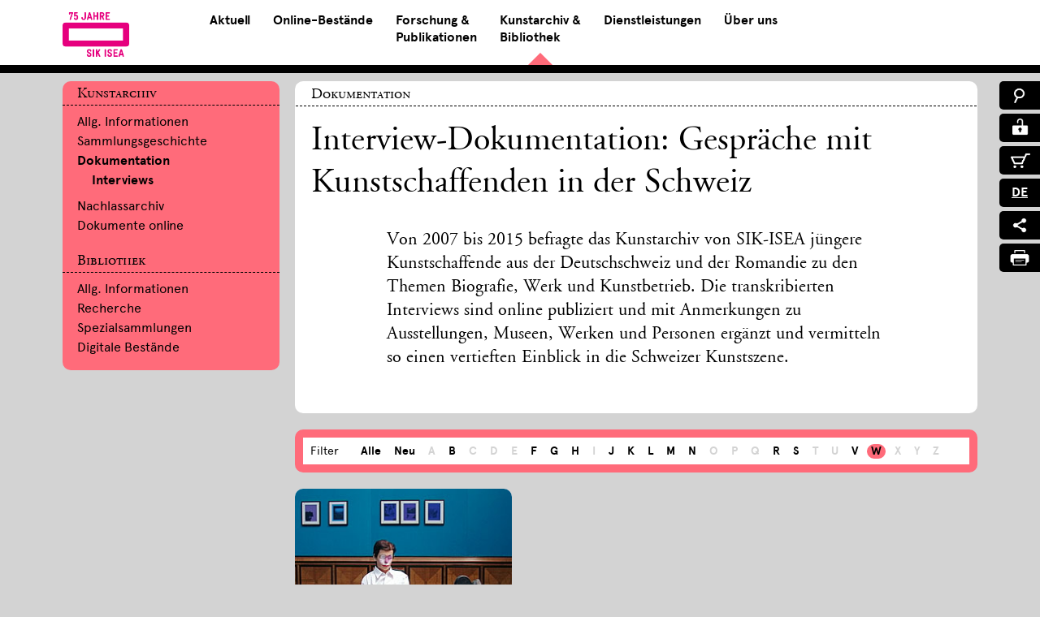

--- FILE ---
content_type: text/html; charset=utf-8
request_url: https://www.sik-isea.ch/de-ch/Kunstarchiv-Bibliothek/Kunstarchiv/Dokumentation/Interviews/alphabet/W
body_size: 17607
content:
<!DOCTYPE html>
<html  lang="de-CH">
<head id="Head">     
          <!-- Google Tag Manager -->
          <script>(function(w,d,s,l,i){w[l]=w[l]||[];w[l].push({'gtm.start':
          new Date().getTime(),event:'gtm.js'});var f=d.getElementsByTagName(s)[0],
          j=d.createElement(s),dl=l!='dataLayer'?'&l='+l:'';j.async=true;j.src=
          'https://www.googletagmanager.com/gtm.js?id='+i+dl;f.parentNode.insertBefore(j,f);
          })(window,document,'script','dataLayer','GTM-TKT48MJ');</script>
          <!-- End Google Tag Manager -->
        <meta content="text/html; charset=UTF-8" http-equiv="Content-Type" />
<meta name="REVISIT-AFTER" content="1 DAYS" />
<meta name="RATING" content="GENERAL" />
<meta name="RESOURCE-TYPE" content="DOCUMENT" />
<meta content="text/javascript" http-equiv="Content-Script-Type" />
<meta content="text/css" http-equiv="Content-Style-Type" />
<title>
	Interviews
</title><meta id="MetaRobots" name="robots" content="INDEX, FOLLOW" /><link href="/Resources/Shared/stylesheets/dnndefault/7.0.0/default.css?cdv=353" type="text/css" rel="stylesheet"/><link href="/Portals/_default/Skins/2sic-Content/skin.css?cdv=353" type="text/css" rel="stylesheet"/><link href="/Portals/0/Containers/SIK-ISEA/container.css?cdv=353" type="text/css" rel="stylesheet"/><link href="/Portals/0/portal.css?cdv=353" type="text/css" rel="stylesheet"/><link href="/Portals/_default/Skins/2sic-Content/css/normalize.min.css?cdv=353" type="text/css" rel="stylesheet"/><link href="/Portals/0/2sxc/Interviews/live/assets/dist/style.min.css?cdv=353" type="text/css" rel="stylesheet"/><link href="/Portals/_default/Skins/2sic-Content/css/royalsliderMax.css?cdv=353" type="text/css" rel="stylesheet"/><link href="/Portals/_default/Skins/2sic-Content/css/webfonts.css?cdv=353" type="text/css" rel="stylesheet"/><link href="/Portals/_default/Skins/2sic-Content/css/webfonts2.css?cdv=353" type="text/css" rel="stylesheet"/><link href="/Portals/_default/Skins/2sic-Content/css/webfonts3.css?cdv=353" type="text/css" rel="stylesheet"/><link href="/Portals/_default/Skins/2sic-Content/css/font-awesome.min.css?cdv=353" type="text/css" rel="stylesheet"/><link href="/Portals/_default/Skins/2sic-Content/css/select2.css?cdv=353" type="text/css" rel="stylesheet"/><link href="/Portals/_default/Skins/2sic-Content/css/main.css?cdv=353" type="text/css" rel="stylesheet"/><link href="https://maxcdn.bootstrapcdn.com/font-awesome/4.1.0/css/font-awesome.min.css?cdv=353" type="text/css" rel="stylesheet"/><link href="/Portals/_default/Skins/2sic-Content/css/jquery.mmenu.all.css?cdv=353" type="text/css" rel="stylesheet"/><link href="/Portals/_default/Skins/2sic-Content/css/print.css?cdv=353" media="print" type="text/css" rel="stylesheet"/><script src="/Resources/libraries/jQuery/03_05_01/jquery.js?cdv=353" type="text/javascript"></script><script src="/Resources/libraries/jQuery-Migrate/03_04_00/jquery-migrate.js?cdv=353" type="text/javascript"></script><script src="/Resources/libraries/jQuery-UI/01_13_02/jquery-ui.min.js?cdv=353" type="text/javascript"></script><link rel='SHORTCUT ICON' href='/Portals/0/favicon.ico?ver=6a_j6pQ--9GbhtU5rgYCSQ%3d%3d' type='image/x-icon' />     
        
			    <script type="text/javascript">
			      var _gaq = _gaq || [];
			      _gaq.push(['_setAccount', 'GTM-TKT48MJ']);
			      _gaq.push(['_trackPageview']);
			      
			 
			      (function() {
				    var ga = document.createElement('script'); ga.type = 'text/javascript'; ga.async = true;
				    ga.src = ('https:' == document.location.protocol ? 'https://' : 'http://') + 'stats.g.doubleclick.net/dc.js';
				    var s = document.getElementsByTagName('script')[0]; s.parentNode.insertBefore(ga, s);
			      })();
			    </script>
        
		  <meta name="viewport" content="width=device-width, initial-scale=1, user-scalable=no" /></head>
<body id="Body">     
					<!-- Google Tag Manager (noscript) --> 
					<noscript><iframe src="https://www.googletagmanager.com/ns.html?id=GTM-TKT48MJ"
					height="0" width="0" style="display:none;visibility:hidden"></iframe></noscript>
					<!-- End Google Tag Manager (noscript) -->
				

    <form method="post" action="/de-ch/Kunstarchiv-Bibliothek/Kunstarchiv/Dokumentation/Interviews/alphabet/W" id="Form" enctype="multipart/form-data">
<div class="aspNetHidden">
<input type="hidden" name="__EVENTTARGET" id="__EVENTTARGET" value="" />
<input type="hidden" name="__EVENTARGUMENT" id="__EVENTARGUMENT" value="" />
<input type="hidden" name="__VIEWSTATE" id="__VIEWSTATE" value="1KQVZAuVBOU+O4GsnXNNF+KvaaVlm1sotiKxtYctyRhwWqpZ7AqjUrk9xSpPxT9wOfp5G4MkRD1YDn1L2OOo7f8Q/4q3KNTTguXUHg4F2xcTjSKx1J2aEBFkMrAa+uPBF1o/NzwxfeNLkvgnqjS36mxYW7FhSNmz7vq0Gbevlt+lwyR/R32Kcw0wS9TqIaKaC2FA/aBbzRJZgodASQn63wxssOqTt08vicKW7wtWpXXZfMiauvMpCtk//vABsIFHHvXr9HB7YfZlKtUB3CUTrH+Iq1SArIXxP9I62mbbEa/rSBMnu5fxsn5MB/xJtFtEv15Pg3KC/WCS3Zuk2Kcq5Hv6/9tynTMk1Lj0k2f3Rg2+VI0YLH7qZhs93Sg9yIeAjpzJfop+ykP7sG0/c4UTVzsMQ4QrYqXdvFVMdxANHaT9uTKmricj5gnaWOHuTAPfcqWukqQxtWBf48VuLDzjGBumqXZG6hbl9UyZx9b5Me1N8eHoPROc0c53uHlRwURUfZA0V9RlFLbjobF7ui058XNSTVT6Vzq+ZFkFLUuphu7xg3FtOkjkEjOlJNeArtNk/cIskMbxzIQKmIDGvDEEKpz+u/o7CJJcyZnRXFBEfp/u52QbTVEm57TO04oIYZCdG0X+TCYWhkxT2YqWPwAbNELHtS6cEwaC3vQVGbGxTj8AJM7Ds4AOwVAVUD2GD0MS0aH5qiQ2VYfCsyenrS7t4EdNCfWCNUBkO7mJnqJorEsWsIWhaxqInsfS1nyD8o+a8SZUFtyIxGJlF/B8EWQIctZCP/AGnO74voSMlLStteT2Eez0KcLhmc17DmS7MWGQgkMzld8hAAR6/i1ftbo9Z4RK+KXz+csfGeoZL7FXbBHrenICs9Tbc/dwoWKwkXN1KtLt392AwbcBFeyNhb3x+kqars2Rhtpko2rHdWlh22rPd5zG/tRs3mKq8L6BxjHZ7AO8w/sIWKiI7NukN+rS7rnl10MEQRxK2rltOXW6/tgoqesu82Myxnr8qYjfh3kERKPwe19mAk8ODzxr+2f6vOics7xu82IF9LaeFYrKc8x9NGEQiOJbKpp7GdYx19ibWKUl1ejxEJ3JXG7Vi9fGNEHBexiA8+drcRt3Y0ZobZ8/UbRD6PC2aI236PWEkF79laTayq7SGx7v2VUdkAa/2kwbUKgtNwhBnOnbpPk653m80SJXcXVg+P95FR2RB6O/+hYUdHi3xrkOVhjE4NAMcluMs2IWnm3GBaGiV8amBxtaviLkFC+xJ54xl51QNyBKVViGGjBtxzOPiGX/zAUj0EOxhOxJuxbaG8ZZUWPvo1S6X0zKfI7P1QrmJ0sWfRvmsrZWQFSR9LujF75Lknl5+kGhqF/AQc6DFq4Or4juCC5E/Qelc2umgUAKf/yQyDRmr7Hn7eEmfeCsVXbB2/Wr2Qv8nCzy37mwTQYtT46F6Fqu9wckSeXIO1CCRzY2m0//SIbBgPSge0YWagSeyVzZBNTjBoBUvsudJ1uWnZ+SZHl+kNTcHEmaZMit/eKcOkmpXFrgrjYx7cUQLJ+9LpIYfQW6FRnShHVKSuT1L2ffzgumHL9UB5+cFaP7JHR4/Pt1HW7LWAhvbfJ0hj9/y26Jmm+Rn+sVd0QEcPWqxMN0TfjzeS2uv/KuCCjBiFJcLvyzqktf3ZTtiw02K4IXqw7p6bhjMlaD+RAp5IM5SBmcsqHbXmMcWZilVEr7g9xksUJeuSp+tK4qiIEQUwiMP4QUOKqgTRE6WWIClC7gb1iZ5L5SjqtDmxD4aHcgFL+OeZ+tMw+0qI4vq3mTkQQ/cmaNWPZvYz9nd/mJJnl1ZJWSZf1o1YN4rj+oHtEY87Zxr0S6tfYfHzfmUdxJARQknv2vvCPH6gqPQIKdyHCaicifOOlJHGRzu43h+vaXGnutolka9tIjlieiI0TZqh+4HVhDMOxu9g0xhzsfKcQQKrJwWTsFCGH9qPkPD7QscUO9WbV/ZvhMz6Oc6B64KX+WAKfZQ0hKMkbpVnu38pAuH02kUGsJIh3RCNMSglQVgUpOS3jTKwzn4fcrVL35+WITG35u8qtv22+AEGqtZVet6omtDsLB8y45HB8O0S5t/fQt6v3gY6IQgl/Hj89vKVGVK4etFfe7qvZGs6J3zbaIZ3rnOEymk/dCIp9uCc0sa8ECwxVdNMK9F9txRxrItcH9Dhb658xPBOGV/j2XjSXK7FaGDWNZrz+tPN51kliVI1C45DMB63UxW7Dpudv7QDNUqh2Khd3uCjavTqsCMA5WK/a5hnH6QCIVxmcGpi/he7aR1rNSBP5hkgEA1/jxHHZOGCVHwuPduplwmZWEBqlzOx1wd8V6oNY6MTYos3AVrKTRTkM8U02rmZf/hJfHm6EK17Jy/6r0PAEVxTbctSzhXSjyFtM38ndrVRYHX5U9zeFXeGsKyaHq6yihIO/Y8jlPOSVQKaNij2vS3FgGG/jLWrk8uk49kWegXHOJffurkczAB1c/GEuBPPIKGlZou18/Q813tcGbn+r/3OzDhdViO4FGoLu7ZUlqUrx9z7pqjzQKrY+pQvOaFKoGjAkxRopMrmVKA6o4ObjILrqShxwv5nlHatd3M4Cb6kAjeyMdFNVOZxu0dQksDsJuW5auGg+WE2N4A3MuP+ypvQXkck7RzKunWTkz2BQ530xSpSpmSyI=" />
</div>

<script type="text/javascript">
//<![CDATA[
var theForm = document.forms['Form'];
if (!theForm) {
    theForm = document.Form;
}
function __doPostBack(eventTarget, eventArgument) {
    if (!theForm.onsubmit || (theForm.onsubmit() != false)) {
        theForm.__EVENTTARGET.value = eventTarget;
        theForm.__EVENTARGUMENT.value = eventArgument;
        theForm.submit();
    }
}
//]]>
</script>


<script src="/WebResource.axd?d=pynGkmcFUV03i4WljY69G2z4ZFeADPF3eZPzHCmYLznata52hq4rVrSlMRI1&amp;t=638901608248157332" type="text/javascript"></script>

<script type="text/javascript">if (!(window.jQuery && window.jQuery.fn && window.jQuery.fn.hoverIntent)) document.write(unescape('%3Cscript src="/Portals/_default/Skins/2sic-Content/ICTMainNav/hoverIntent.js" type="text/javascript"%3E%3C/script%3E'));</script>
<script type="text/javascript">
//<![CDATA[
var __cultureInfo = {"name":"de-CH","numberFormat":{"CurrencyDecimalDigits":2,"CurrencyDecimalSeparator":".","IsReadOnly":false,"CurrencyGroupSizes":[3],"NumberGroupSizes":[3],"PercentGroupSizes":[3],"CurrencyGroupSeparator":"\u0027","CurrencySymbol":"CHF","NaNSymbol":"NaN","CurrencyNegativePattern":2,"NumberNegativePattern":1,"PercentPositivePattern":1,"PercentNegativePattern":1,"NegativeInfinitySymbol":"-∞","NegativeSign":"-","NumberDecimalDigits":2,"NumberDecimalSeparator":".","NumberGroupSeparator":"\u0027","CurrencyPositivePattern":2,"PositiveInfinitySymbol":"∞","PositiveSign":"+","PercentDecimalDigits":2,"PercentDecimalSeparator":".","PercentGroupSeparator":"\u0027","PercentSymbol":"%","PerMilleSymbol":"‰","NativeDigits":["0","1","2","3","4","5","6","7","8","9"],"DigitSubstitution":1},"dateTimeFormat":{"AMDesignator":"vorm.","Calendar":{"MinSupportedDateTime":"\/Date(-62135596800000)\/","MaxSupportedDateTime":"\/Date(253402297199999)\/","AlgorithmType":1,"CalendarType":1,"Eras":[1],"TwoDigitYearMax":2029,"IsReadOnly":false},"DateSeparator":".","FirstDayOfWeek":1,"CalendarWeekRule":2,"FullDateTimePattern":"dddd, d. MMMM yyyy HH:mm:ss","LongDatePattern":"dddd, d. MMMM yyyy","LongTimePattern":"HH:mm:ss","MonthDayPattern":"d. MMMM","PMDesignator":"nachm.","RFC1123Pattern":"ddd, dd MMM yyyy HH\u0027:\u0027mm\u0027:\u0027ss \u0027GMT\u0027","ShortDatePattern":"dd.MM.yyyy","ShortTimePattern":"HH:mm","SortableDateTimePattern":"yyyy\u0027-\u0027MM\u0027-\u0027dd\u0027T\u0027HH\u0027:\u0027mm\u0027:\u0027ss","TimeSeparator":":","UniversalSortableDateTimePattern":"yyyy\u0027-\u0027MM\u0027-\u0027dd HH\u0027:\u0027mm\u0027:\u0027ss\u0027Z\u0027","YearMonthPattern":"MMMM yyyy","AbbreviatedDayNames":["So.","Mo.","Di.","Mi.","Do.","Fr.","Sa."],"ShortestDayNames":["So.","Mo.","Di.","Mi.","Do.","Fr.","Sa."],"DayNames":["Sonntag","Montag","Dienstag","Mittwoch","Donnerstag","Freitag","Samstag"],"AbbreviatedMonthNames":["Jan","Feb","Mär","Apr","Mai","Jun","Jul","Aug","Sep","Okt","Nov","Dez",""],"MonthNames":["Januar","Februar","März","April","Mai","Juni","Juli","August","September","Oktober","November","Dezember",""],"IsReadOnly":false,"NativeCalendarName":"Gregorianischer Kalender","AbbreviatedMonthGenitiveNames":["Jan.","Feb.","März","Apr.","Mai","Juni","Juli","Aug.","Sep.","Okt.","Nov.","Dez.",""],"MonthGenitiveNames":["Januar","Februar","März","April","Mai","Juni","Juli","August","September","Oktober","November","Dezember",""]},"eras":[1,"n. Chr.",null,0]};//]]>
</script>

<script src="/ScriptResource.axd?d=NJmAwtEo3IoxUjM_VDmd5EF78EaMRaxpk8F3ZsodD6jhGwWgUYyws6XPyqWT3xcndjGdKTZ_a6O7Uf9AopHZJYX-xByXs1u7-bqBKx2dZB8YR1e6zFhzAbc5k8JiUMnmoKIYcg2&amp;t=5c0e0825" type="text/javascript"></script>
<script src="/ScriptResource.axd?d=dwY9oWetJoLilOrnuLOF-OgJ7OpsP9uKcT1kdZjesiZxK_RNpWqYqe6HUI0rrZTWiRRYi1zQGRG_f_tHED-9Csl5ShFmnVuNZclaXP-nUd12BHJXoOufk3WJLb4s1BtiIJUIdUiAS1fso_QA0&amp;t=5c0e0825" type="text/javascript"></script>
<div class="aspNetHidden">

	<input type="hidden" name="__VIEWSTATEGENERATOR" id="__VIEWSTATEGENERATOR" value="CA0B0334" />
	<input type="hidden" name="__VIEWSTATEENCRYPTED" id="__VIEWSTATEENCRYPTED" value="" />
	<input type="hidden" name="__EVENTVALIDATION" id="__EVENTVALIDATION" value="4UKMzxetWQ6ecSbd7gBfI8giD/yeUUn+xw4XnMnf6jhhUNP4CF4owgk5lG91FLupcva79RlS+cX5mYodr1YNx2x1egLqLavR6wGHPbTQ7CksMQy2" />
</div><script src="/js/dnn.js?cdv=353" type="text/javascript"></script><script src="/js/dnncore.js?cdv=353" type="text/javascript"></script><script src="/js/dnn.servicesframework.js?cdv=353" type="text/javascript"></script><script src="/Portals/_default/Skins/2sic-Content/ICTMainNav/script.js?cdv=353" type="text/javascript"></script><script src="https://use.fontawesome.com/releases/v5.0.8/js/all.js?cdv=353" defer="defer" type="text/javascript"></script><script src="/Portals/0/2sxc/Content/dist/scripts.js?cdv=353" type="text/javascript"></script><script src="/Portals/_default/Skins/2sic-Content/js/jquery.mmenu.min.all.js?cdv=353" type="text/javascript"></script><script src="/Portals/_default/Skins/2sic-Content/js/ict.slidernav.js?cdv=353" type="text/javascript"></script><script src="/Portals/_default/Skins/2sic-Content/js/select2.js?cdv=353" type="text/javascript"></script><script src="/Portals/_default/Skins/2sic-Content/js/select2_locale_de.js?cdv=353" type="text/javascript"></script><script src="/Portals/_default/Skins/2sic-Content/js/select2_locale_fr.js?cdv=353" type="text/javascript"></script><script src="/Portals/_default/Skins/2sic-Content/js/select2_locale_it.js?cdv=353" type="text/javascript"></script>
<script type="text/javascript">
//<![CDATA[
Sys.WebForms.PageRequestManager._initialize('ScriptManager', 'Form', [], [], [], 90, '');
//]]>
</script>

        
        
        

<!--CDF(Css|/Portals/_default/Skins/2sic-Content/css/royalsliderMax.css?cdv=353|DnnPageHeaderProvider|109)-->
<!--CDF(Css|/Portals/_default/Skins/2sic-Content/css/select2.css?cdv=353|DnnPageHeaderProvider|119)-->

<!--CDF(Javascript|/Portals/_default/Skins/2sic-Content/js/select2.js?cdv=353|DnnBodyProvider|180)-->
<!--CDF(Javascript|/Portals/_default/Skins/2sic-Content/js/select2_locale_de.js?cdv=353|DnnBodyProvider|181)-->
<!--CDF(Javascript|/Portals/_default/Skins/2sic-Content/js/select2_locale_fr.js?cdv=353|DnnBodyProvider|182)-->
<!--CDF(Javascript|/Portals/_default/Skins/2sic-Content/js/select2_locale_it.js?cdv=353|DnnBodyProvider|183)-->


<div id="page" class="mm-page">
    <!--CDF(Css|/Portals/_default/Skins/2sic-Content/css/normalize.min.css?cdv=353|DnnPageHeaderProvider|100)-->
<!--CDF(Css|/Portals/_default/Skins/2sic-Content/css/webfonts.css?cdv=353|DnnPageHeaderProvider|110)-->
<!--CDF(Css|/Portals/_default/Skins/2sic-Content/css/webfonts2.css?cdv=353|DnnPageHeaderProvider|111)-->
<!--CDF(Css|/Portals/_default/Skins/2sic-Content/css/webfonts3.css?cdv=353|DnnPageHeaderProvider|112)-->
<!--CDF(Css|/Portals/_default/Skins/2sic-Content/css/font-awesome.min.css?cdv=353|DnnPageHeaderProvider|113)-->
<!--CDF(Css|/Portals/_default/Skins/2sic-Content/css/main.css?cdv=353|DnnPageHeaderProvider|120)-->
<!--CDF(Css|/Portals/_default/Skins/2sic-Content/css/print.css?cdv=353|DnnPageHeaderProvider|200)-->
<!--CDF(Css|https://maxcdn.bootstrapcdn.com/font-awesome/4.1.0/css/font-awesome.min.css?cdv=353|DnnPageHeaderProvider|140)-->
<!--CDF(Css|/Portals/_default/Skins/2sic-Content/css/jquery.mmenu.all.css?cdv=353|DnnPageHeaderProvider|150)-->
<!--CDF(Javascript|/Portals/_default/Skins/2sic-Content/js/jquery.mmenu.min.all.js?cdv=353|DnnBodyProvider|160)-->
<!--CDF(Javascript|/Portals/_default/Skins/2sic-Content/js/ict.slidernav.js?cdv=353|DnnBodyProvider|170)-->

<header class="header-container transition ">    
    <div class="header-content wrapper clearfix">
        <div class="logo-container transition">
            <a id="dnn_Header_DnnLOGO_hypLogo" title="SIK-ISEA" href="https://www.sik-isea.ch/de-ch/">
        <img src="/portals/_default/Skins/2sic-Content/content/logos/SIK-Logo-75_DE-magenta.png" alt="SIK-ISEA" style="height: 55px;" />
    </a>

            <div class="print-logo">
                <img src="/portals/_default/Skins/2sic-Content/content/logos/main-logo-black.png">
            </div>
        </div>
        <!-- logo-container -->
        <div class="nav-container">
            <script type="text/javascript">
      jQuery(document).ready(function() {
      splitSubMenu(3);
      });
    </script><ul class="megamenu" id="megamenu">
  <li class="aktuell"><a class="" href="https://www.sik-isea.ch/de-ch/Aktuell">Aktuell</a><div class="sub">
      <div class="triangle"></div>
      <ul class="">
        <li class="subheader">
          <h2><span>Aktuell</span></h2>
        </li>
        <li class="sublink"><a href="https://www.sik-isea.ch/de-ch/Aktuell/Aktuell/Veranstaltungen">Veranstaltungen</a></li>
        <li class="sublink"><a href="https://www.sik-isea.ch/de-ch/Aktuell/Aktuell/Neuerscheinungen">Neuerscheinungen</a></li>
      </ul>
    </div>
  </li>
  <li class="online_bestande"><a class="" href="https://www.sik-isea.ch/de-ch/Online-Best%C3%A4nde">Online-Bestände</a><div class="sub">
      <div class="triangle"></div>
      <ul class="">
        <li class="subheader">
          <h2><span>Online-Bestände</span></h2>
        </li>
        <li class="sublink"><a href="https://recherche.sik-isea.ch/">Rechercheportal</a></li>
        <li class="sublink"><a href="https://www.sik-isea.ch/de-ch/Online-Best%C3%A4nde/Online-Best%C3%A4nde/SIKART-Lexikon">SIKART Lexikon</a></li>
        <li class="sublink"><a href="https://recherche.sik-isea.ch/de/everything/on/catalogues">Werkverzeichnisse</a></li>
        <li class="sublink"><a href="https://recherche.sik-isea.ch/de/everything/on/collections">Sammlungen und Projekte</a></li>
        <li class="sublink"><a href="https://smex-ctp.trendmicro.com:443/wis/clicktime/v1/query?url=https%3a%2f%2fsik%2disea.anton.ch%2flocale%2fde&amp;umid=d79864cd-8e7f-4264-bfb3-eb1d97f49676&amp;auth=2a7d18ac72e4355d31df3928ae22a91f9694aac3-debfd432b5e35d7768c6026e43a0a5d12ffc87f7">Archivkatalog</a></li>
        <li class="sublink"><a href="https://slsp-rzh.primo.exlibrisgroup.com/discovery/search?vid=41SLSP_RZH:SIK_ISEA_TP2&amp;lang=de">Bibliothekskatalog</a></li>
      </ul>
    </div>
  </li>
  <li class="forschung_publikationen"><a class="" href="https://www.sik-isea.ch/de-ch/Forschung-Publikationen">Forschung &<br/> Publikationen</a><div class="sub">
      <div class="triangle"></div>
      <ul class="">
        <li class="subheader">
          <h2><span>Forschung</span></h2>
        </li>
        <li class="sublink"><a href="https://www.sik-isea.ch/de-ch/Forschung-Publikationen/Forschung/Forschungsprojekte">Forschungsprojekte</a></li>
        <li class="sublink"><a href="https://www.sik-isea.ch/de-ch/Forschung-Publikationen/Forschung/Fellowship-Programm">Fellowship-Programm</a></li>
      </ul>
      <ul class="">
        <li class="subheader">
          <h2><span>Publikationen</span></h2>
        </li>
        <li class="sublink"><a href="https://www.sik-isea.ch/de-ch/Forschung-Publikationen/Publikationen/Publikationen-in-Vorbereitung">Publikationen in Vorbereitung</a></li>
        <li class="sublink"><a href="https://www.sik-isea.ch/de-ch/Forschung-Publikationen/Publikationen/Publikationsverzeichnis">Publikationsverzeichnis</a></li>
      </ul>
    </div>
  </li>
  <li class="active kunstarchiv_bibliothek">
    <div class="triangle"></div><a class="" href="https://www.sik-isea.ch/de-ch/Kunstarchiv-Bibliothek">Kunstarchiv &<br/> Bibliothek</a><div class="sub">
      <div class="triangle"></div>
      <ul class="">
        <li class="subheader">
          <h2><span>Kunstarchiv</span></h2>
        </li>
        <li class="sublink"><a href="https://www.sik-isea.ch/de-ch/Kunstarchiv-Bibliothek/Kunstarchiv/Allg-Informationen">Allg. Informationen</a></li>
        <li class="sublink"><a href="https://www.sik-isea.ch/de-ch/Kunstarchiv-Bibliothek/Kunstarchiv/Sammlungsgeschichte">Sammlungsgeschichte</a></li>
        <li class="sublink"><a href="https://www.sik-isea.ch/de-ch/Kunstarchiv-Bibliothek/Kunstarchiv/Dokumentation">Dokumentation</a></li>
        <li class="sublink"><a href="https://www.sik-isea.ch/de-ch/Kunstarchiv-Bibliothek/Kunstarchiv/Nachlassarchiv">Nachlassarchiv</a></li>
        <li class="sublink"><a href="https://www.sik-isea.ch/de-ch/Kunstarchiv-Bibliothek/Kunstarchiv/Dokumente-online">Dokumente online</a></li>
      </ul>
      <ul class="">
        <li class="subheader">
          <h2><span>Bibliothek</span></h2>
        </li>
        <li class="sublink"><a href="https://www.sik-isea.ch/de-ch/Kunstarchiv-Bibliothek/Bibliothek/Allg-Informationen">Allg. Informationen</a></li>
        <li class="sublink"><a href="https://www.sik-isea.ch/de-ch/Kunstarchiv-Bibliothek/Bibliothek/Recherche">Recherche</a></li>
        <li class="sublink"><a href="https://www.sik-isea.ch/de-ch/Kunstarchiv-Bibliothek/Bibliothek/Spezialsammlungen">Spezialsammlungen</a></li>
        <li class="sublink"><a href="https://www.sik-isea.ch/de-ch/Kunstarchiv-Bibliothek/Bibliothek/Digitale-Best%C3%A4nde">Digitale Bestände</a></li>
      </ul>
    </div>
  </li>
  <li class="dienstleistungen"><a class="" href="https://www.sik-isea.ch/de-ch/Dienstleistungen">Dienstleistungen</a><div class="sub">
      <div class="triangle"></div>
      <ul class="">
        <li class="subheader">
          <h2><span>Dienstleistungen</span></h2>
        </li>
        <li class="sublink"><a href="https://www.sik-isea.ch/de-ch/Dienstleistungen/Dienstleistungen/%C3%9Cberblick">Überblick</a></li>
        <li class="sublink"><a href="https://www.sik-isea.ch/de-ch/Dienstleistungen/Dienstleistungen/Konservierungen-Restaurierungen">Konservierungen &amp; Restaurierungen</a></li>
        <li class="sublink"><a href="https://www.sik-isea.ch/de-ch/Dienstleistungen/Dienstleistungen/Naturwissenschaftliche-Analysen">Naturwissenschaftliche Analysen</a></li>
        <li class="sublink"><a href="https://www.sik-isea.ch/de-ch/Dienstleistungen/Dienstleistungen/Untersuchungen-Echtheitsabkl%C3%A4rungen">Untersuchungen &amp; Echtheitsabklärungen</a></li>
        <li class="sublink"><a href="https://www.sik-isea.ch/de-ch/Dienstleistungen/Dienstleistungen/Expertisen-Sch%C3%A4tzungen">Expertisen &amp; Schätzungen</a></li>
        <li class="sublink"><a href="https://www.sik-isea.ch/de-ch/Dienstleistungen/Dienstleistungen/Inventarisation">Inventarisation</a></li>
        <li class="sublink"><a href="https://www.sik-isea.ch/de-ch/Dienstleistungen/Dienstleistungen/Nachl%C3%A4sse-von-Kunstschaffenden">Nachlässe von Kunstschaffenden</a></li>
        <li class="sublink"><a href="https://www.sik-isea.ch/de-ch/Dienstleistungen/Dienstleistungen/Fotografie">Fotografie</a></li>
        <li class="sublink"><a href="https://www.sik-isea.ch/de-ch/Dienstleistungen/Dienstleistungen/Bildbearbeitung">Bildbearbeitung</a></li>
        <li class="sublink"><a href="https://www.sik-isea.ch/de-ch/Dienstleistungen/Dienstleistungen/Fotoarchiv">Fotoarchiv</a></li>
        <li class="sublink"><a href="https://www.sik-isea.ch/de-ch/Dienstleistungen/Dienstleistungen/Publikationen">Publikationen</a></li>
        <li class="sublink"><a href="https://www.sik-isea.ch/de-ch/Dienstleistungen/Dienstleistungen/F%C3%BChrungen">Führungen</a></li>
        <li class="sublink"><a href="https://www.sik-isea.ch/de-ch/Dienstleistungen/Dienstleistungen/Weiterbildung">Weiterbildung</a></li>
      </ul>
    </div>
  </li>
  <li class="ueberuns"><a class="" href="https://www.sik-isea.ch/de-ch/%C3%9Cber-uns">Über uns</a><div class="sub">
      <div class="triangle"></div>
      <ul class="">
        <li class="subheader">
          <h2><span>Über uns</span></h2>
        </li>
        <li class="sublink"><a href="https://www.sik-isea.ch/de-ch/%C3%9Cber-uns/%C3%9Cber-uns/Institut">Institut</a></li>
        <li class="sublink"><a href="https://www.sik-isea.ch/de-ch/%C3%9Cber-uns/%C3%9Cber-uns/Kontakt-%C3%96ffnungszeiten">Kontakt &amp; Öffnungszeiten</a></li>
        <li class="sublink"><a href="https://www.sik-isea.ch/de-ch/%C3%9Cber-uns/%C3%9Cber-uns/Mitarbeitende">Mitarbeitende</a></li>
        <li class="sublink"><a href="https://www.sik-isea.ch/de-ch/%C3%9Cber-uns/%C3%9Cber-uns/Gremien">Gremien</a></li>
        <li class="sublink"><a href="https://www.sik-isea.ch/de-ch/%C3%9Cber-uns/%C3%9Cber-uns/Offene-Stellen">Offene Stellen</a></li>
        <li class="sublink"><a href="https://www.sik-isea.ch/de-ch/%C3%9Cber-uns/%C3%9Cber-uns/Mitglied-werden">Mitglied werden</a></li>
        <li class="sublink"><a href="https://www.sik-isea.ch/de-ch/%C3%9Cber-uns/%C3%9Cber-uns/Spenden-Legate">Spenden &amp; Legate</a></li>
        <li class="sublink"><a href="https://www.sik-isea.ch/de-ch/%C3%9Cber-uns/%C3%9Cber-uns/Medien">Medien</a></li>
      </ul>
    </div>
  </li>
</ul>
<div><nav id="slidernav"><ul>
      <li class="aktuell"><a class="" href="https://www.sik-isea.ch/de-ch/Aktuell">Aktuell</a><ul>
          <h2 class="aktuell">Aktuell</h2>
          <li class="aktuell"><a class="" href="https://www.sik-isea.ch/de-ch/Aktuell/Aktuell/Veranstaltungen">Veranstaltungen</a><ul>
              <li class="aktuell"><a class="" href="https://www.sik-isea.ch/de-ch/Aktuell/Aktuell/Veranstaltungen/Veranstaltungsarchiv">Veranstaltungsarchiv</a></li>
            </ul>
          </li>
          <li class="aktuell"><a class="" href="https://www.sik-isea.ch/de-ch/Aktuell/Aktuell/Neuerscheinungen">Neuerscheinungen</a></li>
        </ul>
      </li>
      <li class="online_bestande"><a class="" href="https://www.sik-isea.ch/de-ch/Online-Best%C3%A4nde">Online-Bestände</a><ul>
          <h2 class="online_bestande">Online-Bestände</h2>
          <li class="online_bestande"><a class="" href="https://recherche.sik-isea.ch/">Rechercheportal</a></li>
          <li class="online_bestande"><a class="" href="https://www.sik-isea.ch/de-ch/Online-Best%C3%A4nde/Online-Best%C3%A4nde/SIKART-Lexikon">SIKART Lexikon</a></li>
          <li class="online_bestande"><a class="" href="https://recherche.sik-isea.ch/de/everything/on/catalogues">Werkverzeichnisse</a></li>
          <li class="online_bestande"><a class="" href="https://recherche.sik-isea.ch/de/everything/on/collections">Sammlungen und Projekte</a></li>
          <li class="online_bestande"><a class="" href="https://smex-ctp.trendmicro.com:443/wis/clicktime/v1/query?url=https%3a%2f%2fsik%2disea.anton.ch%2flocale%2fde&amp;umid=d79864cd-8e7f-4264-bfb3-eb1d97f49676&amp;auth=2a7d18ac72e4355d31df3928ae22a91f9694aac3-debfd432b5e35d7768c6026e43a0a5d12ffc87f7">Archivkatalog</a></li>
          <li class="online_bestande"><a class="" href="https://slsp-rzh.primo.exlibrisgroup.com/discovery/search?vid=41SLSP_RZH:SIK_ISEA_TP2&amp;lang=de">Bibliothekskatalog</a></li>
        </ul>
      </li>
      <li class="forschung_publikationen"><a class="" href="https://www.sik-isea.ch/de-ch/Forschung-Publikationen">Forschung &amp; Publikationen</a><ul>
          <h2 class="forschung_publikationen">Forschung</h2>
          <li class="forschung_publikationen"><a class="" href="https://www.sik-isea.ch/de-ch/Forschung-Publikationen/Forschung/Forschungsprojekte">Forschungsprojekte</a></li>
          <li class="forschung_publikationen"><a class="" href="https://www.sik-isea.ch/de-ch/Forschung-Publikationen/Forschung/Fellowship-Programm">Fellowship-Programm</a><ul>
              <li class="forschung_publikationen"><a class="" href="https://www.sik-isea.ch/de-ch/Forschung-Publikationen/Forschung/Fellowship-Programm/Professorial-Fellows">Professorial Fellows</a></li>
              <li class="forschung_publikationen"><a class="" href="https://www.sik-isea.ch/de-ch/Forschung-Publikationen/Forschung/Fellowship-Programm/Postdoctoral-Fellows">Postdoctoral Fellows</a></li>
              <li class="forschung_publikationen"><a class="" href="https://www.sik-isea.ch/de-ch/Forschung-Publikationen/Forschung/Fellowship-Programm/Doctoral-Fellows">Doctoral Fellows</a></li>
              <li class="forschung_publikationen"><a class="" href="https://www.sik-isea.ch/de-ch/Forschung-Publikationen/Forschung/Fellowship-Programm/Associate-Fellows">Associate Fellows</a></li>
              <li class="forschung_publikationen"><a class="" href="https://www.sik-isea.ch/de-ch/Forschung-Publikationen/Forschung/Fellowship-Programm/Partnerinstitutionen">Partnerinstitutionen</a></li>
              <li class="forschung_publikationen"><a class="" href="https://www.sik-isea.ch/de-ch/Forschung-Publikationen/Forschung/Fellowship-Programm/Dank">Dank</a></li>
            </ul>
          </li>
          <h2 class="forschung_publikationen">Publikationen</h2>
          <li class="forschung_publikationen"><a class="" href="https://www.sik-isea.ch/de-ch/Forschung-Publikationen/Publikationen/Publikationen-in-Vorbereitung">Publikationen in Vorbereitung</a></li>
          <li class="forschung_publikationen"><a class="" href="https://www.sik-isea.ch/de-ch/Forschung-Publikationen/Publikationen/Publikationsverzeichnis">Publikationsverzeichnis</a></li>
        </ul>
      </li>
      <li class="kunstarchiv_bibliothek active"><a class="current" href="https://www.sik-isea.ch/de-ch/Kunstarchiv-Bibliothek">Kunstarchiv &amp; Bibliothek</a><ul>
          <h2 class="kunstarchiv_bibliothek">Kunstarchiv</h2>
          <li class="kunstarchiv_bibliothek"><a class="" href="https://www.sik-isea.ch/de-ch/Kunstarchiv-Bibliothek/Kunstarchiv/Allg-Informationen">Allg. Informationen</a></li>
          <li class="kunstarchiv_bibliothek"><a class="" href="https://www.sik-isea.ch/de-ch/Kunstarchiv-Bibliothek/Kunstarchiv/Sammlungsgeschichte">Sammlungsgeschichte</a></li>
          <li class="kunstarchiv_bibliothek"><a class="current" href="https://www.sik-isea.ch/de-ch/Kunstarchiv-Bibliothek/Kunstarchiv/Dokumentation">Dokumentation</a><ul>
              <li class="kunstarchiv_bibliothek"><a class="current" href="https://www.sik-isea.ch/de-ch/Kunstarchiv-Bibliothek/Kunstarchiv/Dokumentation/Interviews">Interviews</a></li>
            </ul>
          </li>
          <li class="kunstarchiv_bibliothek"><a class="" href="https://www.sik-isea.ch/de-ch/Kunstarchiv-Bibliothek/Kunstarchiv/Nachlassarchiv">Nachlassarchiv</a><ul>
              <li class="kunstarchiv_bibliothek"><a class="" href="https://www.sik-isea.ch/de-ch/Kunstarchiv-Bibliothek/Kunstarchiv/Nachlassarchiv/Virtuelle-Vitrine">Virtuelle Vitrine</a></li>
              <li class="kunstarchiv_bibliothek"><a class="" href="https://www.sik-isea.ch/de-ch/Kunstarchiv-Bibliothek/Kunstarchiv/Nachlassarchiv/Bestandsverzeichnis">Bestandsverzeichnis</a></li>
            </ul>
          </li>
          <li class="kunstarchiv_bibliothek"><a class="" href="https://www.sik-isea.ch/de-ch/Kunstarchiv-Bibliothek/Kunstarchiv/Dokumente-online">Dokumente online</a></li>
          <h2 class="kunstarchiv_bibliothek">Bibliothek</h2>
          <li class="kunstarchiv_bibliothek"><a class="" href="https://www.sik-isea.ch/de-ch/Kunstarchiv-Bibliothek/Bibliothek/Allg-Informationen">Allg. Informationen</a></li>
          <li class="kunstarchiv_bibliothek"><a class="" href="https://www.sik-isea.ch/de-ch/Kunstarchiv-Bibliothek/Bibliothek/Recherche">Recherche</a></li>
          <li class="kunstarchiv_bibliothek"><a class="" href="https://www.sik-isea.ch/de-ch/Kunstarchiv-Bibliothek/Bibliothek/Spezialsammlungen">Spezialsammlungen</a><ul>
              <li class="kunstarchiv_bibliothek"><a class="" href="https://www.sik-isea.ch/de-ch/Kunstarchiv-Bibliothek/Bibliothek/Spezialsammlungen/Bibliothek-Carola-Giedion-Welcker">Bibliothek Carola Giedion-Welcker</a></li>
              <li class="kunstarchiv_bibliothek"><a class="" href="https://www.sik-isea.ch/de-ch/Kunstarchiv-Bibliothek/Bibliothek/Spezialsammlungen/Bibliothek-H%C3%BCttinger">Bibliothek Hüttinger</a></li>
              <li class="kunstarchiv_bibliothek"><a class="" href="https://www.sik-isea.ch/de-ch/Kunstarchiv-Bibliothek/Bibliothek/Spezialsammlungen/Bibliothek-Raeber">Bibliothek Raeber</a></li>
            </ul>
          </li>
          <li class="kunstarchiv_bibliothek"><a class="" href="https://www.sik-isea.ch/de-ch/Kunstarchiv-Bibliothek/Bibliothek/Digitale-Best%C3%A4nde">Digitale Bestände</a><ul>
              <li class="kunstarchiv_bibliothek"><a class="" href="https://www.sik-isea.ch/de-ch/Kunstarchiv-Bibliothek/Bibliothek/Digitale-Best%C3%A4nde/Turnuskataloge-SKV">Turnuskataloge SKV</a></li>
              <li class="kunstarchiv_bibliothek"><a class="" href="https://memobase.ch/de/recordSet/sik-001">Memoriav Memobase</a></li>
            </ul>
          </li>
        </ul>
      </li>
      <li class="dienstleistungen"><a class="" href="https://www.sik-isea.ch/de-ch/Dienstleistungen">Dienstleistungen</a><ul>
          <h2 class="dienstleistungen">Dienstleistungen</h2>
          <li class="dienstleistungen"><a class="" href="https://www.sik-isea.ch/de-ch/Dienstleistungen/Dienstleistungen/%C3%9Cberblick">Überblick</a></li>
          <li class="dienstleistungen"><a class="" href="https://www.sik-isea.ch/de-ch/Dienstleistungen/Dienstleistungen/Konservierungen-Restaurierungen">Konservierungen &amp; Restaurierungen</a></li>
          <li class="dienstleistungen"><a class="" href="https://www.sik-isea.ch/de-ch/Dienstleistungen/Dienstleistungen/Naturwissenschaftliche-Analysen">Naturwissenschaftliche Analysen</a></li>
          <li class="dienstleistungen"><a class="" href="https://www.sik-isea.ch/de-ch/Dienstleistungen/Dienstleistungen/Untersuchungen-Echtheitsabkl%C3%A4rungen">Untersuchungen &amp; Echtheitsabklärungen</a></li>
          <li class="dienstleistungen"><a class="" href="https://www.sik-isea.ch/de-ch/Dienstleistungen/Dienstleistungen/Expertisen-Sch%C3%A4tzungen">Expertisen &amp; Schätzungen</a></li>
          <li class="dienstleistungen"><a class="" href="https://www.sik-isea.ch/de-ch/Dienstleistungen/Dienstleistungen/Inventarisation">Inventarisation</a></li>
          <li class="dienstleistungen"><a class="" href="https://www.sik-isea.ch/de-ch/Dienstleistungen/Dienstleistungen/Nachl%C3%A4sse-von-Kunstschaffenden">Nachlässe von Kunstschaffenden</a><ul>
              <li class="dienstleistungen"><a class="" href="https://www.sik-isea.ch/de-ch/Dienstleistungen/Dienstleistungen/Nachl%C3%A4sse-von-Kunstschaffenden/Bewertung-Vermittlung">Bewertung &amp; Vermittlung</a><ul>
                  <li class="dienstleistungen"><a class="" href="https://www.sik-isea.ch/de-ch/Dienstleistungen/Dienstleistungen/Nachl%C3%A4sse-von-Kunstschaffenden/Bewertung-Vermittlung/Ausw%C3%A4hlen">Auswählen</a></li>
                  <li class="dienstleistungen"><a class="" href="https://www.sik-isea.ch/de-ch/Dienstleistungen/Dienstleistungen/Nachl%C3%A4sse-von-Kunstschaffenden/Bewertung-Vermittlung/Sichten-Ordnen">Sichten &amp; Ordnen</a></li>
                  <li class="dienstleistungen"><a class="" href="https://www.sik-isea.ch/de-ch/Dienstleistungen/Dienstleistungen/Nachl%C3%A4sse-von-Kunstschaffenden/Bewertung-Vermittlung/Klassifizieren">Klassifizieren</a></li>
                  <li class="dienstleistungen"><a class="" href="https://www.sik-isea.ch/de-ch/Dienstleistungen/Dienstleistungen/Nachl%C3%A4sse-von-Kunstschaffenden/Bewertung-Vermittlung/Verwerten">Verwerten</a></li>
                </ul>
              </li>
              <li class="dienstleistungen"><a class="" href="https://www.sik-isea.ch/de-ch/Dienstleistungen/Dienstleistungen/Nachl%C3%A4sse-von-Kunstschaffenden/Werkdokumentation">Werkdokumentation</a><ul>
                  <li class="dienstleistungen"><a class="" href="https://www.sik-isea.ch/de-ch/Dienstleistungen/Dienstleistungen/Nachl%C3%A4sse-von-Kunstschaffenden/Werkdokumentation/Inventarisieren">Inventarisieren</a></li>
                  <li class="dienstleistungen"><a class="" href="https://www.sik-isea.ch/de-ch/Dienstleistungen/Dienstleistungen/Nachl%C3%A4sse-von-Kunstschaffenden/Werkdokumentation/Fotografieren">Fotografieren</a></li>
                  <li class="dienstleistungen"><a class="" href="https://www.sik-isea.ch/de-ch/Dienstleistungen/Dienstleistungen/Nachl%C3%A4sse-von-Kunstschaffenden/Werkdokumentation/Elektronisch-erfassen">Elektronisch erfassen</a></li>
                  <li class="dienstleistungen"><a class="" href="https://www.sik-isea.ch/de-ch/Dienstleistungen/Dienstleistungen/Nachl%C3%A4sse-von-Kunstschaffenden/Werkdokumentation/Publizieren">Publizieren</a></li>
                </ul>
              </li>
              <li class="dienstleistungen"><a class="" href="https://www.sik-isea.ch/de-ch/Dienstleistungen/Dienstleistungen/Nachl%C3%A4sse-von-Kunstschaffenden/Werkkonservierung">Werkkonservierung</a><ul>
                  <li class="dienstleistungen"><a class="" href="https://www.sik-isea.ch/de-ch/Dienstleistungen/Dienstleistungen/Nachl%C3%A4sse-von-Kunstschaffenden/Werkkonservierung/Anfassen-Bewegen">Anfassen &amp; Bewegen</a></li>
                  <li class="dienstleistungen"><a class="" href="https://www.sik-isea.ch/de-ch/Dienstleistungen/Dienstleistungen/Nachl%C3%A4sse-von-Kunstschaffenden/Werkkonservierung/Lagern-Bewahren">Lagern &amp; Bewahren</a></li>
                </ul>
              </li>
              <li class="dienstleistungen"><a class="" href="https://www.sik-isea.ch/de-ch/Dienstleistungen/Dienstleistungen/Nachl%C3%A4sse-von-Kunstschaffenden/Dokumentarische-Nachl%C3%A4sse">Dokumentarische Nachlässe</a><ul>
                  <li class="dienstleistungen"><a class="" href="https://www.sik-isea.ch/de-ch/Dienstleistungen/Dienstleistungen/Nachl%C3%A4sse-von-Kunstschaffenden/Dokumentarische-Nachl%C3%A4sse/Sichten-Planen">Sichten &amp; Planen</a></li>
                  <li class="dienstleistungen"><a class="" href="https://www.sik-isea.ch/de-ch/Dienstleistungen/Dienstleistungen/Nachl%C3%A4sse-von-Kunstschaffenden/Dokumentarische-Nachl%C3%A4sse/Sortieren-Bewerten">Sortieren &amp; Bewerten</a></li>
                  <li class="dienstleistungen"><a class="" href="https://www.sik-isea.ch/de-ch/Dienstleistungen/Dienstleistungen/Nachl%C3%A4sse-von-Kunstschaffenden/Dokumentarische-Nachl%C3%A4sse/Archivieren">Archivieren</a></li>
                  <li class="dienstleistungen"><a class="" href="https://www.sik-isea.ch/de-ch/Dienstleistungen/Dienstleistungen/Nachl%C3%A4sse-von-Kunstschaffenden/Dokumentarische-Nachl%C3%A4sse/Ordnen-Verzeichnen">Ordnen &amp; Verzeichnen</a></li>
                  <li class="dienstleistungen"><a class="" href="https://www.sik-isea.ch/de-ch/Dienstleistungen/Dienstleistungen/Nachl%C3%A4sse-von-Kunstschaffenden/Dokumentarische-Nachl%C3%A4sse/Verpacken-Aufbewahren">Verpacken &amp; Aufbewahren</a></li>
                </ul>
              </li>
              <li class="dienstleistungen"><a class="" href="https://www.sik-isea.ch/de-ch/Dienstleistungen/Dienstleistungen/Nachl%C3%A4sse-von-Kunstschaffenden/Schweizer-Recht">Schweizer Recht</a><ul>
                  <li class="dienstleistungen"><a class="" href="https://www.sik-isea.ch/de-ch/Dienstleistungen/Dienstleistungen/Nachl%C3%A4sse-von-Kunstschaffenden/Schweizer-Recht/Erben-Schenken-Versteuern">Erben, Schenken &amp; Versteuern</a></li>
                  <li class="dienstleistungen"><a class="" href="https://www.sik-isea.ch/de-ch/Dienstleistungen/Dienstleistungen/Nachl%C3%A4sse-von-Kunstschaffenden/Schweizer-Recht/Stiften-Organisieren">Stiften &amp; Organisieren</a></li>
                  <li class="dienstleistungen"><a class="" href="https://www.sik-isea.ch/de-ch/Dienstleistungen/Dienstleistungen/Nachl%C3%A4sse-von-Kunstschaffenden/Schweizer-Recht/Erschaffen-Sch%C3%BCtzen-Urheberrecht">Erschaffen &amp; Schützen: Urheberrecht</a></li>
                  <li class="dienstleistungen"><a class="" href="https://www.sik-isea.ch/de-ch/Dienstleistungen/Dienstleistungen/Nachl%C3%A4sse-von-Kunstschaffenden/Schweizer-Recht/Rechtsauskunft-Kunstrecht">Rechtsauskunft Kunstrecht</a></li>
                </ul>
              </li>
              <li class="dienstleistungen"><a class="" href="https://www.sik-isea.ch/de-ch/Dienstleistungen/Dienstleistungen/Nachl%C3%A4sse-von-Kunstschaffenden/Veranstaltungen-Workshops">Veranstaltungen / Workshops</a></li>
              <li class="dienstleistungen"><a class="" href="https://www.sik-isea.ch/de-ch/Dienstleistungen/Dienstleistungen/Nachl%C3%A4sse-von-Kunstschaffenden/Register">Register</a></li>
            </ul>
          </li>
          <li class="dienstleistungen"><a class="" href="https://www.sik-isea.ch/de-ch/Dienstleistungen/Dienstleistungen/Fotografie">Fotografie</a></li>
          <li class="dienstleistungen"><a class="" href="https://www.sik-isea.ch/de-ch/Dienstleistungen/Dienstleistungen/Bildbearbeitung">Bildbearbeitung</a></li>
          <li class="dienstleistungen"><a class="" href="https://www.sik-isea.ch/de-ch/Dienstleistungen/Dienstleistungen/Fotoarchiv">Fotoarchiv</a></li>
          <li class="dienstleistungen"><a class="" href="https://www.sik-isea.ch/de-ch/Dienstleistungen/Dienstleistungen/Publikationen">Publikationen</a></li>
          <li class="dienstleistungen"><a class="" href="https://www.sik-isea.ch/de-ch/Dienstleistungen/Dienstleistungen/F%C3%BChrungen">Führungen</a></li>
          <li class="dienstleistungen"><a class="" href="https://www.sik-isea.ch/de-ch/Dienstleistungen/Dienstleistungen/Weiterbildung">Weiterbildung</a></li>
        </ul>
      </li>
      <li class="ueberuns"><a class="" href="https://www.sik-isea.ch/de-ch/%C3%9Cber-uns">Über uns</a><ul>
          <h2 class="ueberuns">Über uns</h2>
          <li class="ueberuns"><a class="" href="https://www.sik-isea.ch/de-ch/%C3%9Cber-uns/%C3%9Cber-uns/Institut">Institut</a></li>
          <li class="ueberuns"><a class="" href="https://www.sik-isea.ch/de-ch/%C3%9Cber-uns/%C3%9Cber-uns/Kontakt-%C3%96ffnungszeiten">Kontakt &amp; Öffnungszeiten</a></li>
          <li class="ueberuns"><a class="" href="https://www.sik-isea.ch/de-ch/%C3%9Cber-uns/%C3%9Cber-uns/Mitarbeitende">Mitarbeitende</a></li>
          <li class="ueberuns"><a class="" href="https://www.sik-isea.ch/de-ch/%C3%9Cber-uns/%C3%9Cber-uns/Gremien">Gremien</a></li>
          <li class="ueberuns"><a class="" href="https://www.sik-isea.ch/de-ch/%C3%9Cber-uns/%C3%9Cber-uns/Offene-Stellen">Offene Stellen</a></li>
          <li class="ueberuns"><a class="" href="https://www.sik-isea.ch/de-ch/%C3%9Cber-uns/%C3%9Cber-uns/Mitglied-werden">Mitglied werden</a><ul>
              <li class="ueberuns"><a class="" href="https://www.sik-isea.ch/de-ch/%C3%9Cber-uns/%C3%9Cber-uns/Mitglied-werden/Wir-bieten-Ihnen">Wir bieten Ihnen</a></li>
              <li class="ueberuns"><a class="" href="https://www.sik-isea.ch/de-ch/%C3%9Cber-uns/%C3%9Cber-uns/Mitglied-werden/Anmeldung-Mitgliedschaft">Anmeldung Mitgliedschaft</a></li>
            </ul>
          </li>
          <li class="ueberuns"><a class="" href="https://www.sik-isea.ch/de-ch/%C3%9Cber-uns/%C3%9Cber-uns/Spenden-Legate">Spenden &amp; Legate</a></li>
          <li class="ueberuns"><a class="" href="https://www.sik-isea.ch/de-ch/%C3%9Cber-uns/%C3%9Cber-uns/Medien">Medien</a><ul>
              <li class="ueberuns"><a class="" href="https://www.sik-isea.ch/de-ch/%C3%9Cber-uns/%C3%9Cber-uns/Medien/Medienmitteilungen">Medienmitteilungen</a></li>
            </ul>
          </li>
        </ul>
      </li>
    </ul></nav></div>
            <a href="#slidernav" class="hamburger">
                <span class="hamburgerIcon"></span>
            </a>
        </div>
        <!-- #nav-container -->

    </div>
    <!-- header-content -->

    <a id="dnn_Header_HeaderParts_ICTlogin_loginLink" title="Login" class="SkinObject" href="https://www.sik-isea.ch/de-ch/Login-de"> </a>

<script type="text/javascript">
    $(function () {

        var currentURL = decodeURIComponent(document.URL);

        //Facebook
        $('.shareFacebook').attr('href', $('.shareFacebook').attr('href') + currentURL);

        $('.shareTwitter').attr('href', $('.shareTwitter').attr('href') + currentURL);


        //Google+
        $('.shareGplus').on('click', function (e) {
            e.preventDefault;
            window.open(this.href + document.URL, '_blank');
        });

        //Email
        $('.shareEmail').attr('href', $('.shareEmail').attr('href') + currentURL);

        //Print
        $('.btnPrint').on('click', function (e) {
            e.preventDefault;
            window.print();
        });
    });

</script>
<!-- header-content -->
<div class="sidenav-container">
    <ul>
        
        <li class="search transition 2sxc-addsearch">
            
            <div style="display: none">
                <a id="dnn_Header_HeaderParts_searchLink" href="/de-ch/suchresultate?sb-inst=0_dnn_inputWebsite&amp;sb-logid=242-qoxginlkt83xf5le&amp;sb-search="></a>
            </div>
        </li>
        
        <li class="login  transition">            
            <a id="dnn_Header_HeaderParts_ctl00_loginLink" title="Login" class="SkinObject" href="https://www.sik-isea.ch/de-ch/Login-de"> </a>

        </li>

        <li class="shoppingcart transition">
            <a id="dnn_Header_HeaderParts_shopLink" href="/de-ch/Forschung-Publikationen/Publikationen/Warenkorb"></a></li>        
        <li class="language transition">
            <div class="language-object" >

<span class='Language selected' title="DE" >DE</span><span style='display:none;' title="FR"><a href="https://www.sik-isea.ch/fr-ch/Archives-de-lart-bibliothèque/Archives-de-lart/Documentation/Interviews/alphabet/W" >FR</a></span><span style='display:none;' title="IT"><a href="https://www.sik-isea.ch/it-ch/Archivio-darte-Biblioteca/Archivio-darte/Documentazione/Interviste/alphabet/W" >IT</a></span><span style='display:none;' title="EN"><a href="https://www.sik-isea.ch/en-us/Art-Archives-Library/Art-Archives/Documentation/Interviews/alphabet/W" >EN</a></span>
</div>

        </li>
        <li class="shareit transition"></li>
        <li class="print transition">
            <a href="#" class="btnPrint">
                <span class="print"></span>
            </a>
        </li>
		
        		
    </ul>
    <div class="sidenav-action-targets clearfix">
        <div class="searchBox" style="display: none;">
            
                <input type="text" class="addSearch" data-page="/de-ch/Suche/Suchresultate?addsearch=" />                
            
                
            
            
        </div>

        <div class="language-switch" style="display: none;">
            <div class="language-object" >

<span class='Language selected' title="DE" >DE</span><span class='Language'' title="FR"><a href="https://www.sik-isea.ch/fr-ch/Archives-de-lart-bibliothèque/Archives-de-lart/Documentation/Interviews/alphabet/W" >FR</a></span><span class='Language'' title="IT"><a href="https://www.sik-isea.ch/it-ch/Archivio-darte-Biblioteca/Archivio-darte/Documentazione/Interviste/alphabet/W" >IT</a></span><span class='Language'' title="EN"><a href="https://www.sik-isea.ch/en-us/Art-Archives-Library/Art-Archives/Documentation/Interviews/alphabet/W" >EN</a></span>
</div>

        </div>

        <div class="shareit-content" style="display: none;">
            <a href="https://www.facebook.com/sharer/sharer.php?u=" class="shareit shareFacebook" target="_blank"><span class="facebook"></span></a>
            <a href="https://twitter.com/home?status=" class="shareit shareTwitter" target="_blank"><span class="twitter"></span></a>
            <a href="mailto:?subject=SIK-ISEA&amp;body=" class="shareit shareEmail" title="Share by Email"><span class="mail"></span></a>
        </div>
    </div>

</div>

<script>
    $(document).ready(function(){
        $('.search.2sxc-addsearch').on('click', function (e) {
            e.preventDefault();
            var searchBox = $(this).closest('.sidenav-container').find('.searchBox');
            var input = $(this).closest('.sidenav-container').find('input.addSearch');
            var val = input.val();

            if(val == "") {
                searchBox.toggle();
                input.focus();
            } else {
                window.location.href = $('input.addSearch').attr('data-page') + val;
            }
        });

        $('input.addSearch').on('keypress', function(e) {
            if(e.which == 13) {
                e.preventDefault();
                window.location.href = $('input.addSearch').attr('data-page') + $(this).val();
            }
        });
    })
</script>

<style>
input.addSearch {
    flex: 1;
    border: 1px solid #000;
    font-size: 16px;
    padding: 8px;
    border-radius: .25rem;
    width: 115px;
}
</style>

</header>



    <div class="main-container wrapper clearfix">
        <div class="subnav-container">
            <ul>
  <li class=""><span>Kunstarchiv</span><ul>
      <li class=""><a href="https://www.sik-isea.ch/de-ch/Kunstarchiv-Bibliothek/Kunstarchiv/Allg-Informationen">Allg. Informationen</a></li>
      <li class=""><a href="https://www.sik-isea.ch/de-ch/Kunstarchiv-Bibliothek/Kunstarchiv/Sammlungsgeschichte">Sammlungsgeschichte</a></li>
      <li class="active"><a href="https://www.sik-isea.ch/de-ch/Kunstarchiv-Bibliothek/Kunstarchiv/Dokumentation">Dokumentation</a><ul>
          <li class="active"><a href="https://www.sik-isea.ch/de-ch/Kunstarchiv-Bibliothek/Kunstarchiv/Dokumentation/Interviews">Interviews</a></li>
        </ul>
      </li>
      <li class=""><a href="https://www.sik-isea.ch/de-ch/Kunstarchiv-Bibliothek/Kunstarchiv/Nachlassarchiv">Nachlassarchiv</a></li>
      <li class=""><a href="https://www.sik-isea.ch/de-ch/Kunstarchiv-Bibliothek/Kunstarchiv/Dokumente-online">Dokumente online</a></li>
    </ul>
  </li>
  <li class=""><span>Bibliothek</span><ul>
      <li class=""><a href="https://www.sik-isea.ch/de-ch/Kunstarchiv-Bibliothek/Bibliothek/Allg-Informationen">Allg. Informationen</a></li>
      <li class=""><a href="https://www.sik-isea.ch/de-ch/Kunstarchiv-Bibliothek/Bibliothek/Recherche">Recherche</a></li>
      <li class=""><a href="https://www.sik-isea.ch/de-ch/Kunstarchiv-Bibliothek/Bibliothek/Spezialsammlungen">Spezialsammlungen</a></li>
      <li class=""><a href="https://www.sik-isea.ch/de-ch/Kunstarchiv-Bibliothek/Bibliothek/Digitale-Best%C3%A4nde">Digitale Bestände</a></li>
    </ul>
  </li>
</ul>



        </div>
        <!-- subnav-container -->

        <div class="content-container">
            <div class="row-content">
                <div class="heading">Dokumentation</div>
                <div id="dnn_ContentPane"><div class="DnnModule DnnModule-2sxc DnnModule-11653 DnnVersionableControl"><a name="11653"></a><div id="dnn_ctr11653_ContentPane"><!-- Start_Module_11653 --><div id="dnn_ctr11653_ModuleContent" class="DNNModuleContent Mod2sxcC">
	<div class='sc-content-block'  data-cb-instance='11653' data-cb-id='11653'>














 <link rel="stylesheet preload" href="/Portals/0/2sxc/Content/dist/bs4.css" data-enableoptimizations="true" />   

<div class="co-container-outer">
	<div class="co-container-inner clearfix sc-element co-content co-content-text-only ly-margin-bottom">
        
        
        
<h1>Interview-Dokumentation: Gespr&#228;che mit Kunstschaffenden in der Schweiz</h1>
        <div class="co-text">
            <p>Von 2007 bis 2015 befragte das Kunstarchiv von SIK-ISEA j&uuml;ngere Kunstschaffende aus der Deutschschweiz und der Romandie zu den Themen Biografie, Werk und Kunstbetrieb. Die transkribierten Interviews sind online publiziert und mit Anmerkungen zu Ausstellungen, Museen, Werken und Personen erg&auml;nzt und vermitteln so einen vertieften Einblick in die Schweizer Kunstszene.</p>
        </div>
    </div>
</div>
</div>
</div><!-- End_Module_11653 --></div>
</div></div>
            </div>
            <!-- row-content -->

            <div id="dnn_moreInformation" class="moreInformation clearfix">  <div class="DnnModule DnnModule-2sxc-app DnnModule-11652 DnnVersionableControl"><a name="11652"></a><div id="dnn_ctr11652_ContentPane"><!-- Start_Module_11652 --><div id="dnn_ctr11652_ModuleContent" class="DNNModuleContent Mod2sxcappC">
	<div class='sc-content-block'  data-cb-instance='11652' data-cb-id='11652'>





<div class="alphabet-filter">
  <div class="filter-list">
    <span class="filter-label">Filter</span>
    <a href="https://www.sik-isea.ch/de-ch/Kunstarchiv-Bibliothek/Kunstarchiv/Dokumentation/Interviews" class=''>Alle</a>
    <a href="https://www.sik-isea.ch/de-ch/Kunstarchiv-Bibliothek/Kunstarchiv/Dokumentation/Interviews/new/true" class=''>Neu</a>
      <a href="https://www.sik-isea.ch/de-ch/Kunstarchiv-Bibliothek/Kunstarchiv/Dokumentation/Interviews/alphabet/A" 
        class=' disabled'>A</a>
      <a href="https://www.sik-isea.ch/de-ch/Kunstarchiv-Bibliothek/Kunstarchiv/Dokumentation/Interviews/alphabet/B" 
        class=' '>B</a>
      <a href="https://www.sik-isea.ch/de-ch/Kunstarchiv-Bibliothek/Kunstarchiv/Dokumentation/Interviews/alphabet/C" 
        class=' disabled'>C</a>
      <a href="https://www.sik-isea.ch/de-ch/Kunstarchiv-Bibliothek/Kunstarchiv/Dokumentation/Interviews/alphabet/D" 
        class=' disabled'>D</a>
      <a href="https://www.sik-isea.ch/de-ch/Kunstarchiv-Bibliothek/Kunstarchiv/Dokumentation/Interviews/alphabet/E" 
        class=' disabled'>E</a>
      <a href="https://www.sik-isea.ch/de-ch/Kunstarchiv-Bibliothek/Kunstarchiv/Dokumentation/Interviews/alphabet/F" 
        class=' '>F</a>
      <a href="https://www.sik-isea.ch/de-ch/Kunstarchiv-Bibliothek/Kunstarchiv/Dokumentation/Interviews/alphabet/G" 
        class=' '>G</a>
      <a href="https://www.sik-isea.ch/de-ch/Kunstarchiv-Bibliothek/Kunstarchiv/Dokumentation/Interviews/alphabet/H" 
        class=' '>H</a>
      <a href="https://www.sik-isea.ch/de-ch/Kunstarchiv-Bibliothek/Kunstarchiv/Dokumentation/Interviews/alphabet/I" 
        class=' disabled'>I</a>
      <a href="https://www.sik-isea.ch/de-ch/Kunstarchiv-Bibliothek/Kunstarchiv/Dokumentation/Interviews/alphabet/J" 
        class=' '>J</a>
      <a href="https://www.sik-isea.ch/de-ch/Kunstarchiv-Bibliothek/Kunstarchiv/Dokumentation/Interviews/alphabet/K" 
        class=' '>K</a>
      <a href="https://www.sik-isea.ch/de-ch/Kunstarchiv-Bibliothek/Kunstarchiv/Dokumentation/Interviews/alphabet/L" 
        class=' '>L</a>
      <a href="https://www.sik-isea.ch/de-ch/Kunstarchiv-Bibliothek/Kunstarchiv/Dokumentation/Interviews/alphabet/M" 
        class=' '>M</a>
      <a href="https://www.sik-isea.ch/de-ch/Kunstarchiv-Bibliothek/Kunstarchiv/Dokumentation/Interviews/alphabet/N" 
        class=' '>N</a>
      <a href="https://www.sik-isea.ch/de-ch/Kunstarchiv-Bibliothek/Kunstarchiv/Dokumentation/Interviews/alphabet/O" 
        class=' disabled'>O</a>
      <a href="https://www.sik-isea.ch/de-ch/Kunstarchiv-Bibliothek/Kunstarchiv/Dokumentation/Interviews/alphabet/P" 
        class=' disabled'>P</a>
      <a href="https://www.sik-isea.ch/de-ch/Kunstarchiv-Bibliothek/Kunstarchiv/Dokumentation/Interviews/alphabet/Q" 
        class=' disabled'>Q</a>
      <a href="https://www.sik-isea.ch/de-ch/Kunstarchiv-Bibliothek/Kunstarchiv/Dokumentation/Interviews/alphabet/R" 
        class=' '>R</a>
      <a href="https://www.sik-isea.ch/de-ch/Kunstarchiv-Bibliothek/Kunstarchiv/Dokumentation/Interviews/alphabet/S" 
        class=' '>S</a>
      <a href="https://www.sik-isea.ch/de-ch/Kunstarchiv-Bibliothek/Kunstarchiv/Dokumentation/Interviews/alphabet/T" 
        class=' disabled'>T</a>
      <a href="https://www.sik-isea.ch/de-ch/Kunstarchiv-Bibliothek/Kunstarchiv/Dokumentation/Interviews/alphabet/U" 
        class=' disabled'>U</a>
      <a href="https://www.sik-isea.ch/de-ch/Kunstarchiv-Bibliothek/Kunstarchiv/Dokumentation/Interviews/alphabet/V" 
        class=' '>V</a>
      <a href="https://www.sik-isea.ch/de-ch/Kunstarchiv-Bibliothek/Kunstarchiv/Dokumentation/Interviews/alphabet/W" 
        class='active '>W</a>
      <a href="https://www.sik-isea.ch/de-ch/Kunstarchiv-Bibliothek/Kunstarchiv/Dokumentation/Interviews/alphabet/X" 
        class=' disabled'>X</a>
      <a href="https://www.sik-isea.ch/de-ch/Kunstarchiv-Bibliothek/Kunstarchiv/Dokumentation/Interviews/alphabet/Y" 
        class=' disabled'>Y</a>
      <a href="https://www.sik-isea.ch/de-ch/Kunstarchiv-Bibliothek/Kunstarchiv/Dokumentation/Interviews/alphabet/Z" 
        class=' disabled'>Z</a>
  </div>
</div>
<div class="interviews sc-element">
  <div class="row clearfix">
<div class="col-xs-6 col-sm-4 sc-element">
        
        <a href="/Portals/0/adam/Interviews/IiNOMt11GkWntwSXujY6_g/File/Interview_AndroWekua.pdf" target='_blank'>
          <div class="interview-item">
            <img src="/Portals/0/adam/Interviews/IiNOMt11GkWntwSXujY6_g/TeaserImage/WekuaAndro_270X250.jpg?w=270&h=200&quality=99&mode=crop&scale=both" alt="">
            <div class="interview-content">
              <h2>Andro Wekua</h2>
              <p>Interview mit Andro Wekua, gef&uuml;hrt von Stefanie Kasper (SIK-ISEA) im Atelier des K&uuml;nstlers, Berlin, 14. Oktober 2008</p>
            </div>
              <span class="link">PDF</span>
          </div>
        </a>
      </div>
  </div>
</div>


<style>
.subnav-container {
    background: #FF6B7A;
}
</style>

</div>
</div><!-- End_Module_11652 --></div>
</div></div>
        </div>
        <!-- content-container -->

    </div>

    

<footer class="footer-container transition">
    <div class="footer-content wrapper clearfix">
        <div class="footer-copyright">© 2026 Schweizerisches Institut für Kunstwissenschaft (SIK-ISEA)</div>
        <div class="columnBox clearfix">
            <div class="columnOne">
                <h3>Mitglied werden</h3>
                <p>Exklusive Reisen, persönliche Einblicke in Kunst und Wissenschaft: Werden Sie Mitglied im Förderverein von SIK-ISEA.</p>
                <p><a href="/de-ch/Über-uns/Über-uns/Mitglied-werden/Anmeldung-Mitgliedschaft" class="anmeldung">Anmelden <span class="arrow_small_right pink"></span></a></p>
            </div>
            <!-- columnOne -->
            <div class="columnTwo">
                <h3>Newsletter</h3><p>Der Newsletter von SIK-ISEA informiert Sie regelmässig über unsere Aktivitäten: Bitte melden Sie sich mit Ihrer E-Mail-Adresse an.</p>

				<a class="medienmitteilungen" href="/de-ch/Über-uns/Über-uns/Institut/Newsletter">Anmeldung<span class="arrow_small_right pink"></span></a>
            </div>
            <!-- columnTwo -->
            <div class="columnThree">
                <h3>Medien</h3><p>Wir unterstützen Medienschaffende bei der Recherche. Bitte kontaktieren Sie uns.</p>
<p><a href="tel:+41443885136">T +41 44 388 51 36</a><br><a href="mailto:medien@sik-isea.ch">medien@sik-isea.ch</a></p>
<p><a href="/de-ch/Über-uns/Über-uns/Medien/Medienmitteilungen?filterValue=All" class="medienmitteilungen">Medienmitteilungen<span class="arrow_small_right pink"></span></a></p>
            </div>
            <!-- columnThree -->
            <div class="columnFour">
                <div class="accordion" id="accordion">
                    <h3 >Kontakt Zürich <i class="fa fa-caret-up"></i></h3>
                    <div class="accordion-content">
                        <p>
                            SIK-ISEA<br />
                            Zollikerstrasse 32<br />
                            Postfach<br />
                            CH-8032 Zürich<br />
                            <a href="tel:+41443885151">T +41 44 388 51 51</a><br />
                            <a href="mailto:sik@sik-isea.ch">sik@sik-isea.ch</a><br /><br />
                            <a class="medienmitteilungen" href="/de-ch/%C3%9Cber-uns/%C3%9Cber-uns/Standorte/Kontakt-%C3%96ffnungszeiten">Öffnungszeiten<span class="arrow_small_right pink"></span></a>
                    </div>
                    <h3>Kontakt Lausanne <i class="fa fa-caret-down"></i></h3>
                    <div class="accordion-content">
                        <p>
                            SIK-ISEA <br />Antenne romande <br/>
                            UNIL-Chamberonne, Anthropole <br />
                            Bureaux 4160-4163<br />
                            CH-1015 Lausanne<br />
                            <a href="tel:+41216923096">T +41 21 692 30 96 </a><br />
                            <a href="mailto:isea@sik-isea.ch">isea@sik-isea.ch </a>
                    </div>
                    <h3>Kontakt Lugano <i class="fa fa-caret-down"></i></h3>
                    <div class="accordion-content">
                        <p>
                            SIK-ISEA<br />
                            Ufficio di contatto per la Svizzera italiana <br />
                            c/o Museo d’arte della Svizzera italiana <br/>
                            Via Canova 10 <br/>
                            CH-6900 Lugano<br />
                            <a href="tel:+41919210183">T +41 91 921 01 83</a><br />
                            <a href="mailto:documentazione@sik-isea.ch">documentazione@sik-isea.ch</a>
                    </div>
	
                </div>
            </div>
            <!-- columnFour -->
        </div>
        <!-- columnBox -->
        <div class="last-container clearfix">
            <div class="facebook"><a href="https://www.facebook.com/SIKISEA" target="_blank" title="www.facebook.com/SIK-ISEA"><span class="facebookIcon transition"></span></a></div>
			<div class="instagram"><a href="https://www.instagram.com/sikisea.ch/" target="_blank" title="www.instagram.com/sikisea.ch"><span class="instagramIcon transition"></span></a></div>
            <ul>
                <li><a href="/de-ch/Structure">Sitemap <span class="arrow_small_right pink"></span></a></li>
                <li><a href="/de-ch/Über-uns/Über-uns/Impressum" >Impressum <span class="arrow_small_right pink"></span></a></li>
                <li><a href="/de-ch/Über-uns/Über-uns/Rechtliche-Hinweise" >Rechtliche Hinweise <span class="arrow_small_right pink"></span></a></li>
                <li><a href="/de-ch/Über-uns/Über-uns/Datenschutzerklaerung" >Datenschutzerklärung<span class="arrow_small_right pink"></span></a></li>
                <li><a href="/de-ch/Login">Login Intranet <span class="arrow_small_right pink"></span></a></li>
            </ul>
        </div>
    </div>
    <!-- footer-content -->
</footer>
<!-- footer-container -->


    
<!-- scripts -->
<script type="text/javascript" src="/Portals/_default/Skins/2sic-Content/js/jquery.scrollUp.js"></script>
<script type="text/javascript" src="/Portals/_default/Skins/2sic-Content/js/jquery.sticky-kit.ict.js"></script>
<script>
    $(function () {
        $.scrollUp();
       
        $('.accordion h3').click(function () {
            jQuery(this).toggleClass('active').find('i').toggleClass('fa-caret-up fa-caret-down')
           .closest('h3').siblings('h3')
           .removeClass('active').find('i')
           .removeClass('fa-caret-up').addClass('fa-caret-down');

        });
    });
	
	$(window).load(function() {
	    

	    $("#accordion").accordion(
           {
               collapsible: true
               //icons : {
               //    header: "fa-caret-down",
               //    activeHeader: "fa-caret-up"
               //}
           });
	});
</script>
<script type="text/javascript" src="/Portals/_default/Skins/2sic-Content/js/headershadow.js"></script>
<script type="text/javascript" src="/Portals/_default/Skins/2sic-Content/js/nprogress.js"></script>
<script>
    $('body').show();
    $('.version').text(NProgress.version);
    NProgress.start();
    setTimeout(function () { NProgress.done(); $('.fade').removeClass('out'); }, 1000);
</script>





</div>
<script type="text/javascript">
    $(function () {
        $('.subnav-container').css('background', $('.megamenu').find('li.active .sublink a').css('color'))
    });
</script>


        <input name="ScrollTop" type="hidden" id="ScrollTop" />
        <input name="__dnnVariable" type="hidden" id="__dnnVariable" autocomplete="off" value="`{`__scdoff`:`1`,`sf_siteRoot`:`/de-ch/`,`sf_tabId`:`3273`}" />
        <input name="__RequestVerificationToken" type="hidden" value="IS5CRAX5VbGYivSFv0WJ0trsVbFuQNTOrzglhG4vNrE_nVSzWJQS2t6P_qMCIao2js5y7w2" />
    </form>
    <!--CDF(Javascript|/js/dnncore.js?cdv=353|DnnBodyProvider|100)--><!--CDF(Css|/Resources/Shared/stylesheets/dnndefault/7.0.0/default.css?cdv=353|DnnPageHeaderProvider|5)--><!--CDF(Css|/Portals/_default/Skins/2sic-Content/skin.css?cdv=353|DnnPageHeaderProvider|15)--><!--CDF(Css|/Portals/0/Containers/SIK-ISEA/container.css?cdv=353|DnnPageHeaderProvider|25)--><!--CDF(Css|/Portals/0/Containers/SIK-ISEA/container.css?cdv=353|DnnPageHeaderProvider|25)--><!--CDF(Css|/Portals/0/portal.css?cdv=353|DnnPageHeaderProvider|35)--><!--CDF(Javascript|/js/dnn.js?cdv=353|DnnBodyProvider|12)--><!--CDF(Javascript|/js/dnn.servicesframework.js?cdv=353|DnnBodyProvider|100)--><!--CDF(Javascript|/Portals/_default/Skins/2sic-Content/ICTMainNav/script.js?cdv=353|DnnBodyProvider|100)--><!--CDF(Css|/Portals/0/2sxc/Interviews/live/assets/dist/style.min.css?cdv=353|DnnPageHeaderProvider|100)--><!--CDF(Javascript|/Resources/libraries/jQuery/03_05_01/jquery.js?cdv=353|DnnPageHeaderProvider|5)--><!--CDF(Javascript|/Resources/libraries/jQuery-Migrate/03_04_00/jquery-migrate.js?cdv=353|DnnPageHeaderProvider|6)--><!--CDF(Javascript|/Resources/libraries/jQuery-UI/01_13_02/jquery-ui.min.js?cdv=353|DnnPageHeaderProvider|10)-->
    
</body>
</html>


--- FILE ---
content_type: text/css
request_url: https://www.sik-isea.ch/Portals/0/2sxc/Interviews/live/assets/dist/style.min.css?cdv=353
body_size: 30574
content:
@charset "UTF-8";
.interviews {
  /*!
 * Bootstrap v3.3.7 (http://getbootstrap.com)
 * Copyright 2011-2016 Twitter, Inc.
 * Licensed under MIT (https://github.com/twbs/bootstrap/blob/master/LICENSE)
 */
  /*! normalize.css v3.0.3 | MIT License | github.com/necolas/normalize.css */
  /*! Source: https://github.com/h5bp/html5-boilerplate/blob/master/src/css/main.css */
  /*# sourceMappingURL=bootstrap.css.map */ }
  .interviews html {
    font-family: sans-serif;
    -webkit-text-size-adjust: 100%;
    -ms-text-size-adjust: 100%; }
  .interviews body {
    margin: 0; }
  .interviews article,
  .interviews aside,
  .interviews details,
  .interviews figcaption,
  .interviews figure,
  .interviews footer,
  .interviews header,
  .interviews hgroup,
  .interviews main,
  .interviews menu,
  .interviews nav,
  .interviews section,
  .interviews summary {
    display: block; }
  .interviews audio,
  .interviews canvas,
  .interviews progress,
  .interviews video {
    display: inline-block;
    vertical-align: baseline; }
  .interviews audio:not([controls]) {
    display: none;
    height: 0; }
  .interviews [hidden],
  .interviews template {
    display: none; }
  .interviews a {
    background-color: transparent; }
  .interviews a:active,
  .interviews a:hover {
    outline: 0; }
  .interviews abbr[title] {
    border-bottom: 1px dotted; }
  .interviews b,
  .interviews strong {
    font-weight: bold; }
  .interviews dfn {
    font-style: italic; }
  .interviews h1 {
    margin: .67em 0;
    font-size: 2em; }
  .interviews mark {
    color: #000;
    background: #ff0; }
  .interviews small {
    font-size: 80%; }
  .interviews sub,
  .interviews sup {
    position: relative;
    font-size: 75%;
    line-height: 0;
    vertical-align: baseline; }
  .interviews sup {
    top: -.5em; }
  .interviews sub {
    bottom: -.25em; }
  .interviews img {
    border: 0; }
  .interviews svg:not(:root) {
    overflow: hidden; }
  .interviews figure {
    margin: 1em 40px; }
  .interviews hr {
    height: 0;
    -webkit-box-sizing: content-box;
    -moz-box-sizing: content-box;
    box-sizing: content-box; }
  .interviews pre {
    overflow: auto; }
  .interviews code,
  .interviews kbd,
  .interviews pre,
  .interviews samp {
    font-family: monospace, monospace;
    font-size: 1em; }
  .interviews button,
  .interviews input,
  .interviews optgroup,
  .interviews select,
  .interviews textarea {
    margin: 0;
    font: inherit;
    color: inherit; }
  .interviews button {
    overflow: visible; }
  .interviews button,
  .interviews select {
    text-transform: none; }
  .interviews button,
  .interviews html input[type="button"],
  .interviews input[type="reset"],
  .interviews input[type="submit"] {
    -webkit-appearance: button;
    cursor: pointer; }
  .interviews button[disabled],
  .interviews html input[disabled] {
    cursor: default; }
  .interviews button::-moz-focus-inner,
  .interviews input::-moz-focus-inner {
    padding: 0;
    border: 0; }
  .interviews input {
    line-height: normal; }
  .interviews input[type="checkbox"],
  .interviews input[type="radio"] {
    -webkit-box-sizing: border-box;
    -moz-box-sizing: border-box;
    box-sizing: border-box;
    padding: 0; }
  .interviews input[type="number"]::-webkit-inner-spin-button,
  .interviews input[type="number"]::-webkit-outer-spin-button {
    height: auto; }
  .interviews input[type="search"] {
    -webkit-box-sizing: content-box;
    -moz-box-sizing: content-box;
    box-sizing: content-box;
    -webkit-appearance: textfield; }
  .interviews input[type="search"]::-webkit-search-cancel-button,
  .interviews input[type="search"]::-webkit-search-decoration {
    -webkit-appearance: none; }
  .interviews fieldset {
    padding: .35em .625em .75em;
    margin: 0 2px;
    border: 1px solid #c0c0c0; }
  .interviews legend {
    padding: 0;
    border: 0; }
  .interviews textarea {
    overflow: auto; }
  .interviews optgroup {
    font-weight: bold; }
  .interviews table {
    border-spacing: 0;
    border-collapse: collapse; }
  .interviews td,
  .interviews th {
    padding: 0; }
  @media print {
    .interviews *,
    .interviews *:before,
    .interviews *:after {
      color: #000 !important;
      text-shadow: none !important;
      background: transparent !important;
      -webkit-box-shadow: none !important;
      box-shadow: none !important; }
    .interviews a,
    .interviews a:visited {
      text-decoration: underline; }
    .interviews a[href]:after {
      content: " (" attr(href) ")"; }
    .interviews abbr[title]:after {
      content: " (" attr(title) ")"; }
    .interviews a[href^="#"]:after,
    .interviews a[href^="javascript:"]:after {
      content: ""; }
    .interviews pre,
    .interviews blockquote {
      border: 1px solid #999;
      page-break-inside: avoid; }
    .interviews thead {
      display: table-header-group; }
    .interviews tr,
    .interviews img {
      page-break-inside: avoid; }
    .interviews img {
      max-width: 100% !important; }
    .interviews p,
    .interviews h2,
    .interviews h3 {
      orphans: 3;
      widows: 3; }
    .interviews h2,
    .interviews h3 {
      page-break-after: avoid; }
    .interviews .navbar {
      display: none; }
    .interviews .btn > .caret,
    .interviews .dropup > .btn > .caret {
      border-top-color: #000 !important; }
    .interviews .label {
      border: 1px solid #000; }
    .interviews .table {
      border-collapse: collapse !important; }
    .interviews .table td,
    .interviews .table th {
      background-color: #fff !important; }
    .interviews .table-bordered th,
    .interviews .table-bordered td {
      border: 1px solid #ddd !important; } }
  .interviews * {
    -webkit-box-sizing: border-box;
    -moz-box-sizing: border-box;
    box-sizing: border-box; }
  .interviews *:before,
  .interviews *:after {
    -webkit-box-sizing: border-box;
    -moz-box-sizing: border-box;
    box-sizing: border-box; }
  .interviews html {
    font-size: 10px;
    -webkit-tap-highlight-color: rgba(0, 0, 0, 0); }
  .interviews body {
    font-family: "Helvetica Neue", Helvetica, Arial, sans-serif;
    font-size: 14px;
    line-height: 1.42857143;
    color: #333;
    background-color: #fff; }
  .interviews input,
  .interviews button,
  .interviews select,
  .interviews textarea {
    font-family: inherit;
    font-size: inherit;
    line-height: inherit; }
  .interviews figure {
    margin: 0; }
  .interviews img {
    vertical-align: middle; }
  .interviews .img-responsive,
  .interviews .thumbnail > img,
  .interviews .thumbnail a > img,
  .interviews .carousel-inner > .item > img,
  .interviews .carousel-inner > .item > a > img {
    display: block;
    max-width: 100%;
    height: auto; }
  .interviews .img-rounded {
    border-radius: 6px; }
  .interviews .img-thumbnail {
    display: inline-block;
    max-width: 100%;
    height: auto;
    padding: 4px;
    line-height: 1.42857143;
    background-color: #fff;
    border: 1px solid #ddd;
    border-radius: 4px;
    -webkit-transition: all .2s ease-in-out;
    -o-transition: all .2s ease-in-out;
    transition: all .2s ease-in-out; }
  .interviews .img-circle {
    border-radius: 50%; }
  .interviews hr {
    margin-top: 20px;
    margin-bottom: 20px;
    border: 0;
    border-top: 1px solid #eee; }
  .interviews .sr-only {
    position: absolute;
    width: 1px;
    height: 1px;
    padding: 0;
    margin: -1px;
    overflow: hidden;
    clip: rect(0, 0, 0, 0);
    border: 0; }
  .interviews .sr-only-focusable:active,
  .interviews .sr-only-focusable:focus {
    position: static;
    width: auto;
    height: auto;
    margin: 0;
    overflow: visible;
    clip: auto; }
  .interviews [role="button"] {
    cursor: pointer; }
  .interviews h1,
  .interviews h2,
  .interviews h3,
  .interviews h4,
  .interviews h5,
  .interviews h6,
  .interviews .h1,
  .interviews .h2,
  .interviews .h3,
  .interviews .h4,
  .interviews .h5,
  .interviews .h6 {
    font-family: inherit;
    font-weight: 500;
    line-height: 1.1;
    color: inherit; }
  .interviews h1 small,
  .interviews h2 small,
  .interviews h3 small,
  .interviews h4 small,
  .interviews h5 small,
  .interviews h6 small,
  .interviews .h1 small,
  .interviews .h2 small,
  .interviews .h3 small,
  .interviews .h4 small,
  .interviews .h5 small,
  .interviews .h6 small,
  .interviews h1 .small,
  .interviews h2 .small,
  .interviews h3 .small,
  .interviews h4 .small,
  .interviews h5 .small,
  .interviews h6 .small,
  .interviews .h1 .small,
  .interviews .h2 .small,
  .interviews .h3 .small,
  .interviews .h4 .small,
  .interviews .h5 .small,
  .interviews .h6 .small {
    font-weight: normal;
    line-height: 1;
    color: #777; }
  .interviews h1,
  .interviews .h1,
  .interviews h2,
  .interviews .h2,
  .interviews h3,
  .interviews .h3 {
    margin-top: 20px;
    margin-bottom: 10px; }
  .interviews h1 small,
  .interviews .h1 small,
  .interviews h2 small,
  .interviews .h2 small,
  .interviews h3 small,
  .interviews .h3 small,
  .interviews h1 .small,
  .interviews .h1 .small,
  .interviews h2 .small,
  .interviews .h2 .small,
  .interviews h3 .small,
  .interviews .h3 .small {
    font-size: 65%; }
  .interviews h4,
  .interviews .h4,
  .interviews h5,
  .interviews .h5,
  .interviews h6,
  .interviews .h6 {
    margin-top: 10px;
    margin-bottom: 10px; }
  .interviews h4 small,
  .interviews .h4 small,
  .interviews h5 small,
  .interviews .h5 small,
  .interviews h6 small,
  .interviews .h6 small,
  .interviews h4 .small,
  .interviews .h4 .small,
  .interviews h5 .small,
  .interviews .h5 .small,
  .interviews h6 .small,
  .interviews .h6 .small {
    font-size: 75%; }
  .interviews h1,
  .interviews .h1 {
    font-size: 36px; }
  .interviews h2,
  .interviews .h2 {
    font-size: 30px; }
  .interviews h3,
  .interviews .h3 {
    font-size: 24px; }
  .interviews h4,
  .interviews .h4 {
    font-size: 18px; }
  .interviews h5,
  .interviews .h5 {
    font-size: 14px; }
  .interviews h6,
  .interviews .h6 {
    font-size: 12px; }
  .interviews p {
    margin: 0 0 10px; }
  .interviews .lead {
    margin-bottom: 20px;
    font-size: 16px;
    font-weight: 300;
    line-height: 1.4; }
  @media (min-width: 768px) {
    .interviews .lead {
      font-size: 21px; } }
  .interviews small,
  .interviews .small {
    font-size: 85%; }
  .interviews mark,
  .interviews .mark {
    padding: .2em;
    background-color: #fcf8e3; }
  .interviews .text-left {
    text-align: left; }
  .interviews .text-right {
    text-align: right; }
  .interviews .text-center {
    text-align: center; }
  .interviews .text-justify {
    text-align: justify; }
  .interviews .text-nowrap {
    white-space: nowrap; }
  .interviews .text-lowercase {
    text-transform: lowercase; }
  .interviews .text-uppercase {
    text-transform: uppercase; }
  .interviews .text-capitalize {
    text-transform: capitalize; }
  .interviews .text-muted {
    color: #777; }
  .interviews .text-primary {
    color: #337ab7; }
  .interviews a.text-primary:hover,
  .interviews a.text-primary:focus {
    color: #286090; }
  .interviews .text-success {
    color: #3c763d; }
  .interviews a.text-success:hover,
  .interviews a.text-success:focus {
    color: #2b542c; }
  .interviews .text-info {
    color: #31708f; }
  .interviews a.text-info:hover,
  .interviews a.text-info:focus {
    color: #245269; }
  .interviews .text-warning {
    color: #8a6d3b; }
  .interviews a.text-warning:hover,
  .interviews a.text-warning:focus {
    color: #66512c; }
  .interviews .text-danger {
    color: #a94442; }
  .interviews a.text-danger:hover,
  .interviews a.text-danger:focus {
    color: #843534; }
  .interviews .bg-primary {
    color: #fff;
    background-color: #337ab7; }
  .interviews a.bg-primary:hover,
  .interviews a.bg-primary:focus {
    background-color: #286090; }
  .interviews .bg-success {
    background-color: #dff0d8; }
  .interviews a.bg-success:hover,
  .interviews a.bg-success:focus {
    background-color: #c1e2b3; }
  .interviews .bg-info {
    background-color: #d9edf7; }
  .interviews a.bg-info:hover,
  .interviews a.bg-info:focus {
    background-color: #afd9ee; }
  .interviews .bg-warning {
    background-color: #fcf8e3; }
  .interviews a.bg-warning:hover,
  .interviews a.bg-warning:focus {
    background-color: #f7ecb5; }
  .interviews .bg-danger {
    background-color: #f2dede; }
  .interviews a.bg-danger:hover,
  .interviews a.bg-danger:focus {
    background-color: #e4b9b9; }
  .interviews .page-header {
    padding-bottom: 9px;
    margin: 40px 0 20px;
    border-bottom: 1px solid #eee; }
  .interviews ul,
  .interviews ol {
    margin-top: 0;
    margin-bottom: 10px; }
  .interviews ul ul,
  .interviews ol ul,
  .interviews ul ol,
  .interviews ol ol {
    margin-bottom: 0; }
  .interviews .list-unstyled {
    padding-left: 0;
    list-style: none; }
  .interviews .list-inline {
    padding-left: 0;
    margin-left: -5px;
    list-style: none; }
  .interviews .list-inline > li {
    display: inline-block;
    padding-right: 5px;
    padding-left: 5px; }
  .interviews dl {
    margin-top: 0;
    margin-bottom: 20px; }
  .interviews dt,
  .interviews dd {
    line-height: 1.42857143; }
  .interviews dt {
    font-weight: bold; }
  .interviews dd {
    margin-left: 0; }
  @media (min-width: 768px) {
    .interviews .dl-horizontal dt {
      float: left;
      width: 160px;
      overflow: hidden;
      clear: left;
      text-align: right;
      text-overflow: ellipsis;
      white-space: nowrap; }
    .interviews .dl-horizontal dd {
      margin-left: 180px; } }
  .interviews abbr[title],
  .interviews abbr[data-original-title] {
    cursor: help;
    border-bottom: 1px dotted #777; }
  .interviews .initialism {
    font-size: 90%;
    text-transform: uppercase; }
  .interviews blockquote {
    padding: 10px 20px;
    margin: 0 0 20px;
    font-size: 17.5px;
    border-left: 5px solid #eee; }
  .interviews blockquote p:last-child,
  .interviews blockquote ul:last-child,
  .interviews blockquote ol:last-child {
    margin-bottom: 0; }
  .interviews blockquote footer,
  .interviews blockquote small,
  .interviews blockquote .small {
    display: block;
    font-size: 80%;
    line-height: 1.42857143;
    color: #777; }
  .interviews blockquote footer:before,
  .interviews blockquote small:before,
  .interviews blockquote .small:before {
    content: '\2014 \00A0'; }
  .interviews .blockquote-reverse,
  .interviews blockquote.pull-right {
    padding-right: 15px;
    padding-left: 0;
    text-align: right;
    border-right: 5px solid #eee;
    border-left: 0; }
  .interviews .blockquote-reverse footer:before,
  .interviews blockquote.pull-right footer:before,
  .interviews .blockquote-reverse small:before,
  .interviews blockquote.pull-right small:before,
  .interviews .blockquote-reverse .small:before,
  .interviews blockquote.pull-right .small:before {
    content: ''; }
  .interviews .blockquote-reverse footer:after,
  .interviews blockquote.pull-right footer:after,
  .interviews .blockquote-reverse small:after,
  .interviews blockquote.pull-right small:after,
  .interviews .blockquote-reverse .small:after,
  .interviews blockquote.pull-right .small:after {
    content: '\00A0 \2014'; }
  .interviews address {
    margin-bottom: 20px;
    font-style: normal;
    line-height: 1.42857143; }
  .interviews code,
  .interviews kbd,
  .interviews pre,
  .interviews samp {
    font-family: Menlo, Monaco, Consolas, "Courier New", monospace; }
  .interviews code {
    padding: 2px 4px;
    font-size: 90%;
    color: #c7254e;
    background-color: #f9f2f4;
    border-radius: 4px; }
  .interviews kbd {
    padding: 2px 4px;
    font-size: 90%;
    color: #fff;
    background-color: #333;
    border-radius: 3px;
    -webkit-box-shadow: inset 0 -1px 0 rgba(0, 0, 0, 0.25);
    box-shadow: inset 0 -1px 0 rgba(0, 0, 0, 0.25); }
  .interviews kbd kbd {
    padding: 0;
    font-size: 100%;
    font-weight: bold;
    -webkit-box-shadow: none;
    box-shadow: none; }
  .interviews pre {
    display: block;
    padding: 9.5px;
    margin: 0 0 10px;
    font-size: 13px;
    line-height: 1.42857143;
    color: #333;
    word-break: break-all;
    word-wrap: break-word;
    background-color: #f5f5f5;
    border: 1px solid #ccc;
    border-radius: 4px; }
  .interviews pre code {
    padding: 0;
    font-size: inherit;
    color: inherit;
    white-space: pre-wrap;
    background-color: transparent;
    border-radius: 0; }
  .interviews .pre-scrollable {
    max-height: 340px;
    overflow-y: scroll; }
  .interviews .container {
    padding-right: 15px;
    padding-left: 15px;
    margin-right: auto;
    margin-left: auto; }
  @media (min-width: 768px) {
    .interviews .container {
      width: 750px; } }
  @media (min-width: 992px) {
    .interviews .container {
      width: 970px; } }
  @media (min-width: 1200px) {
    .interviews .container {
      width: 1170px; } }
  .interviews .container-fluid {
    padding-right: 15px;
    padding-left: 15px;
    margin-right: auto;
    margin-left: auto; }
  .interviews .row {
    margin-right: -15px;
    margin-left: -15px; }
  .interviews .col-xs-1, .interviews .col-sm-1, .interviews .col-md-1, .interviews .col-lg-1, .interviews .col-xs-2, .interviews .col-sm-2, .interviews .col-md-2, .interviews .col-lg-2, .interviews .col-xs-3, .interviews .col-sm-3, .interviews .col-md-3, .interviews .col-lg-3, .interviews .col-xs-4, .interviews .col-sm-4, .interviews .col-md-4, .interviews .col-lg-4, .interviews .col-xs-5, .interviews .col-sm-5, .interviews .col-md-5, .interviews .col-lg-5, .interviews .col-xs-6, .interviews .col-sm-6, .interviews .col-md-6, .interviews .col-lg-6, .interviews .col-xs-7, .interviews .col-sm-7, .interviews .col-md-7, .interviews .col-lg-7, .interviews .col-xs-8, .interviews .col-sm-8, .interviews .col-md-8, .interviews .col-lg-8, .interviews .col-xs-9, .interviews .col-sm-9, .interviews .col-md-9, .interviews .col-lg-9, .interviews .col-xs-10, .interviews .col-sm-10, .interviews .col-md-10, .interviews .col-lg-10, .interviews .col-xs-11, .interviews .col-sm-11, .interviews .col-md-11, .interviews .col-lg-11, .interviews .col-xs-12, .interviews .col-sm-12, .interviews .col-md-12, .interviews .col-lg-12 {
    position: relative;
    min-height: 1px;
    padding-right: 15px;
    padding-left: 15px; }
  .interviews .col-xs-1, .interviews .col-xs-2, .interviews .col-xs-3, .interviews .col-xs-4, .interviews .col-xs-5, .interviews .col-xs-6, .interviews .col-xs-7, .interviews .col-xs-8, .interviews .col-xs-9, .interviews .col-xs-10, .interviews .col-xs-11, .interviews .col-xs-12 {
    float: left; }
  .interviews .col-xs-12 {
    width: 100%; }
  .interviews .col-xs-11 {
    width: 91.66666667%; }
  .interviews .col-xs-10 {
    width: 83.33333333%; }
  .interviews .col-xs-9 {
    width: 75%; }
  .interviews .col-xs-8 {
    width: 66.66666667%; }
  .interviews .col-xs-7 {
    width: 58.33333333%; }
  .interviews .col-xs-6 {
    width: 50%; }
  .interviews .col-xs-5 {
    width: 41.66666667%; }
  .interviews .col-xs-4 {
    width: 33.33333333%; }
  .interviews .col-xs-3 {
    width: 25%; }
  .interviews .col-xs-2 {
    width: 16.66666667%; }
  .interviews .col-xs-1 {
    width: 8.33333333%; }
  .interviews .col-xs-pull-12 {
    right: 100%; }
  .interviews .col-xs-pull-11 {
    right: 91.66666667%; }
  .interviews .col-xs-pull-10 {
    right: 83.33333333%; }
  .interviews .col-xs-pull-9 {
    right: 75%; }
  .interviews .col-xs-pull-8 {
    right: 66.66666667%; }
  .interviews .col-xs-pull-7 {
    right: 58.33333333%; }
  .interviews .col-xs-pull-6 {
    right: 50%; }
  .interviews .col-xs-pull-5 {
    right: 41.66666667%; }
  .interviews .col-xs-pull-4 {
    right: 33.33333333%; }
  .interviews .col-xs-pull-3 {
    right: 25%; }
  .interviews .col-xs-pull-2 {
    right: 16.66666667%; }
  .interviews .col-xs-pull-1 {
    right: 8.33333333%; }
  .interviews .col-xs-pull-0 {
    right: auto; }
  .interviews .col-xs-push-12 {
    left: 100%; }
  .interviews .col-xs-push-11 {
    left: 91.66666667%; }
  .interviews .col-xs-push-10 {
    left: 83.33333333%; }
  .interviews .col-xs-push-9 {
    left: 75%; }
  .interviews .col-xs-push-8 {
    left: 66.66666667%; }
  .interviews .col-xs-push-7 {
    left: 58.33333333%; }
  .interviews .col-xs-push-6 {
    left: 50%; }
  .interviews .col-xs-push-5 {
    left: 41.66666667%; }
  .interviews .col-xs-push-4 {
    left: 33.33333333%; }
  .interviews .col-xs-push-3 {
    left: 25%; }
  .interviews .col-xs-push-2 {
    left: 16.66666667%; }
  .interviews .col-xs-push-1 {
    left: 8.33333333%; }
  .interviews .col-xs-push-0 {
    left: auto; }
  .interviews .col-xs-offset-12 {
    margin-left: 100%; }
  .interviews .col-xs-offset-11 {
    margin-left: 91.66666667%; }
  .interviews .col-xs-offset-10 {
    margin-left: 83.33333333%; }
  .interviews .col-xs-offset-9 {
    margin-left: 75%; }
  .interviews .col-xs-offset-8 {
    margin-left: 66.66666667%; }
  .interviews .col-xs-offset-7 {
    margin-left: 58.33333333%; }
  .interviews .col-xs-offset-6 {
    margin-left: 50%; }
  .interviews .col-xs-offset-5 {
    margin-left: 41.66666667%; }
  .interviews .col-xs-offset-4 {
    margin-left: 33.33333333%; }
  .interviews .col-xs-offset-3 {
    margin-left: 25%; }
  .interviews .col-xs-offset-2 {
    margin-left: 16.66666667%; }
  .interviews .col-xs-offset-1 {
    margin-left: 8.33333333%; }
  .interviews .col-xs-offset-0 {
    margin-left: 0; }
  @media (min-width: 768px) {
    .interviews .col-sm-1, .interviews .col-sm-2, .interviews .col-sm-3, .interviews .col-sm-4, .interviews .col-sm-5, .interviews .col-sm-6, .interviews .col-sm-7, .interviews .col-sm-8, .interviews .col-sm-9, .interviews .col-sm-10, .interviews .col-sm-11, .interviews .col-sm-12 {
      float: left; }
    .interviews .col-sm-12 {
      width: 100%; }
    .interviews .col-sm-11 {
      width: 91.66666667%; }
    .interviews .col-sm-10 {
      width: 83.33333333%; }
    .interviews .col-sm-9 {
      width: 75%; }
    .interviews .col-sm-8 {
      width: 66.66666667%; }
    .interviews .col-sm-7 {
      width: 58.33333333%; }
    .interviews .col-sm-6 {
      width: 50%; }
    .interviews .col-sm-5 {
      width: 41.66666667%; }
    .interviews .col-sm-4 {
      width: 33.33333333%; }
    .interviews .col-sm-3 {
      width: 25%; }
    .interviews .col-sm-2 {
      width: 16.66666667%; }
    .interviews .col-sm-1 {
      width: 8.33333333%; }
    .interviews .col-sm-pull-12 {
      right: 100%; }
    .interviews .col-sm-pull-11 {
      right: 91.66666667%; }
    .interviews .col-sm-pull-10 {
      right: 83.33333333%; }
    .interviews .col-sm-pull-9 {
      right: 75%; }
    .interviews .col-sm-pull-8 {
      right: 66.66666667%; }
    .interviews .col-sm-pull-7 {
      right: 58.33333333%; }
    .interviews .col-sm-pull-6 {
      right: 50%; }
    .interviews .col-sm-pull-5 {
      right: 41.66666667%; }
    .interviews .col-sm-pull-4 {
      right: 33.33333333%; }
    .interviews .col-sm-pull-3 {
      right: 25%; }
    .interviews .col-sm-pull-2 {
      right: 16.66666667%; }
    .interviews .col-sm-pull-1 {
      right: 8.33333333%; }
    .interviews .col-sm-pull-0 {
      right: auto; }
    .interviews .col-sm-push-12 {
      left: 100%; }
    .interviews .col-sm-push-11 {
      left: 91.66666667%; }
    .interviews .col-sm-push-10 {
      left: 83.33333333%; }
    .interviews .col-sm-push-9 {
      left: 75%; }
    .interviews .col-sm-push-8 {
      left: 66.66666667%; }
    .interviews .col-sm-push-7 {
      left: 58.33333333%; }
    .interviews .col-sm-push-6 {
      left: 50%; }
    .interviews .col-sm-push-5 {
      left: 41.66666667%; }
    .interviews .col-sm-push-4 {
      left: 33.33333333%; }
    .interviews .col-sm-push-3 {
      left: 25%; }
    .interviews .col-sm-push-2 {
      left: 16.66666667%; }
    .interviews .col-sm-push-1 {
      left: 8.33333333%; }
    .interviews .col-sm-push-0 {
      left: auto; }
    .interviews .col-sm-offset-12 {
      margin-left: 100%; }
    .interviews .col-sm-offset-11 {
      margin-left: 91.66666667%; }
    .interviews .col-sm-offset-10 {
      margin-left: 83.33333333%; }
    .interviews .col-sm-offset-9 {
      margin-left: 75%; }
    .interviews .col-sm-offset-8 {
      margin-left: 66.66666667%; }
    .interviews .col-sm-offset-7 {
      margin-left: 58.33333333%; }
    .interviews .col-sm-offset-6 {
      margin-left: 50%; }
    .interviews .col-sm-offset-5 {
      margin-left: 41.66666667%; }
    .interviews .col-sm-offset-4 {
      margin-left: 33.33333333%; }
    .interviews .col-sm-offset-3 {
      margin-left: 25%; }
    .interviews .col-sm-offset-2 {
      margin-left: 16.66666667%; }
    .interviews .col-sm-offset-1 {
      margin-left: 8.33333333%; }
    .interviews .col-sm-offset-0 {
      margin-left: 0; } }
  @media (min-width: 992px) {
    .interviews .col-md-1, .interviews .col-md-2, .interviews .col-md-3, .interviews .col-md-4, .interviews .col-md-5, .interviews .col-md-6, .interviews .col-md-7, .interviews .col-md-8, .interviews .col-md-9, .interviews .col-md-10, .interviews .col-md-11, .interviews .col-md-12 {
      float: left; }
    .interviews .col-md-12 {
      width: 100%; }
    .interviews .col-md-11 {
      width: 91.66666667%; }
    .interviews .col-md-10 {
      width: 83.33333333%; }
    .interviews .col-md-9 {
      width: 75%; }
    .interviews .col-md-8 {
      width: 66.66666667%; }
    .interviews .col-md-7 {
      width: 58.33333333%; }
    .interviews .col-md-6 {
      width: 50%; }
    .interviews .col-md-5 {
      width: 41.66666667%; }
    .interviews .col-md-4 {
      width: 33.33333333%; }
    .interviews .col-md-3 {
      width: 25%; }
    .interviews .col-md-2 {
      width: 16.66666667%; }
    .interviews .col-md-1 {
      width: 8.33333333%; }
    .interviews .col-md-pull-12 {
      right: 100%; }
    .interviews .col-md-pull-11 {
      right: 91.66666667%; }
    .interviews .col-md-pull-10 {
      right: 83.33333333%; }
    .interviews .col-md-pull-9 {
      right: 75%; }
    .interviews .col-md-pull-8 {
      right: 66.66666667%; }
    .interviews .col-md-pull-7 {
      right: 58.33333333%; }
    .interviews .col-md-pull-6 {
      right: 50%; }
    .interviews .col-md-pull-5 {
      right: 41.66666667%; }
    .interviews .col-md-pull-4 {
      right: 33.33333333%; }
    .interviews .col-md-pull-3 {
      right: 25%; }
    .interviews .col-md-pull-2 {
      right: 16.66666667%; }
    .interviews .col-md-pull-1 {
      right: 8.33333333%; }
    .interviews .col-md-pull-0 {
      right: auto; }
    .interviews .col-md-push-12 {
      left: 100%; }
    .interviews .col-md-push-11 {
      left: 91.66666667%; }
    .interviews .col-md-push-10 {
      left: 83.33333333%; }
    .interviews .col-md-push-9 {
      left: 75%; }
    .interviews .col-md-push-8 {
      left: 66.66666667%; }
    .interviews .col-md-push-7 {
      left: 58.33333333%; }
    .interviews .col-md-push-6 {
      left: 50%; }
    .interviews .col-md-push-5 {
      left: 41.66666667%; }
    .interviews .col-md-push-4 {
      left: 33.33333333%; }
    .interviews .col-md-push-3 {
      left: 25%; }
    .interviews .col-md-push-2 {
      left: 16.66666667%; }
    .interviews .col-md-push-1 {
      left: 8.33333333%; }
    .interviews .col-md-push-0 {
      left: auto; }
    .interviews .col-md-offset-12 {
      margin-left: 100%; }
    .interviews .col-md-offset-11 {
      margin-left: 91.66666667%; }
    .interviews .col-md-offset-10 {
      margin-left: 83.33333333%; }
    .interviews .col-md-offset-9 {
      margin-left: 75%; }
    .interviews .col-md-offset-8 {
      margin-left: 66.66666667%; }
    .interviews .col-md-offset-7 {
      margin-left: 58.33333333%; }
    .interviews .col-md-offset-6 {
      margin-left: 50%; }
    .interviews .col-md-offset-5 {
      margin-left: 41.66666667%; }
    .interviews .col-md-offset-4 {
      margin-left: 33.33333333%; }
    .interviews .col-md-offset-3 {
      margin-left: 25%; }
    .interviews .col-md-offset-2 {
      margin-left: 16.66666667%; }
    .interviews .col-md-offset-1 {
      margin-left: 8.33333333%; }
    .interviews .col-md-offset-0 {
      margin-left: 0; } }
  @media (min-width: 1200px) {
    .interviews .col-lg-1, .interviews .col-lg-2, .interviews .col-lg-3, .interviews .col-lg-4, .interviews .col-lg-5, .interviews .col-lg-6, .interviews .col-lg-7, .interviews .col-lg-8, .interviews .col-lg-9, .interviews .col-lg-10, .interviews .col-lg-11, .interviews .col-lg-12 {
      float: left; }
    .interviews .col-lg-12 {
      width: 100%; }
    .interviews .col-lg-11 {
      width: 91.66666667%; }
    .interviews .col-lg-10 {
      width: 83.33333333%; }
    .interviews .col-lg-9 {
      width: 75%; }
    .interviews .col-lg-8 {
      width: 66.66666667%; }
    .interviews .col-lg-7 {
      width: 58.33333333%; }
    .interviews .col-lg-6 {
      width: 50%; }
    .interviews .col-lg-5 {
      width: 41.66666667%; }
    .interviews .col-lg-4 {
      width: 33.33333333%; }
    .interviews .col-lg-3 {
      width: 25%; }
    .interviews .col-lg-2 {
      width: 16.66666667%; }
    .interviews .col-lg-1 {
      width: 8.33333333%; }
    .interviews .col-lg-pull-12 {
      right: 100%; }
    .interviews .col-lg-pull-11 {
      right: 91.66666667%; }
    .interviews .col-lg-pull-10 {
      right: 83.33333333%; }
    .interviews .col-lg-pull-9 {
      right: 75%; }
    .interviews .col-lg-pull-8 {
      right: 66.66666667%; }
    .interviews .col-lg-pull-7 {
      right: 58.33333333%; }
    .interviews .col-lg-pull-6 {
      right: 50%; }
    .interviews .col-lg-pull-5 {
      right: 41.66666667%; }
    .interviews .col-lg-pull-4 {
      right: 33.33333333%; }
    .interviews .col-lg-pull-3 {
      right: 25%; }
    .interviews .col-lg-pull-2 {
      right: 16.66666667%; }
    .interviews .col-lg-pull-1 {
      right: 8.33333333%; }
    .interviews .col-lg-pull-0 {
      right: auto; }
    .interviews .col-lg-push-12 {
      left: 100%; }
    .interviews .col-lg-push-11 {
      left: 91.66666667%; }
    .interviews .col-lg-push-10 {
      left: 83.33333333%; }
    .interviews .col-lg-push-9 {
      left: 75%; }
    .interviews .col-lg-push-8 {
      left: 66.66666667%; }
    .interviews .col-lg-push-7 {
      left: 58.33333333%; }
    .interviews .col-lg-push-6 {
      left: 50%; }
    .interviews .col-lg-push-5 {
      left: 41.66666667%; }
    .interviews .col-lg-push-4 {
      left: 33.33333333%; }
    .interviews .col-lg-push-3 {
      left: 25%; }
    .interviews .col-lg-push-2 {
      left: 16.66666667%; }
    .interviews .col-lg-push-1 {
      left: 8.33333333%; }
    .interviews .col-lg-push-0 {
      left: auto; }
    .interviews .col-lg-offset-12 {
      margin-left: 100%; }
    .interviews .col-lg-offset-11 {
      margin-left: 91.66666667%; }
    .interviews .col-lg-offset-10 {
      margin-left: 83.33333333%; }
    .interviews .col-lg-offset-9 {
      margin-left: 75%; }
    .interviews .col-lg-offset-8 {
      margin-left: 66.66666667%; }
    .interviews .col-lg-offset-7 {
      margin-left: 58.33333333%; }
    .interviews .col-lg-offset-6 {
      margin-left: 50%; }
    .interviews .col-lg-offset-5 {
      margin-left: 41.66666667%; }
    .interviews .col-lg-offset-4 {
      margin-left: 33.33333333%; }
    .interviews .col-lg-offset-3 {
      margin-left: 25%; }
    .interviews .col-lg-offset-2 {
      margin-left: 16.66666667%; }
    .interviews .col-lg-offset-1 {
      margin-left: 8.33333333%; }
    .interviews .col-lg-offset-0 {
      margin-left: 0; } }
  .interviews table {
    background-color: transparent; }
  .interviews caption {
    padding-top: 8px;
    padding-bottom: 8px;
    color: #777;
    text-align: left; }
  .interviews th {
    text-align: left; }
  .interviews .table {
    width: 100%;
    max-width: 100%;
    margin-bottom: 20px; }
  .interviews .table > thead > tr > th,
  .interviews .table > tbody > tr > th,
  .interviews .table > tfoot > tr > th,
  .interviews .table > thead > tr > td,
  .interviews .table > tbody > tr > td,
  .interviews .table > tfoot > tr > td {
    padding: 8px;
    line-height: 1.42857143;
    vertical-align: top;
    border-top: 1px solid #ddd; }
  .interviews .table > thead > tr > th {
    vertical-align: bottom;
    border-bottom: 2px solid #ddd; }
  .interviews .table > caption + thead > tr:first-child > th,
  .interviews .table > colgroup + thead > tr:first-child > th,
  .interviews .table > thead:first-child > tr:first-child > th,
  .interviews .table > caption + thead > tr:first-child > td,
  .interviews .table > colgroup + thead > tr:first-child > td,
  .interviews .table > thead:first-child > tr:first-child > td {
    border-top: 0; }
  .interviews .table > tbody + tbody {
    border-top: 2px solid #ddd; }
  .interviews .table .table {
    background-color: #fff; }
  .interviews .table-condensed > thead > tr > th,
  .interviews .table-condensed > tbody > tr > th,
  .interviews .table-condensed > tfoot > tr > th,
  .interviews .table-condensed > thead > tr > td,
  .interviews .table-condensed > tbody > tr > td,
  .interviews .table-condensed > tfoot > tr > td {
    padding: 5px; }
  .interviews .table-bordered {
    border: 1px solid #ddd; }
  .interviews .table-bordered > thead > tr > th,
  .interviews .table-bordered > tbody > tr > th,
  .interviews .table-bordered > tfoot > tr > th,
  .interviews .table-bordered > thead > tr > td,
  .interviews .table-bordered > tbody > tr > td,
  .interviews .table-bordered > tfoot > tr > td {
    border: 1px solid #ddd; }
  .interviews .table-bordered > thead > tr > th,
  .interviews .table-bordered > thead > tr > td {
    border-bottom-width: 2px; }
  .interviews .table-striped > tbody > tr:nth-of-type(odd) {
    background-color: #f9f9f9; }
  .interviews .table-hover > tbody > tr:hover {
    background-color: #f5f5f5; }
  .interviews table col[class*="col-"] {
    position: static;
    display: table-column;
    float: none; }
  .interviews table td[class*="col-"],
  .interviews table th[class*="col-"] {
    position: static;
    display: table-cell;
    float: none; }
  .interviews .table > thead > tr > td.active,
  .interviews .table > tbody > tr > td.active,
  .interviews .table > tfoot > tr > td.active,
  .interviews .table > thead > tr > th.active,
  .interviews .table > tbody > tr > th.active,
  .interviews .table > tfoot > tr > th.active,
  .interviews .table > thead > tr.active > td,
  .interviews .table > tbody > tr.active > td,
  .interviews .table > tfoot > tr.active > td,
  .interviews .table > thead > tr.active > th,
  .interviews .table > tbody > tr.active > th,
  .interviews .table > tfoot > tr.active > th {
    background-color: #f5f5f5; }
  .interviews .table-hover > tbody > tr > td.active:hover,
  .interviews .table-hover > tbody > tr > th.active:hover,
  .interviews .table-hover > tbody > tr.active:hover > td,
  .interviews .table-hover > tbody > tr:hover > .active,
  .interviews .table-hover > tbody > tr.active:hover > th {
    background-color: #e8e8e8; }
  .interviews .table > thead > tr > td.success,
  .interviews .table > tbody > tr > td.success,
  .interviews .table > tfoot > tr > td.success,
  .interviews .table > thead > tr > th.success,
  .interviews .table > tbody > tr > th.success,
  .interviews .table > tfoot > tr > th.success,
  .interviews .table > thead > tr.success > td,
  .interviews .table > tbody > tr.success > td,
  .interviews .table > tfoot > tr.success > td,
  .interviews .table > thead > tr.success > th,
  .interviews .table > tbody > tr.success > th,
  .interviews .table > tfoot > tr.success > th {
    background-color: #dff0d8; }
  .interviews .table-hover > tbody > tr > td.success:hover,
  .interviews .table-hover > tbody > tr > th.success:hover,
  .interviews .table-hover > tbody > tr.success:hover > td,
  .interviews .table-hover > tbody > tr:hover > .success,
  .interviews .table-hover > tbody > tr.success:hover > th {
    background-color: #d0e9c6; }
  .interviews .table > thead > tr > td.info,
  .interviews .table > tbody > tr > td.info,
  .interviews .table > tfoot > tr > td.info,
  .interviews .table > thead > tr > th.info,
  .interviews .table > tbody > tr > th.info,
  .interviews .table > tfoot > tr > th.info,
  .interviews .table > thead > tr.info > td,
  .interviews .table > tbody > tr.info > td,
  .interviews .table > tfoot > tr.info > td,
  .interviews .table > thead > tr.info > th,
  .interviews .table > tbody > tr.info > th,
  .interviews .table > tfoot > tr.info > th {
    background-color: #d9edf7; }
  .interviews .table-hover > tbody > tr > td.info:hover,
  .interviews .table-hover > tbody > tr > th.info:hover,
  .interviews .table-hover > tbody > tr.info:hover > td,
  .interviews .table-hover > tbody > tr:hover > .info,
  .interviews .table-hover > tbody > tr.info:hover > th {
    background-color: #c4e3f3; }
  .interviews .table > thead > tr > td.warning,
  .interviews .table > tbody > tr > td.warning,
  .interviews .table > tfoot > tr > td.warning,
  .interviews .table > thead > tr > th.warning,
  .interviews .table > tbody > tr > th.warning,
  .interviews .table > tfoot > tr > th.warning,
  .interviews .table > thead > tr.warning > td,
  .interviews .table > tbody > tr.warning > td,
  .interviews .table > tfoot > tr.warning > td,
  .interviews .table > thead > tr.warning > th,
  .interviews .table > tbody > tr.warning > th,
  .interviews .table > tfoot > tr.warning > th {
    background-color: #fcf8e3; }
  .interviews .table-hover > tbody > tr > td.warning:hover,
  .interviews .table-hover > tbody > tr > th.warning:hover,
  .interviews .table-hover > tbody > tr.warning:hover > td,
  .interviews .table-hover > tbody > tr:hover > .warning,
  .interviews .table-hover > tbody > tr.warning:hover > th {
    background-color: #faf2cc; }
  .interviews .table > thead > tr > td.danger,
  .interviews .table > tbody > tr > td.danger,
  .interviews .table > tfoot > tr > td.danger,
  .interviews .table > thead > tr > th.danger,
  .interviews .table > tbody > tr > th.danger,
  .interviews .table > tfoot > tr > th.danger,
  .interviews .table > thead > tr.danger > td,
  .interviews .table > tbody > tr.danger > td,
  .interviews .table > tfoot > tr.danger > td,
  .interviews .table > thead > tr.danger > th,
  .interviews .table > tbody > tr.danger > th,
  .interviews .table > tfoot > tr.danger > th {
    background-color: #f2dede; }
  .interviews .table-hover > tbody > tr > td.danger:hover,
  .interviews .table-hover > tbody > tr > th.danger:hover,
  .interviews .table-hover > tbody > tr.danger:hover > td,
  .interviews .table-hover > tbody > tr:hover > .danger,
  .interviews .table-hover > tbody > tr.danger:hover > th {
    background-color: #ebcccc; }
  .interviews .table-responsive {
    min-height: .01%;
    overflow-x: auto; }
  @media screen and (max-width: 767px) {
    .interviews .table-responsive {
      width: 100%;
      margin-bottom: 15px;
      overflow-y: hidden;
      -ms-overflow-style: -ms-autohiding-scrollbar;
      border: 1px solid #ddd; }
    .interviews .table-responsive > .table {
      margin-bottom: 0; }
    .interviews .table-responsive > .table > thead > tr > th,
    .interviews .table-responsive > .table > tbody > tr > th,
    .interviews .table-responsive > .table > tfoot > tr > th,
    .interviews .table-responsive > .table > thead > tr > td,
    .interviews .table-responsive > .table > tbody > tr > td,
    .interviews .table-responsive > .table > tfoot > tr > td {
      white-space: nowrap; }
    .interviews .table-responsive > .table-bordered {
      border: 0; }
    .interviews .table-responsive > .table-bordered > thead > tr > th:first-child,
    .interviews .table-responsive > .table-bordered > tbody > tr > th:first-child,
    .interviews .table-responsive > .table-bordered > tfoot > tr > th:first-child,
    .interviews .table-responsive > .table-bordered > thead > tr > td:first-child,
    .interviews .table-responsive > .table-bordered > tbody > tr > td:first-child,
    .interviews .table-responsive > .table-bordered > tfoot > tr > td:first-child {
      border-left: 0; }
    .interviews .table-responsive > .table-bordered > thead > tr > th:last-child,
    .interviews .table-responsive > .table-bordered > tbody > tr > th:last-child,
    .interviews .table-responsive > .table-bordered > tfoot > tr > th:last-child,
    .interviews .table-responsive > .table-bordered > thead > tr > td:last-child,
    .interviews .table-responsive > .table-bordered > tbody > tr > td:last-child,
    .interviews .table-responsive > .table-bordered > tfoot > tr > td:last-child {
      border-right: 0; }
    .interviews .table-responsive > .table-bordered > tbody > tr:last-child > th,
    .interviews .table-responsive > .table-bordered > tfoot > tr:last-child > th,
    .interviews .table-responsive > .table-bordered > tbody > tr:last-child > td,
    .interviews .table-responsive > .table-bordered > tfoot > tr:last-child > td {
      border-bottom: 0; } }
  .interviews fieldset {
    min-width: 0;
    padding: 0;
    margin: 0;
    border: 0; }
  .interviews legend {
    display: block;
    width: 100%;
    padding: 0;
    margin-bottom: 20px;
    font-size: 21px;
    line-height: inherit;
    color: #333;
    border: 0;
    border-bottom: 1px solid #e5e5e5; }
  .interviews label {
    display: inline-block;
    max-width: 100%;
    margin-bottom: 5px;
    font-weight: bold; }
  .interviews input[type="search"] {
    -webkit-box-sizing: border-box;
    -moz-box-sizing: border-box;
    box-sizing: border-box; }
  .interviews input[type="radio"],
  .interviews input[type="checkbox"] {
    margin: 4px 0 0;
    margin-top: 1px \9;
    line-height: normal; }
  .interviews input[type="file"] {
    display: block; }
  .interviews input[type="range"] {
    display: block;
    width: 100%; }
  .interviews select[multiple],
  .interviews select[size] {
    height: auto; }
  .interviews input[type="file"]:focus,
  .interviews input[type="radio"]:focus,
  .interviews input[type="checkbox"]:focus {
    outline: 5px auto -webkit-focus-ring-color;
    outline-offset: -2px; }
  .interviews output {
    display: block;
    padding-top: 7px;
    font-size: 14px;
    line-height: 1.42857143;
    color: #555; }
  .interviews .form-control {
    display: block;
    width: 100%;
    height: 34px;
    padding: 6px 12px;
    font-size: 14px;
    line-height: 1.42857143;
    color: #555;
    background-color: #fff;
    background-image: none;
    border: 1px solid #ccc;
    border-radius: 4px;
    -webkit-box-shadow: inset 0 1px 1px rgba(0, 0, 0, 0.075);
    box-shadow: inset 0 1px 1px rgba(0, 0, 0, 0.075);
    -webkit-transition: border-color ease-in-out .15s, -webkit-box-shadow ease-in-out .15s;
    -o-transition: border-color ease-in-out .15s, box-shadow ease-in-out .15s;
    transition: border-color ease-in-out .15s, box-shadow ease-in-out .15s; }
  .interviews .form-control:focus {
    border-color: #66afe9;
    outline: 0;
    -webkit-box-shadow: inset 0 1px 1px rgba(0, 0, 0, 0.075), 0 0 8px rgba(102, 175, 233, 0.6);
    box-shadow: inset 0 1px 1px rgba(0, 0, 0, 0.075), 0 0 8px rgba(102, 175, 233, 0.6); }
  .interviews .form-control::-moz-placeholder {
    color: #999;
    opacity: 1; }
  .interviews .form-control:-ms-input-placeholder {
    color: #999; }
  .interviews .form-control::-webkit-input-placeholder {
    color: #999; }
  .interviews .form-control::-ms-expand {
    background-color: transparent;
    border: 0; }
  .interviews .form-control[disabled],
  .interviews .form-control[readonly],
  .interviews fieldset[disabled] .form-control {
    background-color: #eee;
    opacity: 1; }
  .interviews .form-control[disabled],
  .interviews fieldset[disabled] .form-control {
    cursor: not-allowed; }
  .interviews textarea.form-control {
    height: auto; }
  .interviews input[type="search"] {
    -webkit-appearance: none; }
  @media screen and (-webkit-min-device-pixel-ratio: 0) {
    .interviews input[type="date"].form-control,
    .interviews input[type="time"].form-control,
    .interviews input[type="datetime-local"].form-control,
    .interviews input[type="month"].form-control {
      line-height: 34px; }
    .interviews input[type="date"].input-sm,
    .interviews input[type="time"].input-sm,
    .interviews input[type="datetime-local"].input-sm,
    .interviews input[type="month"].input-sm,
    .interviews .input-group-sm input[type="date"],
    .interviews .input-group-sm input[type="time"],
    .interviews .input-group-sm input[type="datetime-local"],
    .interviews .input-group-sm input[type="month"] {
      line-height: 30px; }
    .interviews input[type="date"].input-lg,
    .interviews input[type="time"].input-lg,
    .interviews input[type="datetime-local"].input-lg,
    .interviews input[type="month"].input-lg,
    .interviews .input-group-lg input[type="date"],
    .interviews .input-group-lg input[type="time"],
    .interviews .input-group-lg input[type="datetime-local"],
    .interviews .input-group-lg input[type="month"] {
      line-height: 46px; } }
  .interviews .form-group {
    margin-bottom: 15px; }
  .interviews .radio,
  .interviews .checkbox {
    position: relative;
    display: block;
    margin-top: 10px;
    margin-bottom: 10px; }
  .interviews .radio label,
  .interviews .checkbox label {
    min-height: 20px;
    padding-left: 20px;
    margin-bottom: 0;
    font-weight: normal;
    cursor: pointer; }
  .interviews .radio input[type="radio"],
  .interviews .radio-inline input[type="radio"],
  .interviews .checkbox input[type="checkbox"],
  .interviews .checkbox-inline input[type="checkbox"] {
    position: absolute;
    margin-top: 4px \9;
    margin-left: -20px; }
  .interviews .radio + .radio,
  .interviews .checkbox + .checkbox {
    margin-top: -5px; }
  .interviews .radio-inline,
  .interviews .checkbox-inline {
    position: relative;
    display: inline-block;
    padding-left: 20px;
    margin-bottom: 0;
    font-weight: normal;
    vertical-align: middle;
    cursor: pointer; }
  .interviews .radio-inline + .radio-inline,
  .interviews .checkbox-inline + .checkbox-inline {
    margin-top: 0;
    margin-left: 10px; }
  .interviews input[type="radio"][disabled],
  .interviews input[type="checkbox"][disabled],
  .interviews input[type="radio"].disabled,
  .interviews input[type="checkbox"].disabled,
  .interviews fieldset[disabled] input[type="radio"],
  .interviews fieldset[disabled] input[type="checkbox"] {
    cursor: not-allowed; }
  .interviews .radio-inline.disabled,
  .interviews .checkbox-inline.disabled,
  .interviews fieldset[disabled] .radio-inline,
  .interviews fieldset[disabled] .checkbox-inline {
    cursor: not-allowed; }
  .interviews .radio.disabled label,
  .interviews .checkbox.disabled label,
  .interviews fieldset[disabled] .radio label,
  .interviews fieldset[disabled] .checkbox label {
    cursor: not-allowed; }
  .interviews .form-control-static {
    min-height: 34px;
    padding-top: 7px;
    padding-bottom: 7px;
    margin-bottom: 0; }
  .interviews .form-control-static.input-lg,
  .interviews .form-control-static.input-sm {
    padding-right: 0;
    padding-left: 0; }
  .interviews .input-sm {
    height: 30px;
    padding: 5px 10px;
    font-size: 12px;
    line-height: 1.5;
    border-radius: 3px; }
  .interviews select.input-sm {
    height: 30px;
    line-height: 30px; }
  .interviews textarea.input-sm,
  .interviews select[multiple].input-sm {
    height: auto; }
  .interviews .form-group-sm .form-control {
    height: 30px;
    padding: 5px 10px;
    font-size: 12px;
    line-height: 1.5;
    border-radius: 3px; }
  .interviews .form-group-sm select.form-control {
    height: 30px;
    line-height: 30px; }
  .interviews .form-group-sm textarea.form-control,
  .interviews .form-group-sm select[multiple].form-control {
    height: auto; }
  .interviews .form-group-sm .form-control-static {
    height: 30px;
    min-height: 32px;
    padding: 6px 10px;
    font-size: 12px;
    line-height: 1.5; }
  .interviews .input-lg {
    height: 46px;
    padding: 10px 16px;
    font-size: 18px;
    line-height: 1.3333333;
    border-radius: 6px; }
  .interviews select.input-lg {
    height: 46px;
    line-height: 46px; }
  .interviews textarea.input-lg,
  .interviews select[multiple].input-lg {
    height: auto; }
  .interviews .form-group-lg .form-control {
    height: 46px;
    padding: 10px 16px;
    font-size: 18px;
    line-height: 1.3333333;
    border-radius: 6px; }
  .interviews .form-group-lg select.form-control {
    height: 46px;
    line-height: 46px; }
  .interviews .form-group-lg textarea.form-control,
  .interviews .form-group-lg select[multiple].form-control {
    height: auto; }
  .interviews .form-group-lg .form-control-static {
    height: 46px;
    min-height: 38px;
    padding: 11px 16px;
    font-size: 18px;
    line-height: 1.3333333; }
  .interviews .has-feedback {
    position: relative; }
  .interviews .has-feedback .form-control {
    padding-right: 42.5px; }
  .interviews .form-control-feedback {
    position: absolute;
    top: 0;
    right: 0;
    z-index: 2;
    display: block;
    width: 34px;
    height: 34px;
    line-height: 34px;
    text-align: center;
    pointer-events: none; }
  .interviews .input-lg + .form-control-feedback,
  .interviews .input-group-lg + .form-control-feedback,
  .interviews .form-group-lg .form-control + .form-control-feedback {
    width: 46px;
    height: 46px;
    line-height: 46px; }
  .interviews .input-sm + .form-control-feedback,
  .interviews .input-group-sm + .form-control-feedback,
  .interviews .form-group-sm .form-control + .form-control-feedback {
    width: 30px;
    height: 30px;
    line-height: 30px; }
  .interviews .has-success .help-block,
  .interviews .has-success .control-label,
  .interviews .has-success .radio,
  .interviews .has-success .checkbox,
  .interviews .has-success .radio-inline,
  .interviews .has-success .checkbox-inline,
  .interviews .has-success.radio label,
  .interviews .has-success.checkbox label,
  .interviews .has-success.radio-inline label,
  .interviews .has-success.checkbox-inline label {
    color: #3c763d; }
  .interviews .has-success .form-control {
    border-color: #3c763d;
    -webkit-box-shadow: inset 0 1px 1px rgba(0, 0, 0, 0.075);
    box-shadow: inset 0 1px 1px rgba(0, 0, 0, 0.075); }
  .interviews .has-success .form-control:focus {
    border-color: #2b542c;
    -webkit-box-shadow: inset 0 1px 1px rgba(0, 0, 0, 0.075), 0 0 6px #67b168;
    box-shadow: inset 0 1px 1px rgba(0, 0, 0, 0.075), 0 0 6px #67b168; }
  .interviews .has-success .input-group-addon {
    color: #3c763d;
    background-color: #dff0d8;
    border-color: #3c763d; }
  .interviews .has-success .form-control-feedback {
    color: #3c763d; }
  .interviews .has-warning .help-block,
  .interviews .has-warning .control-label,
  .interviews .has-warning .radio,
  .interviews .has-warning .checkbox,
  .interviews .has-warning .radio-inline,
  .interviews .has-warning .checkbox-inline,
  .interviews .has-warning.radio label,
  .interviews .has-warning.checkbox label,
  .interviews .has-warning.radio-inline label,
  .interviews .has-warning.checkbox-inline label {
    color: #8a6d3b; }
  .interviews .has-warning .form-control {
    border-color: #8a6d3b;
    -webkit-box-shadow: inset 0 1px 1px rgba(0, 0, 0, 0.075);
    box-shadow: inset 0 1px 1px rgba(0, 0, 0, 0.075); }
  .interviews .has-warning .form-control:focus {
    border-color: #66512c;
    -webkit-box-shadow: inset 0 1px 1px rgba(0, 0, 0, 0.075), 0 0 6px #c0a16b;
    box-shadow: inset 0 1px 1px rgba(0, 0, 0, 0.075), 0 0 6px #c0a16b; }
  .interviews .has-warning .input-group-addon {
    color: #8a6d3b;
    background-color: #fcf8e3;
    border-color: #8a6d3b; }
  .interviews .has-warning .form-control-feedback {
    color: #8a6d3b; }
  .interviews .has-error .help-block,
  .interviews .has-error .control-label,
  .interviews .has-error .radio,
  .interviews .has-error .checkbox,
  .interviews .has-error .radio-inline,
  .interviews .has-error .checkbox-inline,
  .interviews .has-error.radio label,
  .interviews .has-error.checkbox label,
  .interviews .has-error.radio-inline label,
  .interviews .has-error.checkbox-inline label {
    color: #a94442; }
  .interviews .has-error .form-control {
    border-color: #a94442;
    -webkit-box-shadow: inset 0 1px 1px rgba(0, 0, 0, 0.075);
    box-shadow: inset 0 1px 1px rgba(0, 0, 0, 0.075); }
  .interviews .has-error .form-control:focus {
    border-color: #843534;
    -webkit-box-shadow: inset 0 1px 1px rgba(0, 0, 0, 0.075), 0 0 6px #ce8483;
    box-shadow: inset 0 1px 1px rgba(0, 0, 0, 0.075), 0 0 6px #ce8483; }
  .interviews .has-error .input-group-addon {
    color: #a94442;
    background-color: #f2dede;
    border-color: #a94442; }
  .interviews .has-error .form-control-feedback {
    color: #a94442; }
  .interviews .has-feedback label ~ .form-control-feedback {
    top: 25px; }
  .interviews .has-feedback label.sr-only ~ .form-control-feedback {
    top: 0; }
  .interviews .help-block {
    display: block;
    margin-top: 5px;
    margin-bottom: 10px;
    color: #737373; }
  @media (min-width: 768px) {
    .interviews .form-inline .form-group {
      display: inline-block;
      margin-bottom: 0;
      vertical-align: middle; }
    .interviews .form-inline .form-control {
      display: inline-block;
      width: auto;
      vertical-align: middle; }
    .interviews .form-inline .form-control-static {
      display: inline-block; }
    .interviews .form-inline .input-group {
      display: inline-table;
      vertical-align: middle; }
    .interviews .form-inline .input-group .input-group-addon,
    .interviews .form-inline .input-group .input-group-btn,
    .interviews .form-inline .input-group .form-control {
      width: auto; }
    .interviews .form-inline .input-group > .form-control {
      width: 100%; }
    .interviews .form-inline .control-label {
      margin-bottom: 0;
      vertical-align: middle; }
    .interviews .form-inline .radio,
    .interviews .form-inline .checkbox {
      display: inline-block;
      margin-top: 0;
      margin-bottom: 0;
      vertical-align: middle; }
    .interviews .form-inline .radio label,
    .interviews .form-inline .checkbox label {
      padding-left: 0; }
    .interviews .form-inline .radio input[type="radio"],
    .interviews .form-inline .checkbox input[type="checkbox"] {
      position: relative;
      margin-left: 0; }
    .interviews .form-inline .has-feedback .form-control-feedback {
      top: 0; } }
  .interviews .form-horizontal .radio,
  .interviews .form-horizontal .checkbox,
  .interviews .form-horizontal .radio-inline,
  .interviews .form-horizontal .checkbox-inline {
    padding-top: 7px;
    margin-top: 0;
    margin-bottom: 0; }
  .interviews .form-horizontal .radio,
  .interviews .form-horizontal .checkbox {
    min-height: 27px; }
  .interviews .form-horizontal .form-group {
    margin-right: -15px;
    margin-left: -15px; }
  @media (min-width: 768px) {
    .interviews .form-horizontal .control-label {
      padding-top: 7px;
      margin-bottom: 0;
      text-align: right; } }
  .interviews .form-horizontal .has-feedback .form-control-feedback {
    right: 15px; }
  @media (min-width: 768px) {
    .interviews .form-horizontal .form-group-lg .control-label {
      padding-top: 11px;
      font-size: 18px; } }
  @media (min-width: 768px) {
    .interviews .form-horizontal .form-group-sm .control-label {
      padding-top: 6px;
      font-size: 12px; } }
  .interviews .btn {
    display: inline-block;
    padding: 6px 12px;
    margin-bottom: 0;
    font-size: 14px;
    font-weight: normal;
    line-height: 1.42857143;
    text-align: center;
    white-space: nowrap;
    vertical-align: middle;
    -ms-touch-action: manipulation;
    touch-action: manipulation;
    cursor: pointer;
    -webkit-user-select: none;
    -moz-user-select: none;
    -ms-user-select: none;
    user-select: none;
    background-image: none;
    border: 1px solid transparent;
    border-radius: 4px; }
  .interviews .btn:focus,
  .interviews .btn:active:focus,
  .interviews .btn.active:focus,
  .interviews .btn.focus,
  .interviews .btn:active.focus,
  .interviews .btn.active.focus {
    outline: 5px auto -webkit-focus-ring-color;
    outline-offset: -2px; }
  .interviews .btn:hover,
  .interviews .btn:focus,
  .interviews .btn.focus {
    color: #333;
    text-decoration: none; }
  .interviews .btn:active,
  .interviews .btn.active {
    background-image: none;
    outline: 0;
    -webkit-box-shadow: inset 0 3px 5px rgba(0, 0, 0, 0.125);
    box-shadow: inset 0 3px 5px rgba(0, 0, 0, 0.125); }
  .interviews .btn.disabled,
  .interviews .btn[disabled],
  .interviews fieldset[disabled] .btn {
    cursor: not-allowed;
    filter: alpha(opacity=65);
    -webkit-box-shadow: none;
    box-shadow: none;
    opacity: .65; }
  .interviews a.btn.disabled,
  .interviews fieldset[disabled] a.btn {
    pointer-events: none; }
  .interviews .btn-default {
    color: #333;
    background-color: #fff;
    border-color: #ccc; }
  .interviews .btn-default:focus,
  .interviews .btn-default.focus {
    color: #333;
    background-color: #e6e6e6;
    border-color: #8c8c8c; }
  .interviews .btn-default:hover {
    color: #333;
    background-color: #e6e6e6;
    border-color: #adadad; }
  .interviews .btn-default:active,
  .interviews .btn-default.active,
  .interviews .open > .dropdown-toggle.btn-default {
    color: #333;
    background-color: #e6e6e6;
    border-color: #adadad; }
  .interviews .btn-default:active:hover,
  .interviews .btn-default.active:hover,
  .interviews .open > .dropdown-toggle.btn-default:hover,
  .interviews .btn-default:active:focus,
  .interviews .btn-default.active:focus,
  .interviews .open > .dropdown-toggle.btn-default:focus,
  .interviews .btn-default:active.focus,
  .interviews .btn-default.active.focus,
  .interviews .open > .dropdown-toggle.btn-default.focus {
    color: #333;
    background-color: #d4d4d4;
    border-color: #8c8c8c; }
  .interviews .btn-default:active,
  .interviews .btn-default.active,
  .interviews .open > .dropdown-toggle.btn-default {
    background-image: none; }
  .interviews .btn-default.disabled:hover,
  .interviews .btn-default[disabled]:hover,
  .interviews fieldset[disabled] .btn-default:hover,
  .interviews .btn-default.disabled:focus,
  .interviews .btn-default[disabled]:focus,
  .interviews fieldset[disabled] .btn-default:focus,
  .interviews .btn-default.disabled.focus,
  .interviews .btn-default[disabled].focus,
  .interviews fieldset[disabled] .btn-default.focus {
    background-color: #fff;
    border-color: #ccc; }
  .interviews .btn-default .badge {
    color: #fff;
    background-color: #333; }
  .interviews .btn-primary {
    color: #fff;
    background-color: #337ab7;
    border-color: #2e6da4; }
  .interviews .btn-primary:focus,
  .interviews .btn-primary.focus {
    color: #fff;
    background-color: #286090;
    border-color: #122b40; }
  .interviews .btn-primary:hover {
    color: #fff;
    background-color: #286090;
    border-color: #204d74; }
  .interviews .btn-primary:active,
  .interviews .btn-primary.active,
  .interviews .open > .dropdown-toggle.btn-primary {
    color: #fff;
    background-color: #286090;
    border-color: #204d74; }
  .interviews .btn-primary:active:hover,
  .interviews .btn-primary.active:hover,
  .interviews .open > .dropdown-toggle.btn-primary:hover,
  .interviews .btn-primary:active:focus,
  .interviews .btn-primary.active:focus,
  .interviews .open > .dropdown-toggle.btn-primary:focus,
  .interviews .btn-primary:active.focus,
  .interviews .btn-primary.active.focus,
  .interviews .open > .dropdown-toggle.btn-primary.focus {
    color: #fff;
    background-color: #204d74;
    border-color: #122b40; }
  .interviews .btn-primary:active,
  .interviews .btn-primary.active,
  .interviews .open > .dropdown-toggle.btn-primary {
    background-image: none; }
  .interviews .btn-primary.disabled:hover,
  .interviews .btn-primary[disabled]:hover,
  .interviews fieldset[disabled] .btn-primary:hover,
  .interviews .btn-primary.disabled:focus,
  .interviews .btn-primary[disabled]:focus,
  .interviews fieldset[disabled] .btn-primary:focus,
  .interviews .btn-primary.disabled.focus,
  .interviews .btn-primary[disabled].focus,
  .interviews fieldset[disabled] .btn-primary.focus {
    background-color: #337ab7;
    border-color: #2e6da4; }
  .interviews .btn-primary .badge {
    color: #337ab7;
    background-color: #fff; }
  .interviews .btn-success {
    color: #fff;
    background-color: #5cb85c;
    border-color: #4cae4c; }
  .interviews .btn-success:focus,
  .interviews .btn-success.focus {
    color: #fff;
    background-color: #449d44;
    border-color: #255625; }
  .interviews .btn-success:hover {
    color: #fff;
    background-color: #449d44;
    border-color: #398439; }
  .interviews .btn-success:active,
  .interviews .btn-success.active,
  .interviews .open > .dropdown-toggle.btn-success {
    color: #fff;
    background-color: #449d44;
    border-color: #398439; }
  .interviews .btn-success:active:hover,
  .interviews .btn-success.active:hover,
  .interviews .open > .dropdown-toggle.btn-success:hover,
  .interviews .btn-success:active:focus,
  .interviews .btn-success.active:focus,
  .interviews .open > .dropdown-toggle.btn-success:focus,
  .interviews .btn-success:active.focus,
  .interviews .btn-success.active.focus,
  .interviews .open > .dropdown-toggle.btn-success.focus {
    color: #fff;
    background-color: #398439;
    border-color: #255625; }
  .interviews .btn-success:active,
  .interviews .btn-success.active,
  .interviews .open > .dropdown-toggle.btn-success {
    background-image: none; }
  .interviews .btn-success.disabled:hover,
  .interviews .btn-success[disabled]:hover,
  .interviews fieldset[disabled] .btn-success:hover,
  .interviews .btn-success.disabled:focus,
  .interviews .btn-success[disabled]:focus,
  .interviews fieldset[disabled] .btn-success:focus,
  .interviews .btn-success.disabled.focus,
  .interviews .btn-success[disabled].focus,
  .interviews fieldset[disabled] .btn-success.focus {
    background-color: #5cb85c;
    border-color: #4cae4c; }
  .interviews .btn-success .badge {
    color: #5cb85c;
    background-color: #fff; }
  .interviews .btn-info {
    color: #fff;
    background-color: #5bc0de;
    border-color: #46b8da; }
  .interviews .btn-info:focus,
  .interviews .btn-info.focus {
    color: #fff;
    background-color: #31b0d5;
    border-color: #1b6d85; }
  .interviews .btn-info:hover {
    color: #fff;
    background-color: #31b0d5;
    border-color: #269abc; }
  .interviews .btn-info:active,
  .interviews .btn-info.active,
  .interviews .open > .dropdown-toggle.btn-info {
    color: #fff;
    background-color: #31b0d5;
    border-color: #269abc; }
  .interviews .btn-info:active:hover,
  .interviews .btn-info.active:hover,
  .interviews .open > .dropdown-toggle.btn-info:hover,
  .interviews .btn-info:active:focus,
  .interviews .btn-info.active:focus,
  .interviews .open > .dropdown-toggle.btn-info:focus,
  .interviews .btn-info:active.focus,
  .interviews .btn-info.active.focus,
  .interviews .open > .dropdown-toggle.btn-info.focus {
    color: #fff;
    background-color: #269abc;
    border-color: #1b6d85; }
  .interviews .btn-info:active,
  .interviews .btn-info.active,
  .interviews .open > .dropdown-toggle.btn-info {
    background-image: none; }
  .interviews .btn-info.disabled:hover,
  .interviews .btn-info[disabled]:hover,
  .interviews fieldset[disabled] .btn-info:hover,
  .interviews .btn-info.disabled:focus,
  .interviews .btn-info[disabled]:focus,
  .interviews fieldset[disabled] .btn-info:focus,
  .interviews .btn-info.disabled.focus,
  .interviews .btn-info[disabled].focus,
  .interviews fieldset[disabled] .btn-info.focus {
    background-color: #5bc0de;
    border-color: #46b8da; }
  .interviews .btn-info .badge {
    color: #5bc0de;
    background-color: #fff; }
  .interviews .btn-warning {
    color: #fff;
    background-color: #f0ad4e;
    border-color: #eea236; }
  .interviews .btn-warning:focus,
  .interviews .btn-warning.focus {
    color: #fff;
    background-color: #ec971f;
    border-color: #985f0d; }
  .interviews .btn-warning:hover {
    color: #fff;
    background-color: #ec971f;
    border-color: #d58512; }
  .interviews .btn-warning:active,
  .interviews .btn-warning.active,
  .interviews .open > .dropdown-toggle.btn-warning {
    color: #fff;
    background-color: #ec971f;
    border-color: #d58512; }
  .interviews .btn-warning:active:hover,
  .interviews .btn-warning.active:hover,
  .interviews .open > .dropdown-toggle.btn-warning:hover,
  .interviews .btn-warning:active:focus,
  .interviews .btn-warning.active:focus,
  .interviews .open > .dropdown-toggle.btn-warning:focus,
  .interviews .btn-warning:active.focus,
  .interviews .btn-warning.active.focus,
  .interviews .open > .dropdown-toggle.btn-warning.focus {
    color: #fff;
    background-color: #d58512;
    border-color: #985f0d; }
  .interviews .btn-warning:active,
  .interviews .btn-warning.active,
  .interviews .open > .dropdown-toggle.btn-warning {
    background-image: none; }
  .interviews .btn-warning.disabled:hover,
  .interviews .btn-warning[disabled]:hover,
  .interviews fieldset[disabled] .btn-warning:hover,
  .interviews .btn-warning.disabled:focus,
  .interviews .btn-warning[disabled]:focus,
  .interviews fieldset[disabled] .btn-warning:focus,
  .interviews .btn-warning.disabled.focus,
  .interviews .btn-warning[disabled].focus,
  .interviews fieldset[disabled] .btn-warning.focus {
    background-color: #f0ad4e;
    border-color: #eea236; }
  .interviews .btn-warning .badge {
    color: #f0ad4e;
    background-color: #fff; }
  .interviews .btn-danger {
    color: #fff;
    background-color: #d9534f;
    border-color: #d43f3a; }
  .interviews .btn-danger:focus,
  .interviews .btn-danger.focus {
    color: #fff;
    background-color: #c9302c;
    border-color: #761c19; }
  .interviews .btn-danger:hover {
    color: #fff;
    background-color: #c9302c;
    border-color: #ac2925; }
  .interviews .btn-danger:active,
  .interviews .btn-danger.active,
  .interviews .open > .dropdown-toggle.btn-danger {
    color: #fff;
    background-color: #c9302c;
    border-color: #ac2925; }
  .interviews .btn-danger:active:hover,
  .interviews .btn-danger.active:hover,
  .interviews .open > .dropdown-toggle.btn-danger:hover,
  .interviews .btn-danger:active:focus,
  .interviews .btn-danger.active:focus,
  .interviews .open > .dropdown-toggle.btn-danger:focus,
  .interviews .btn-danger:active.focus,
  .interviews .btn-danger.active.focus,
  .interviews .open > .dropdown-toggle.btn-danger.focus {
    color: #fff;
    background-color: #ac2925;
    border-color: #761c19; }
  .interviews .btn-danger:active,
  .interviews .btn-danger.active,
  .interviews .open > .dropdown-toggle.btn-danger {
    background-image: none; }
  .interviews .btn-danger.disabled:hover,
  .interviews .btn-danger[disabled]:hover,
  .interviews fieldset[disabled] .btn-danger:hover,
  .interviews .btn-danger.disabled:focus,
  .interviews .btn-danger[disabled]:focus,
  .interviews fieldset[disabled] .btn-danger:focus,
  .interviews .btn-danger.disabled.focus,
  .interviews .btn-danger[disabled].focus,
  .interviews fieldset[disabled] .btn-danger.focus {
    background-color: #d9534f;
    border-color: #d43f3a; }
  .interviews .btn-danger .badge {
    color: #d9534f;
    background-color: #fff; }
  .interviews .btn-link {
    font-weight: normal;
    color: #337ab7;
    border-radius: 0; }
  .interviews .btn-link,
  .interviews .btn-link:active,
  .interviews .btn-link.active,
  .interviews .btn-link[disabled],
  .interviews fieldset[disabled] .btn-link {
    background-color: transparent;
    -webkit-box-shadow: none;
    box-shadow: none; }
  .interviews .btn-link,
  .interviews .btn-link:hover,
  .interviews .btn-link:focus,
  .interviews .btn-link:active {
    border-color: transparent; }
  .interviews .btn-link:hover,
  .interviews .btn-link:focus {
    color: #23527c;
    text-decoration: underline;
    background-color: transparent; }
  .interviews .btn-link[disabled]:hover,
  .interviews fieldset[disabled] .btn-link:hover,
  .interviews .btn-link[disabled]:focus,
  .interviews fieldset[disabled] .btn-link:focus {
    color: #777;
    text-decoration: none; }
  .interviews .btn-lg,
  .interviews .btn-group-lg > .btn {
    padding: 10px 16px;
    font-size: 18px;
    line-height: 1.3333333;
    border-radius: 6px; }
  .interviews .btn-sm,
  .interviews .btn-group-sm > .btn {
    padding: 5px 10px;
    font-size: 12px;
    line-height: 1.5;
    border-radius: 3px; }
  .interviews .btn-xs,
  .interviews .btn-group-xs > .btn {
    padding: 1px 5px;
    font-size: 12px;
    line-height: 1.5;
    border-radius: 3px; }
  .interviews .btn-block {
    display: block;
    width: 100%; }
  .interviews .btn-block + .btn-block {
    margin-top: 5px; }
  .interviews input[type="submit"].btn-block,
  .interviews input[type="reset"].btn-block,
  .interviews input[type="button"].btn-block {
    width: 100%; }
  .interviews .fade {
    opacity: 0;
    -webkit-transition: opacity .15s linear;
    -o-transition: opacity .15s linear;
    transition: opacity .15s linear; }
  .interviews .fade.in {
    opacity: 1; }
  .interviews .collapse {
    display: none; }
  .interviews .collapse.in {
    display: block; }
  .interviews tr.collapse.in {
    display: table-row; }
  .interviews tbody.collapse.in {
    display: table-row-group; }
  .interviews .collapsing {
    position: relative;
    height: 0;
    overflow: hidden;
    -webkit-transition-timing-function: ease;
    -o-transition-timing-function: ease;
    transition-timing-function: ease;
    -webkit-transition-duration: .35s;
    -o-transition-duration: .35s;
    transition-duration: .35s;
    -webkit-transition-property: height, visibility;
    -o-transition-property: height, visibility;
    transition-property: height, visibility; }
  .interviews .caret {
    display: inline-block;
    width: 0;
    height: 0;
    margin-left: 2px;
    vertical-align: middle;
    border-top: 4px dashed;
    border-top: 4px solid \9;
    border-right: 4px solid transparent;
    border-left: 4px solid transparent; }
  .interviews .dropup,
  .interviews .dropdown {
    position: relative; }
  .interviews .dropdown-toggle:focus {
    outline: 0; }
  .interviews .dropdown-menu {
    position: absolute;
    top: 100%;
    left: 0;
    z-index: 1000;
    display: none;
    float: left;
    min-width: 160px;
    padding: 5px 0;
    margin: 2px 0 0;
    font-size: 14px;
    text-align: left;
    list-style: none;
    background-color: #fff;
    -webkit-background-clip: padding-box;
    background-clip: padding-box;
    border: 1px solid #ccc;
    border: 1px solid rgba(0, 0, 0, 0.15);
    border-radius: 4px;
    -webkit-box-shadow: 0 6px 12px rgba(0, 0, 0, 0.175);
    box-shadow: 0 6px 12px rgba(0, 0, 0, 0.175); }
  .interviews .dropdown-menu.pull-right {
    right: 0;
    left: auto; }
  .interviews .dropdown-menu .divider {
    height: 1px;
    margin: 9px 0;
    overflow: hidden;
    background-color: #e5e5e5; }
  .interviews .dropdown-menu > li > a {
    display: block;
    padding: 3px 20px;
    clear: both;
    font-weight: normal;
    line-height: 1.42857143;
    color: #333;
    white-space: nowrap; }
  .interviews .dropdown-menu > li > a:hover,
  .interviews .dropdown-menu > li > a:focus {
    color: #262626;
    text-decoration: none;
    background-color: #f5f5f5; }
  .interviews .dropdown-menu > .active > a,
  .interviews .dropdown-menu > .active > a:hover,
  .interviews .dropdown-menu > .active > a:focus {
    color: #fff;
    text-decoration: none;
    background-color: #337ab7;
    outline: 0; }
  .interviews .dropdown-menu > .disabled > a,
  .interviews .dropdown-menu > .disabled > a:hover,
  .interviews .dropdown-menu > .disabled > a:focus {
    color: #777; }
  .interviews .dropdown-menu > .disabled > a:hover,
  .interviews .dropdown-menu > .disabled > a:focus {
    text-decoration: none;
    cursor: not-allowed;
    background-color: transparent;
    background-image: none;
    filter: progid:DXImageTransform.Microsoft.gradient(enabled = false); }
  .interviews .open > .dropdown-menu {
    display: block; }
  .interviews .open > a {
    outline: 0; }
  .interviews .dropdown-menu-right {
    right: 0;
    left: auto; }
  .interviews .dropdown-menu-left {
    right: auto;
    left: 0; }
  .interviews .dropdown-header {
    display: block;
    padding: 3px 20px;
    font-size: 12px;
    line-height: 1.42857143;
    color: #777;
    white-space: nowrap; }
  .interviews .dropdown-backdrop {
    position: fixed;
    top: 0;
    right: 0;
    bottom: 0;
    left: 0;
    z-index: 990; }
  .interviews .pull-right > .dropdown-menu {
    right: 0;
    left: auto; }
  .interviews .dropup .caret,
  .interviews .navbar-fixed-bottom .dropdown .caret {
    content: "";
    border-top: 0;
    border-bottom: 4px dashed;
    border-bottom: 4px solid \9; }
  .interviews .dropup .dropdown-menu,
  .interviews .navbar-fixed-bottom .dropdown .dropdown-menu {
    top: auto;
    bottom: 100%;
    margin-bottom: 2px; }
  @media (min-width: 768px) {
    .interviews .navbar-right .dropdown-menu {
      right: 0;
      left: auto; }
    .interviews .navbar-right .dropdown-menu-left {
      right: auto;
      left: 0; } }
  .interviews .btn-group,
  .interviews .btn-group-vertical {
    position: relative;
    display: inline-block;
    vertical-align: middle; }
  .interviews .btn-group > .btn,
  .interviews .btn-group-vertical > .btn {
    position: relative;
    float: left; }
  .interviews .btn-group > .btn:hover,
  .interviews .btn-group-vertical > .btn:hover,
  .interviews .btn-group > .btn:focus,
  .interviews .btn-group-vertical > .btn:focus,
  .interviews .btn-group > .btn:active,
  .interviews .btn-group-vertical > .btn:active,
  .interviews .btn-group > .btn.active,
  .interviews .btn-group-vertical > .btn.active {
    z-index: 2; }
  .interviews .btn-group .btn + .btn,
  .interviews .btn-group .btn + .btn-group,
  .interviews .btn-group .btn-group + .btn,
  .interviews .btn-group .btn-group + .btn-group {
    margin-left: -1px; }
  .interviews .btn-toolbar {
    margin-left: -5px; }
  .interviews .btn-toolbar .btn,
  .interviews .btn-toolbar .btn-group,
  .interviews .btn-toolbar .input-group {
    float: left; }
  .interviews .btn-toolbar > .btn,
  .interviews .btn-toolbar > .btn-group,
  .interviews .btn-toolbar > .input-group {
    margin-left: 5px; }
  .interviews .btn-group > .btn:not(:first-child):not(:last-child):not(.dropdown-toggle) {
    border-radius: 0; }
  .interviews .btn-group > .btn:first-child {
    margin-left: 0; }
  .interviews .btn-group > .btn:first-child:not(:last-child):not(.dropdown-toggle) {
    border-top-right-radius: 0;
    border-bottom-right-radius: 0; }
  .interviews .btn-group > .btn:last-child:not(:first-child),
  .interviews .btn-group > .dropdown-toggle:not(:first-child) {
    border-top-left-radius: 0;
    border-bottom-left-radius: 0; }
  .interviews .btn-group > .btn-group {
    float: left; }
  .interviews .btn-group > .btn-group:not(:first-child):not(:last-child) > .btn {
    border-radius: 0; }
  .interviews .btn-group > .btn-group:first-child:not(:last-child) > .btn:last-child,
  .interviews .btn-group > .btn-group:first-child:not(:last-child) > .dropdown-toggle {
    border-top-right-radius: 0;
    border-bottom-right-radius: 0; }
  .interviews .btn-group > .btn-group:last-child:not(:first-child) > .btn:first-child {
    border-top-left-radius: 0;
    border-bottom-left-radius: 0; }
  .interviews .btn-group .dropdown-toggle:active,
  .interviews .btn-group.open .dropdown-toggle {
    outline: 0; }
  .interviews .btn-group > .btn + .dropdown-toggle {
    padding-right: 8px;
    padding-left: 8px; }
  .interviews .btn-group > .btn-lg + .dropdown-toggle {
    padding-right: 12px;
    padding-left: 12px; }
  .interviews .btn-group.open .dropdown-toggle {
    -webkit-box-shadow: inset 0 3px 5px rgba(0, 0, 0, 0.125);
    box-shadow: inset 0 3px 5px rgba(0, 0, 0, 0.125); }
  .interviews .btn-group.open .dropdown-toggle.btn-link {
    -webkit-box-shadow: none;
    box-shadow: none; }
  .interviews .btn .caret {
    margin-left: 0; }
  .interviews .btn-lg .caret {
    border-width: 5px 5px 0;
    border-bottom-width: 0; }
  .interviews .dropup .btn-lg .caret {
    border-width: 0 5px 5px; }
  .interviews .btn-group-vertical > .btn,
  .interviews .btn-group-vertical > .btn-group,
  .interviews .btn-group-vertical > .btn-group > .btn {
    display: block;
    float: none;
    width: 100%;
    max-width: 100%; }
  .interviews .btn-group-vertical > .btn-group > .btn {
    float: none; }
  .interviews .btn-group-vertical > .btn + .btn,
  .interviews .btn-group-vertical > .btn + .btn-group,
  .interviews .btn-group-vertical > .btn-group + .btn,
  .interviews .btn-group-vertical > .btn-group + .btn-group {
    margin-top: -1px;
    margin-left: 0; }
  .interviews .btn-group-vertical > .btn:not(:first-child):not(:last-child) {
    border-radius: 0; }
  .interviews .btn-group-vertical > .btn:first-child:not(:last-child) {
    border-top-left-radius: 4px;
    border-top-right-radius: 4px;
    border-bottom-right-radius: 0;
    border-bottom-left-radius: 0; }
  .interviews .btn-group-vertical > .btn:last-child:not(:first-child) {
    border-top-left-radius: 0;
    border-top-right-radius: 0;
    border-bottom-right-radius: 4px;
    border-bottom-left-radius: 4px; }
  .interviews .btn-group-vertical > .btn-group:not(:first-child):not(:last-child) > .btn {
    border-radius: 0; }
  .interviews .btn-group-vertical > .btn-group:first-child:not(:last-child) > .btn:last-child,
  .interviews .btn-group-vertical > .btn-group:first-child:not(:last-child) > .dropdown-toggle {
    border-bottom-right-radius: 0;
    border-bottom-left-radius: 0; }
  .interviews .btn-group-vertical > .btn-group:last-child:not(:first-child) > .btn:first-child {
    border-top-left-radius: 0;
    border-top-right-radius: 0; }
  .interviews .btn-group-justified {
    display: table;
    width: 100%;
    table-layout: fixed;
    border-collapse: separate; }
  .interviews .btn-group-justified > .btn,
  .interviews .btn-group-justified > .btn-group {
    display: table-cell;
    float: none;
    width: 1%; }
  .interviews .btn-group-justified > .btn-group .btn {
    width: 100%; }
  .interviews .btn-group-justified > .btn-group .dropdown-menu {
    left: auto; }
  .interviews [data-toggle="buttons"] > .btn input[type="radio"],
  .interviews [data-toggle="buttons"] > .btn-group > .btn input[type="radio"],
  .interviews [data-toggle="buttons"] > .btn input[type="checkbox"],
  .interviews [data-toggle="buttons"] > .btn-group > .btn input[type="checkbox"] {
    position: absolute;
    clip: rect(0, 0, 0, 0);
    pointer-events: none; }
  .interviews .input-group {
    position: relative;
    display: table;
    border-collapse: separate; }
  .interviews .input-group[class*="col-"] {
    float: none;
    padding-right: 0;
    padding-left: 0; }
  .interviews .input-group .form-control {
    position: relative;
    z-index: 2;
    float: left;
    width: 100%;
    margin-bottom: 0; }
  .interviews .input-group .form-control:focus {
    z-index: 3; }
  .interviews .input-group-lg > .form-control,
  .interviews .input-group-lg > .input-group-addon,
  .interviews .input-group-lg > .input-group-btn > .btn {
    height: 46px;
    padding: 10px 16px;
    font-size: 18px;
    line-height: 1.3333333;
    border-radius: 6px; }
  .interviews select.input-group-lg > .form-control,
  .interviews select.input-group-lg > .input-group-addon,
  .interviews select.input-group-lg > .input-group-btn > .btn {
    height: 46px;
    line-height: 46px; }
  .interviews textarea.input-group-lg > .form-control,
  .interviews textarea.input-group-lg > .input-group-addon,
  .interviews textarea.input-group-lg > .input-group-btn > .btn,
  .interviews select[multiple].input-group-lg > .form-control,
  .interviews select[multiple].input-group-lg > .input-group-addon,
  .interviews select[multiple].input-group-lg > .input-group-btn > .btn {
    height: auto; }
  .interviews .input-group-sm > .form-control,
  .interviews .input-group-sm > .input-group-addon,
  .interviews .input-group-sm > .input-group-btn > .btn {
    height: 30px;
    padding: 5px 10px;
    font-size: 12px;
    line-height: 1.5;
    border-radius: 3px; }
  .interviews select.input-group-sm > .form-control,
  .interviews select.input-group-sm > .input-group-addon,
  .interviews select.input-group-sm > .input-group-btn > .btn {
    height: 30px;
    line-height: 30px; }
  .interviews textarea.input-group-sm > .form-control,
  .interviews textarea.input-group-sm > .input-group-addon,
  .interviews textarea.input-group-sm > .input-group-btn > .btn,
  .interviews select[multiple].input-group-sm > .form-control,
  .interviews select[multiple].input-group-sm > .input-group-addon,
  .interviews select[multiple].input-group-sm > .input-group-btn > .btn {
    height: auto; }
  .interviews .input-group-addon,
  .interviews .input-group-btn,
  .interviews .input-group .form-control {
    display: table-cell; }
  .interviews .input-group-addon:not(:first-child):not(:last-child),
  .interviews .input-group-btn:not(:first-child):not(:last-child),
  .interviews .input-group .form-control:not(:first-child):not(:last-child) {
    border-radius: 0; }
  .interviews .input-group-addon,
  .interviews .input-group-btn {
    width: 1%;
    white-space: nowrap;
    vertical-align: middle; }
  .interviews .input-group-addon {
    padding: 6px 12px;
    font-size: 14px;
    font-weight: normal;
    line-height: 1;
    color: #555;
    text-align: center;
    background-color: #eee;
    border: 1px solid #ccc;
    border-radius: 4px; }
  .interviews .input-group-addon.input-sm {
    padding: 5px 10px;
    font-size: 12px;
    border-radius: 3px; }
  .interviews .input-group-addon.input-lg {
    padding: 10px 16px;
    font-size: 18px;
    border-radius: 6px; }
  .interviews .input-group-addon input[type="radio"],
  .interviews .input-group-addon input[type="checkbox"] {
    margin-top: 0; }
  .interviews .input-group .form-control:first-child,
  .interviews .input-group-addon:first-child,
  .interviews .input-group-btn:first-child > .btn,
  .interviews .input-group-btn:first-child > .btn-group > .btn,
  .interviews .input-group-btn:first-child > .dropdown-toggle,
  .interviews .input-group-btn:last-child > .btn:not(:last-child):not(.dropdown-toggle),
  .interviews .input-group-btn:last-child > .btn-group:not(:last-child) > .btn {
    border-top-right-radius: 0;
    border-bottom-right-radius: 0; }
  .interviews .input-group-addon:first-child {
    border-right: 0; }
  .interviews .input-group .form-control:last-child,
  .interviews .input-group-addon:last-child,
  .interviews .input-group-btn:last-child > .btn,
  .interviews .input-group-btn:last-child > .btn-group > .btn,
  .interviews .input-group-btn:last-child > .dropdown-toggle,
  .interviews .input-group-btn:first-child > .btn:not(:first-child),
  .interviews .input-group-btn:first-child > .btn-group:not(:first-child) > .btn {
    border-top-left-radius: 0;
    border-bottom-left-radius: 0; }
  .interviews .input-group-addon:last-child {
    border-left: 0; }
  .interviews .input-group-btn {
    position: relative;
    font-size: 0;
    white-space: nowrap; }
  .interviews .input-group-btn > .btn {
    position: relative; }
  .interviews .input-group-btn > .btn + .btn {
    margin-left: -1px; }
  .interviews .input-group-btn > .btn:hover,
  .interviews .input-group-btn > .btn:focus,
  .interviews .input-group-btn > .btn:active {
    z-index: 2; }
  .interviews .input-group-btn:first-child > .btn,
  .interviews .input-group-btn:first-child > .btn-group {
    margin-right: -1px; }
  .interviews .input-group-btn:last-child > .btn,
  .interviews .input-group-btn:last-child > .btn-group {
    z-index: 2;
    margin-left: -1px; }
  .interviews .nav {
    padding-left: 0;
    margin-bottom: 0;
    list-style: none; }
  .interviews .nav > li {
    position: relative;
    display: block; }
  .interviews .nav > li > a {
    position: relative;
    display: block;
    padding: 10px 15px; }
  .interviews .nav > li > a:hover,
  .interviews .nav > li > a:focus {
    text-decoration: none;
    background-color: #eee; }
  .interviews .nav > li.disabled > a {
    color: #777; }
  .interviews .nav > li.disabled > a:hover,
  .interviews .nav > li.disabled > a:focus {
    color: #777;
    text-decoration: none;
    cursor: not-allowed;
    background-color: transparent; }
  .interviews .nav .open > a,
  .interviews .nav .open > a:hover,
  .interviews .nav .open > a:focus {
    background-color: #eee;
    border-color: #337ab7; }
  .interviews .nav .nav-divider {
    height: 1px;
    margin: 9px 0;
    overflow: hidden;
    background-color: #e5e5e5; }
  .interviews .nav > li > a > img {
    max-width: none; }
  .interviews .nav-tabs {
    border-bottom: 1px solid #ddd; }
  .interviews .nav-tabs > li {
    float: left;
    margin-bottom: -1px; }
  .interviews .nav-tabs > li > a {
    margin-right: 2px;
    line-height: 1.42857143;
    border: 1px solid transparent;
    border-radius: 4px 4px 0 0; }
  .interviews .nav-tabs > li > a:hover {
    border-color: #eee #eee #ddd; }
  .interviews .nav-tabs > li.active > a,
  .interviews .nav-tabs > li.active > a:hover,
  .interviews .nav-tabs > li.active > a:focus {
    color: #555;
    cursor: default;
    background-color: #fff;
    border: 1px solid #ddd;
    border-bottom-color: transparent; }
  .interviews .nav-tabs.nav-justified {
    width: 100%;
    border-bottom: 0; }
  .interviews .nav-tabs.nav-justified > li {
    float: none; }
  .interviews .nav-tabs.nav-justified > li > a {
    margin-bottom: 5px;
    text-align: center; }
  .interviews .nav-tabs.nav-justified > .dropdown .dropdown-menu {
    top: auto;
    left: auto; }
  @media (min-width: 768px) {
    .interviews .nav-tabs.nav-justified > li {
      display: table-cell;
      width: 1%; }
    .interviews .nav-tabs.nav-justified > li > a {
      margin-bottom: 0; } }
  .interviews .nav-tabs.nav-justified > li > a {
    margin-right: 0;
    border-radius: 4px; }
  .interviews .nav-tabs.nav-justified > .active > a,
  .interviews .nav-tabs.nav-justified > .active > a:hover,
  .interviews .nav-tabs.nav-justified > .active > a:focus {
    border: 1px solid #ddd; }
  @media (min-width: 768px) {
    .interviews .nav-tabs.nav-justified > li > a {
      border-bottom: 1px solid #ddd;
      border-radius: 4px 4px 0 0; }
    .interviews .nav-tabs.nav-justified > .active > a,
    .interviews .nav-tabs.nav-justified > .active > a:hover,
    .interviews .nav-tabs.nav-justified > .active > a:focus {
      border-bottom-color: #fff; } }
  .interviews .nav-pills > li {
    float: left; }
  .interviews .nav-pills > li > a {
    border-radius: 4px; }
  .interviews .nav-pills > li + li {
    margin-left: 2px; }
  .interviews .nav-pills > li.active > a,
  .interviews .nav-pills > li.active > a:hover,
  .interviews .nav-pills > li.active > a:focus {
    color: #fff;
    background-color: #337ab7; }
  .interviews .nav-stacked > li {
    float: none; }
  .interviews .nav-stacked > li + li {
    margin-top: 2px;
    margin-left: 0; }
  .interviews .nav-justified {
    width: 100%; }
  .interviews .nav-justified > li {
    float: none; }
  .interviews .nav-justified > li > a {
    margin-bottom: 5px;
    text-align: center; }
  .interviews .nav-justified > .dropdown .dropdown-menu {
    top: auto;
    left: auto; }
  @media (min-width: 768px) {
    .interviews .nav-justified > li {
      display: table-cell;
      width: 1%; }
    .interviews .nav-justified > li > a {
      margin-bottom: 0; } }
  .interviews .nav-tabs-justified {
    border-bottom: 0; }
  .interviews .nav-tabs-justified > li > a {
    margin-right: 0;
    border-radius: 4px; }
  .interviews .nav-tabs-justified > .active > a,
  .interviews .nav-tabs-justified > .active > a:hover,
  .interviews .nav-tabs-justified > .active > a:focus {
    border: 1px solid #ddd; }
  @media (min-width: 768px) {
    .interviews .nav-tabs-justified > li > a {
      border-bottom: 1px solid #ddd;
      border-radius: 4px 4px 0 0; }
    .interviews .nav-tabs-justified > .active > a,
    .interviews .nav-tabs-justified > .active > a:hover,
    .interviews .nav-tabs-justified > .active > a:focus {
      border-bottom-color: #fff; } }
  .interviews .tab-content > .tab-pane {
    display: none; }
  .interviews .tab-content > .active {
    display: block; }
  .interviews .nav-tabs .dropdown-menu {
    margin-top: -1px;
    border-top-left-radius: 0;
    border-top-right-radius: 0; }
  .interviews .navbar {
    position: relative;
    min-height: 50px;
    margin-bottom: 20px;
    border: 1px solid transparent; }
  @media (min-width: 768px) {
    .interviews .navbar {
      border-radius: 4px; } }
  @media (min-width: 768px) {
    .interviews .navbar-header {
      float: left; } }
  .interviews .navbar-collapse {
    padding-right: 15px;
    padding-left: 15px;
    overflow-x: visible;
    -webkit-overflow-scrolling: touch;
    border-top: 1px solid transparent;
    -webkit-box-shadow: inset 0 1px 0 rgba(255, 255, 255, 0.1);
    box-shadow: inset 0 1px 0 rgba(255, 255, 255, 0.1); }
  .interviews .navbar-collapse.in {
    overflow-y: auto; }
  @media (min-width: 768px) {
    .interviews .navbar-collapse {
      width: auto;
      border-top: 0;
      -webkit-box-shadow: none;
      box-shadow: none; }
    .interviews .navbar-collapse.collapse {
      display: block !important;
      height: auto !important;
      padding-bottom: 0;
      overflow: visible !important; }
    .interviews .navbar-collapse.in {
      overflow-y: visible; }
    .interviews .navbar-fixed-top .navbar-collapse,
    .interviews .navbar-static-top .navbar-collapse,
    .interviews .navbar-fixed-bottom .navbar-collapse {
      padding-right: 0;
      padding-left: 0; } }
  .interviews .navbar-fixed-top .navbar-collapse,
  .interviews .navbar-fixed-bottom .navbar-collapse {
    max-height: 340px; }
  @media (max-device-width: 480px) and (orientation: landscape) {
    .interviews .navbar-fixed-top .navbar-collapse,
    .interviews .navbar-fixed-bottom .navbar-collapse {
      max-height: 200px; } }
  .interviews .container > .navbar-header,
  .interviews .container-fluid > .navbar-header,
  .interviews .container > .navbar-collapse,
  .interviews .container-fluid > .navbar-collapse {
    margin-right: -15px;
    margin-left: -15px; }
  @media (min-width: 768px) {
    .interviews .container > .navbar-header,
    .interviews .container-fluid > .navbar-header,
    .interviews .container > .navbar-collapse,
    .interviews .container-fluid > .navbar-collapse {
      margin-right: 0;
      margin-left: 0; } }
  .interviews .navbar-static-top {
    z-index: 1000;
    border-width: 0 0 1px; }
  @media (min-width: 768px) {
    .interviews .navbar-static-top {
      border-radius: 0; } }
  .interviews .navbar-fixed-top,
  .interviews .navbar-fixed-bottom {
    position: fixed;
    right: 0;
    left: 0;
    z-index: 1030; }
  @media (min-width: 768px) {
    .interviews .navbar-fixed-top,
    .interviews .navbar-fixed-bottom {
      border-radius: 0; } }
  .interviews .navbar-fixed-top {
    top: 0;
    border-width: 0 0 1px; }
  .interviews .navbar-fixed-bottom {
    bottom: 0;
    margin-bottom: 0;
    border-width: 1px 0 0; }
  .interviews .navbar-brand {
    float: left;
    height: 50px;
    padding: 15px 15px;
    font-size: 18px;
    line-height: 20px; }
  .interviews .navbar-brand:hover,
  .interviews .navbar-brand:focus {
    text-decoration: none; }
  .interviews .navbar-brand > img {
    display: block; }
  @media (min-width: 768px) {
    .interviews .navbar > .container .navbar-brand,
    .interviews .navbar > .container-fluid .navbar-brand {
      margin-left: -15px; } }
  .interviews .navbar-toggle {
    position: relative;
    float: right;
    padding: 9px 10px;
    margin-top: 8px;
    margin-right: 15px;
    margin-bottom: 8px;
    background-color: transparent;
    background-image: none;
    border: 1px solid transparent;
    border-radius: 4px; }
  .interviews .navbar-toggle:focus {
    outline: 0; }
  .interviews .navbar-toggle .icon-bar {
    display: block;
    width: 22px;
    height: 2px;
    border-radius: 1px; }
  .interviews .navbar-toggle .icon-bar + .icon-bar {
    margin-top: 4px; }
  @media (min-width: 768px) {
    .interviews .navbar-toggle {
      display: none; } }
  .interviews .navbar-nav {
    margin: 7.5px -15px; }
  .interviews .navbar-nav > li > a {
    padding-top: 10px;
    padding-bottom: 10px;
    line-height: 20px; }
  @media (max-width: 767px) {
    .interviews .navbar-nav .open .dropdown-menu {
      position: static;
      float: none;
      width: auto;
      margin-top: 0;
      background-color: transparent;
      border: 0;
      -webkit-box-shadow: none;
      box-shadow: none; }
    .interviews .navbar-nav .open .dropdown-menu > li > a,
    .interviews .navbar-nav .open .dropdown-menu .dropdown-header {
      padding: 5px 15px 5px 25px; }
    .interviews .navbar-nav .open .dropdown-menu > li > a {
      line-height: 20px; }
    .interviews .navbar-nav .open .dropdown-menu > li > a:hover,
    .interviews .navbar-nav .open .dropdown-menu > li > a:focus {
      background-image: none; } }
  @media (min-width: 768px) {
    .interviews .navbar-nav {
      float: left;
      margin: 0; }
    .interviews .navbar-nav > li {
      float: left; }
    .interviews .navbar-nav > li > a {
      padding-top: 15px;
      padding-bottom: 15px; } }
  .interviews .navbar-form {
    padding: 10px 15px;
    margin-top: 8px;
    margin-right: -15px;
    margin-bottom: 8px;
    margin-left: -15px;
    border-top: 1px solid transparent;
    border-bottom: 1px solid transparent;
    -webkit-box-shadow: inset 0 1px 0 rgba(255, 255, 255, 0.1), 0 1px 0 rgba(255, 255, 255, 0.1);
    box-shadow: inset 0 1px 0 rgba(255, 255, 255, 0.1), 0 1px 0 rgba(255, 255, 255, 0.1); }
  @media (min-width: 768px) {
    .interviews .navbar-form .form-group {
      display: inline-block;
      margin-bottom: 0;
      vertical-align: middle; }
    .interviews .navbar-form .form-control {
      display: inline-block;
      width: auto;
      vertical-align: middle; }
    .interviews .navbar-form .form-control-static {
      display: inline-block; }
    .interviews .navbar-form .input-group {
      display: inline-table;
      vertical-align: middle; }
    .interviews .navbar-form .input-group .input-group-addon,
    .interviews .navbar-form .input-group .input-group-btn,
    .interviews .navbar-form .input-group .form-control {
      width: auto; }
    .interviews .navbar-form .input-group > .form-control {
      width: 100%; }
    .interviews .navbar-form .control-label {
      margin-bottom: 0;
      vertical-align: middle; }
    .interviews .navbar-form .radio,
    .interviews .navbar-form .checkbox {
      display: inline-block;
      margin-top: 0;
      margin-bottom: 0;
      vertical-align: middle; }
    .interviews .navbar-form .radio label,
    .interviews .navbar-form .checkbox label {
      padding-left: 0; }
    .interviews .navbar-form .radio input[type="radio"],
    .interviews .navbar-form .checkbox input[type="checkbox"] {
      position: relative;
      margin-left: 0; }
    .interviews .navbar-form .has-feedback .form-control-feedback {
      top: 0; } }
  @media (max-width: 767px) {
    .interviews .navbar-form .form-group {
      margin-bottom: 5px; }
    .interviews .navbar-form .form-group:last-child {
      margin-bottom: 0; } }
  @media (min-width: 768px) {
    .interviews .navbar-form {
      width: auto;
      padding-top: 0;
      padding-bottom: 0;
      margin-right: 0;
      margin-left: 0;
      border: 0;
      -webkit-box-shadow: none;
      box-shadow: none; } }
  .interviews .navbar-nav > li > .dropdown-menu {
    margin-top: 0;
    border-top-left-radius: 0;
    border-top-right-radius: 0; }
  .interviews .navbar-fixed-bottom .navbar-nav > li > .dropdown-menu {
    margin-bottom: 0;
    border-top-left-radius: 4px;
    border-top-right-radius: 4px;
    border-bottom-right-radius: 0;
    border-bottom-left-radius: 0; }
  .interviews .navbar-btn {
    margin-top: 8px;
    margin-bottom: 8px; }
  .interviews .navbar-btn.btn-sm {
    margin-top: 10px;
    margin-bottom: 10px; }
  .interviews .navbar-btn.btn-xs {
    margin-top: 14px;
    margin-bottom: 14px; }
  .interviews .navbar-text {
    margin-top: 15px;
    margin-bottom: 15px; }
  @media (min-width: 768px) {
    .interviews .navbar-text {
      float: left;
      margin-right: 15px;
      margin-left: 15px; } }
  @media (min-width: 768px) {
    .interviews .navbar-left {
      float: left !important; }
    .interviews .navbar-right {
      float: right !important;
      margin-right: -15px; }
    .interviews .navbar-right ~ .navbar-right {
      margin-right: 0; } }
  .interviews .navbar-default {
    background-color: #f8f8f8;
    border-color: #e7e7e7; }
  .interviews .navbar-default .navbar-brand {
    color: #777; }
  .interviews .navbar-default .navbar-brand:hover,
  .interviews .navbar-default .navbar-brand:focus {
    color: #5e5e5e;
    background-color: transparent; }
  .interviews .navbar-default .navbar-text {
    color: #777; }
  .interviews .navbar-default .navbar-nav > li > a {
    color: #777; }
  .interviews .navbar-default .navbar-nav > li > a:hover,
  .interviews .navbar-default .navbar-nav > li > a:focus {
    color: #333;
    background-color: transparent; }
  .interviews .navbar-default .navbar-nav > .active > a,
  .interviews .navbar-default .navbar-nav > .active > a:hover,
  .interviews .navbar-default .navbar-nav > .active > a:focus {
    color: #555;
    background-color: #e7e7e7; }
  .interviews .navbar-default .navbar-nav > .disabled > a,
  .interviews .navbar-default .navbar-nav > .disabled > a:hover,
  .interviews .navbar-default .navbar-nav > .disabled > a:focus {
    color: #ccc;
    background-color: transparent; }
  .interviews .navbar-default .navbar-toggle {
    border-color: #ddd; }
  .interviews .navbar-default .navbar-toggle:hover,
  .interviews .navbar-default .navbar-toggle:focus {
    background-color: #ddd; }
  .interviews .navbar-default .navbar-toggle .icon-bar {
    background-color: #888; }
  .interviews .navbar-default .navbar-collapse,
  .interviews .navbar-default .navbar-form {
    border-color: #e7e7e7; }
  .interviews .navbar-default .navbar-nav > .open > a,
  .interviews .navbar-default .navbar-nav > .open > a:hover,
  .interviews .navbar-default .navbar-nav > .open > a:focus {
    color: #555;
    background-color: #e7e7e7; }
  @media (max-width: 767px) {
    .interviews .navbar-default .navbar-nav .open .dropdown-menu > li > a {
      color: #777; }
    .interviews .navbar-default .navbar-nav .open .dropdown-menu > li > a:hover,
    .interviews .navbar-default .navbar-nav .open .dropdown-menu > li > a:focus {
      color: #333;
      background-color: transparent; }
    .interviews .navbar-default .navbar-nav .open .dropdown-menu > .active > a,
    .interviews .navbar-default .navbar-nav .open .dropdown-menu > .active > a:hover,
    .interviews .navbar-default .navbar-nav .open .dropdown-menu > .active > a:focus {
      color: #555;
      background-color: #e7e7e7; }
    .interviews .navbar-default .navbar-nav .open .dropdown-menu > .disabled > a,
    .interviews .navbar-default .navbar-nav .open .dropdown-menu > .disabled > a:hover,
    .interviews .navbar-default .navbar-nav .open .dropdown-menu > .disabled > a:focus {
      color: #ccc;
      background-color: transparent; } }
  .interviews .navbar-default .navbar-link {
    color: #777; }
  .interviews .navbar-default .navbar-link:hover {
    color: #333; }
  .interviews .navbar-default .btn-link {
    color: #777; }
  .interviews .navbar-default .btn-link:hover,
  .interviews .navbar-default .btn-link:focus {
    color: #333; }
  .interviews .navbar-default .btn-link[disabled]:hover,
  .interviews fieldset[disabled] .navbar-default .btn-link:hover,
  .interviews .navbar-default .btn-link[disabled]:focus,
  .interviews fieldset[disabled] .navbar-default .btn-link:focus {
    color: #ccc; }
  .interviews .navbar-inverse {
    background-color: #222;
    border-color: #080808; }
  .interviews .navbar-inverse .navbar-brand {
    color: #9d9d9d; }
  .interviews .navbar-inverse .navbar-brand:hover,
  .interviews .navbar-inverse .navbar-brand:focus {
    color: #fff;
    background-color: transparent; }
  .interviews .navbar-inverse .navbar-text {
    color: #9d9d9d; }
  .interviews .navbar-inverse .navbar-nav > li > a {
    color: #9d9d9d; }
  .interviews .navbar-inverse .navbar-nav > li > a:hover,
  .interviews .navbar-inverse .navbar-nav > li > a:focus {
    color: #fff;
    background-color: transparent; }
  .interviews .navbar-inverse .navbar-nav > .active > a,
  .interviews .navbar-inverse .navbar-nav > .active > a:hover,
  .interviews .navbar-inverse .navbar-nav > .active > a:focus {
    color: #fff;
    background-color: #080808; }
  .interviews .navbar-inverse .navbar-nav > .disabled > a,
  .interviews .navbar-inverse .navbar-nav > .disabled > a:hover,
  .interviews .navbar-inverse .navbar-nav > .disabled > a:focus {
    color: #444;
    background-color: transparent; }
  .interviews .navbar-inverse .navbar-toggle {
    border-color: #333; }
  .interviews .navbar-inverse .navbar-toggle:hover,
  .interviews .navbar-inverse .navbar-toggle:focus {
    background-color: #333; }
  .interviews .navbar-inverse .navbar-toggle .icon-bar {
    background-color: #fff; }
  .interviews .navbar-inverse .navbar-collapse,
  .interviews .navbar-inverse .navbar-form {
    border-color: #101010; }
  .interviews .navbar-inverse .navbar-nav > .open > a,
  .interviews .navbar-inverse .navbar-nav > .open > a:hover,
  .interviews .navbar-inverse .navbar-nav > .open > a:focus {
    color: #fff;
    background-color: #080808; }
  @media (max-width: 767px) {
    .interviews .navbar-inverse .navbar-nav .open .dropdown-menu > .dropdown-header {
      border-color: #080808; }
    .interviews .navbar-inverse .navbar-nav .open .dropdown-menu .divider {
      background-color: #080808; }
    .interviews .navbar-inverse .navbar-nav .open .dropdown-menu > li > a {
      color: #9d9d9d; }
    .interviews .navbar-inverse .navbar-nav .open .dropdown-menu > li > a:hover,
    .interviews .navbar-inverse .navbar-nav .open .dropdown-menu > li > a:focus {
      color: #fff;
      background-color: transparent; }
    .interviews .navbar-inverse .navbar-nav .open .dropdown-menu > .active > a,
    .interviews .navbar-inverse .navbar-nav .open .dropdown-menu > .active > a:hover,
    .interviews .navbar-inverse .navbar-nav .open .dropdown-menu > .active > a:focus {
      color: #fff;
      background-color: #080808; }
    .interviews .navbar-inverse .navbar-nav .open .dropdown-menu > .disabled > a,
    .interviews .navbar-inverse .navbar-nav .open .dropdown-menu > .disabled > a:hover,
    .interviews .navbar-inverse .navbar-nav .open .dropdown-menu > .disabled > a:focus {
      color: #444;
      background-color: transparent; } }
  .interviews .navbar-inverse .navbar-link {
    color: #9d9d9d; }
  .interviews .navbar-inverse .navbar-link:hover {
    color: #fff; }
  .interviews .navbar-inverse .btn-link {
    color: #9d9d9d; }
  .interviews .navbar-inverse .btn-link:hover,
  .interviews .navbar-inverse .btn-link:focus {
    color: #fff; }
  .interviews .navbar-inverse .btn-link[disabled]:hover,
  .interviews fieldset[disabled] .navbar-inverse .btn-link:hover,
  .interviews .navbar-inverse .btn-link[disabled]:focus,
  .interviews fieldset[disabled] .navbar-inverse .btn-link:focus {
    color: #444; }
  .interviews .breadcrumb {
    padding: 8px 15px;
    margin-bottom: 20px;
    list-style: none;
    background-color: #f5f5f5;
    border-radius: 4px; }
  .interviews .breadcrumb > li {
    display: inline-block; }
  .interviews .breadcrumb > li + li:before {
    padding: 0 5px;
    color: #ccc;
    content: "/\00a0"; }
  .interviews .breadcrumb > .active {
    color: #777; }
  .interviews .pagination {
    display: inline-block;
    padding-left: 0;
    margin: 20px 0;
    border-radius: 4px; }
  .interviews .pagination > li {
    display: inline; }
  .interviews .pagination > li > a,
  .interviews .pagination > li > span {
    position: relative;
    float: left;
    padding: 6px 12px;
    margin-left: -1px;
    line-height: 1.42857143;
    color: #337ab7;
    text-decoration: none;
    background-color: #fff;
    border: 1px solid #ddd; }
  .interviews .pagination > li:first-child > a,
  .interviews .pagination > li:first-child > span {
    margin-left: 0;
    border-top-left-radius: 4px;
    border-bottom-left-radius: 4px; }
  .interviews .pagination > li:last-child > a,
  .interviews .pagination > li:last-child > span {
    border-top-right-radius: 4px;
    border-bottom-right-radius: 4px; }
  .interviews .pagination > li > a:hover,
  .interviews .pagination > li > span:hover,
  .interviews .pagination > li > a:focus,
  .interviews .pagination > li > span:focus {
    z-index: 2;
    color: #23527c;
    background-color: #eee;
    border-color: #ddd; }
  .interviews .pagination > .active > a,
  .interviews .pagination > .active > span,
  .interviews .pagination > .active > a:hover,
  .interviews .pagination > .active > span:hover,
  .interviews .pagination > .active > a:focus,
  .interviews .pagination > .active > span:focus {
    z-index: 3;
    color: #fff;
    cursor: default;
    background-color: #337ab7;
    border-color: #337ab7; }
  .interviews .pagination > .disabled > span,
  .interviews .pagination > .disabled > span:hover,
  .interviews .pagination > .disabled > span:focus,
  .interviews .pagination > .disabled > a,
  .interviews .pagination > .disabled > a:hover,
  .interviews .pagination > .disabled > a:focus {
    color: #777;
    cursor: not-allowed;
    background-color: #fff;
    border-color: #ddd; }
  .interviews .pagination-lg > li > a,
  .interviews .pagination-lg > li > span {
    padding: 10px 16px;
    font-size: 18px;
    line-height: 1.3333333; }
  .interviews .pagination-lg > li:first-child > a,
  .interviews .pagination-lg > li:first-child > span {
    border-top-left-radius: 6px;
    border-bottom-left-radius: 6px; }
  .interviews .pagination-lg > li:last-child > a,
  .interviews .pagination-lg > li:last-child > span {
    border-top-right-radius: 6px;
    border-bottom-right-radius: 6px; }
  .interviews .pagination-sm > li > a,
  .interviews .pagination-sm > li > span {
    padding: 5px 10px;
    font-size: 12px;
    line-height: 1.5; }
  .interviews .pagination-sm > li:first-child > a,
  .interviews .pagination-sm > li:first-child > span {
    border-top-left-radius: 3px;
    border-bottom-left-radius: 3px; }
  .interviews .pagination-sm > li:last-child > a,
  .interviews .pagination-sm > li:last-child > span {
    border-top-right-radius: 3px;
    border-bottom-right-radius: 3px; }
  .interviews .pager {
    padding-left: 0;
    margin: 20px 0;
    text-align: center;
    list-style: none; }
  .interviews .pager li {
    display: inline; }
  .interviews .pager li > a,
  .interviews .pager li > span {
    display: inline-block;
    padding: 5px 14px;
    background-color: #fff;
    border: 1px solid #ddd;
    border-radius: 15px; }
  .interviews .pager li > a:hover,
  .interviews .pager li > a:focus {
    text-decoration: none;
    background-color: #eee; }
  .interviews .pager .next > a,
  .interviews .pager .next > span {
    float: right; }
  .interviews .pager .previous > a,
  .interviews .pager .previous > span {
    float: left; }
  .interviews .pager .disabled > a,
  .interviews .pager .disabled > a:hover,
  .interviews .pager .disabled > a:focus,
  .interviews .pager .disabled > span {
    color: #777;
    cursor: not-allowed;
    background-color: #fff; }
  .interviews .label {
    display: inline;
    padding: .2em .6em .3em;
    font-size: 75%;
    font-weight: bold;
    line-height: 1;
    color: #fff;
    text-align: center;
    white-space: nowrap;
    vertical-align: baseline;
    border-radius: .25em; }
  .interviews a.label:hover,
  .interviews a.label:focus {
    color: #fff;
    text-decoration: none;
    cursor: pointer; }
  .interviews .label:empty {
    display: none; }
  .interviews .btn .label {
    position: relative;
    top: -1px; }
  .interviews .label-default {
    background-color: #777; }
  .interviews .label-default[href]:hover,
  .interviews .label-default[href]:focus {
    background-color: #5e5e5e; }
  .interviews .label-primary {
    background-color: #337ab7; }
  .interviews .label-primary[href]:hover,
  .interviews .label-primary[href]:focus {
    background-color: #286090; }
  .interviews .label-success {
    background-color: #5cb85c; }
  .interviews .label-success[href]:hover,
  .interviews .label-success[href]:focus {
    background-color: #449d44; }
  .interviews .label-info {
    background-color: #5bc0de; }
  .interviews .label-info[href]:hover,
  .interviews .label-info[href]:focus {
    background-color: #31b0d5; }
  .interviews .label-warning {
    background-color: #f0ad4e; }
  .interviews .label-warning[href]:hover,
  .interviews .label-warning[href]:focus {
    background-color: #ec971f; }
  .interviews .label-danger {
    background-color: #d9534f; }
  .interviews .label-danger[href]:hover,
  .interviews .label-danger[href]:focus {
    background-color: #c9302c; }
  .interviews .badge {
    display: inline-block;
    min-width: 10px;
    padding: 3px 7px;
    font-size: 12px;
    font-weight: bold;
    line-height: 1;
    color: #fff;
    text-align: center;
    white-space: nowrap;
    vertical-align: middle;
    background-color: #777;
    border-radius: 10px; }
  .interviews .badge:empty {
    display: none; }
  .interviews .btn .badge {
    position: relative;
    top: -1px; }
  .interviews .btn-xs .badge,
  .interviews .btn-group-xs > .btn .badge {
    top: 0;
    padding: 1px 5px; }
  .interviews a.badge:hover,
  .interviews a.badge:focus {
    color: #fff;
    text-decoration: none;
    cursor: pointer; }
  .interviews .list-group-item.active > .badge,
  .interviews .nav-pills > .active > a > .badge {
    color: #337ab7;
    background-color: #fff; }
  .interviews .list-group-item > .badge {
    float: right; }
  .interviews .list-group-item > .badge + .badge {
    margin-right: 5px; }
  .interviews .nav-pills > li > a > .badge {
    margin-left: 3px; }
  .interviews .jumbotron {
    padding-top: 30px;
    padding-bottom: 30px;
    margin-bottom: 30px;
    color: inherit;
    background-color: #eee; }
  .interviews .jumbotron h1,
  .interviews .jumbotron .h1 {
    color: inherit; }
  .interviews .jumbotron p {
    margin-bottom: 15px;
    font-size: 21px;
    font-weight: 200; }
  .interviews .jumbotron > hr {
    border-top-color: #d5d5d5; }
  .interviews .container .jumbotron,
  .interviews .container-fluid .jumbotron {
    padding-right: 15px;
    padding-left: 15px;
    border-radius: 6px; }
  .interviews .jumbotron .container {
    max-width: 100%; }
  @media screen and (min-width: 768px) {
    .interviews .jumbotron {
      padding-top: 48px;
      padding-bottom: 48px; }
    .interviews .container .jumbotron,
    .interviews .container-fluid .jumbotron {
      padding-right: 60px;
      padding-left: 60px; }
    .interviews .jumbotron h1,
    .interviews .jumbotron .h1 {
      font-size: 63px; } }
  .interviews .thumbnail {
    display: block;
    padding: 4px;
    margin-bottom: 20px;
    line-height: 1.42857143;
    background-color: #fff;
    border: 1px solid #ddd;
    border-radius: 4px;
    -webkit-transition: border .2s ease-in-out;
    -o-transition: border .2s ease-in-out;
    transition: border .2s ease-in-out; }
  .interviews .thumbnail > img,
  .interviews .thumbnail a > img {
    margin-right: auto;
    margin-left: auto; }
  .interviews a.thumbnail:hover,
  .interviews a.thumbnail:focus,
  .interviews a.thumbnail.active {
    border-color: #337ab7; }
  .interviews .thumbnail .caption {
    padding: 9px;
    color: #333; }
  .interviews .alert {
    padding: 15px;
    margin-bottom: 20px;
    border: 1px solid transparent;
    border-radius: 4px; }
  .interviews .alert h4 {
    margin-top: 0;
    color: inherit; }
  .interviews .alert .alert-link {
    font-weight: bold; }
  .interviews .alert > p,
  .interviews .alert > ul {
    margin-bottom: 0; }
  .interviews .alert > p + p {
    margin-top: 5px; }
  .interviews .alert-dismissable,
  .interviews .alert-dismissible {
    padding-right: 35px; }
  .interviews .alert-dismissable .close,
  .interviews .alert-dismissible .close {
    position: relative;
    top: -2px;
    right: -21px;
    color: inherit; }
  .interviews .alert-success {
    color: #3c763d;
    background-color: #dff0d8;
    border-color: #d6e9c6; }
  .interviews .alert-success hr {
    border-top-color: #c9e2b3; }
  .interviews .alert-success .alert-link {
    color: #2b542c; }
  .interviews .alert-info {
    color: #31708f;
    background-color: #d9edf7;
    border-color: #bce8f1; }
  .interviews .alert-info hr {
    border-top-color: #a6e1ec; }
  .interviews .alert-info .alert-link {
    color: #245269; }
  .interviews .alert-warning {
    color: #8a6d3b;
    background-color: #fcf8e3;
    border-color: #faebcc; }
  .interviews .alert-warning hr {
    border-top-color: #f7e1b5; }
  .interviews .alert-warning .alert-link {
    color: #66512c; }
  .interviews .alert-danger {
    color: #a94442;
    background-color: #f2dede;
    border-color: #ebccd1; }
  .interviews .alert-danger hr {
    border-top-color: #e4b9c0; }
  .interviews .alert-danger .alert-link {
    color: #843534; }

@-webkit-keyframes progress-bar-stripes {
  from {
    background-position: 40px 0; }
  to {
    background-position: 0 0; } }

@-o-keyframes progress-bar-stripes {
  from {
    background-position: 40px 0; }
  to {
    background-position: 0 0; } }

@keyframes progress-bar-stripes {
  from {
    background-position: 40px 0; }
  to {
    background-position: 0 0; } }
  .interviews .progress {
    height: 20px;
    margin-bottom: 20px;
    overflow: hidden;
    background-color: #f5f5f5;
    border-radius: 4px;
    -webkit-box-shadow: inset 0 1px 2px rgba(0, 0, 0, 0.1);
    box-shadow: inset 0 1px 2px rgba(0, 0, 0, 0.1); }
  .interviews .progress-bar {
    float: left;
    width: 0;
    height: 100%;
    font-size: 12px;
    line-height: 20px;
    color: #fff;
    text-align: center;
    background-color: #337ab7;
    -webkit-box-shadow: inset 0 -1px 0 rgba(0, 0, 0, 0.15);
    box-shadow: inset 0 -1px 0 rgba(0, 0, 0, 0.15);
    -webkit-transition: width .6s ease;
    -o-transition: width .6s ease;
    transition: width .6s ease; }
  .interviews .progress-striped .progress-bar,
  .interviews .progress-bar-striped {
    background-image: -webkit-linear-gradient(45deg, rgba(255, 255, 255, 0.15) 25%, transparent 25%, transparent 50%, rgba(255, 255, 255, 0.15) 50%, rgba(255, 255, 255, 0.15) 75%, transparent 75%, transparent);
    background-image: -o-linear-gradient(45deg, rgba(255, 255, 255, 0.15) 25%, transparent 25%, transparent 50%, rgba(255, 255, 255, 0.15) 50%, rgba(255, 255, 255, 0.15) 75%, transparent 75%, transparent);
    background-image: linear-gradient(45deg, rgba(255, 255, 255, 0.15) 25%, transparent 25%, transparent 50%, rgba(255, 255, 255, 0.15) 50%, rgba(255, 255, 255, 0.15) 75%, transparent 75%, transparent);
    -webkit-background-size: 40px 40px;
    background-size: 40px 40px; }
  .interviews .progress.active .progress-bar,
  .interviews .progress-bar.active {
    -webkit-animation: progress-bar-stripes 2s linear infinite;
    -o-animation: progress-bar-stripes 2s linear infinite;
    animation: progress-bar-stripes 2s linear infinite; }
  .interviews .progress-bar-success {
    background-color: #5cb85c; }
  .interviews .progress-striped .progress-bar-success {
    background-image: -webkit-linear-gradient(45deg, rgba(255, 255, 255, 0.15) 25%, transparent 25%, transparent 50%, rgba(255, 255, 255, 0.15) 50%, rgba(255, 255, 255, 0.15) 75%, transparent 75%, transparent);
    background-image: -o-linear-gradient(45deg, rgba(255, 255, 255, 0.15) 25%, transparent 25%, transparent 50%, rgba(255, 255, 255, 0.15) 50%, rgba(255, 255, 255, 0.15) 75%, transparent 75%, transparent);
    background-image: linear-gradient(45deg, rgba(255, 255, 255, 0.15) 25%, transparent 25%, transparent 50%, rgba(255, 255, 255, 0.15) 50%, rgba(255, 255, 255, 0.15) 75%, transparent 75%, transparent); }
  .interviews .progress-bar-info {
    background-color: #5bc0de; }
  .interviews .progress-striped .progress-bar-info {
    background-image: -webkit-linear-gradient(45deg, rgba(255, 255, 255, 0.15) 25%, transparent 25%, transparent 50%, rgba(255, 255, 255, 0.15) 50%, rgba(255, 255, 255, 0.15) 75%, transparent 75%, transparent);
    background-image: -o-linear-gradient(45deg, rgba(255, 255, 255, 0.15) 25%, transparent 25%, transparent 50%, rgba(255, 255, 255, 0.15) 50%, rgba(255, 255, 255, 0.15) 75%, transparent 75%, transparent);
    background-image: linear-gradient(45deg, rgba(255, 255, 255, 0.15) 25%, transparent 25%, transparent 50%, rgba(255, 255, 255, 0.15) 50%, rgba(255, 255, 255, 0.15) 75%, transparent 75%, transparent); }
  .interviews .progress-bar-warning {
    background-color: #f0ad4e; }
  .interviews .progress-striped .progress-bar-warning {
    background-image: -webkit-linear-gradient(45deg, rgba(255, 255, 255, 0.15) 25%, transparent 25%, transparent 50%, rgba(255, 255, 255, 0.15) 50%, rgba(255, 255, 255, 0.15) 75%, transparent 75%, transparent);
    background-image: -o-linear-gradient(45deg, rgba(255, 255, 255, 0.15) 25%, transparent 25%, transparent 50%, rgba(255, 255, 255, 0.15) 50%, rgba(255, 255, 255, 0.15) 75%, transparent 75%, transparent);
    background-image: linear-gradient(45deg, rgba(255, 255, 255, 0.15) 25%, transparent 25%, transparent 50%, rgba(255, 255, 255, 0.15) 50%, rgba(255, 255, 255, 0.15) 75%, transparent 75%, transparent); }
  .interviews .progress-bar-danger {
    background-color: #d9534f; }
  .interviews .progress-striped .progress-bar-danger {
    background-image: -webkit-linear-gradient(45deg, rgba(255, 255, 255, 0.15) 25%, transparent 25%, transparent 50%, rgba(255, 255, 255, 0.15) 50%, rgba(255, 255, 255, 0.15) 75%, transparent 75%, transparent);
    background-image: -o-linear-gradient(45deg, rgba(255, 255, 255, 0.15) 25%, transparent 25%, transparent 50%, rgba(255, 255, 255, 0.15) 50%, rgba(255, 255, 255, 0.15) 75%, transparent 75%, transparent);
    background-image: linear-gradient(45deg, rgba(255, 255, 255, 0.15) 25%, transparent 25%, transparent 50%, rgba(255, 255, 255, 0.15) 50%, rgba(255, 255, 255, 0.15) 75%, transparent 75%, transparent); }
  .interviews .media {
    margin-top: 15px; }
  .interviews .media:first-child {
    margin-top: 0; }
  .interviews .media,
  .interviews .media-body {
    overflow: hidden;
    zoom: 1; }
  .interviews .media-body {
    width: 10000px; }
  .interviews .media-object {
    display: block; }
  .interviews .media-object.img-thumbnail {
    max-width: none; }
  .interviews .media-right,
  .interviews .media > .pull-right {
    padding-left: 10px; }
  .interviews .media-left,
  .interviews .media > .pull-left {
    padding-right: 10px; }
  .interviews .media-left,
  .interviews .media-right,
  .interviews .media-body {
    display: table-cell;
    vertical-align: top; }
  .interviews .media-middle {
    vertical-align: middle; }
  .interviews .media-bottom {
    vertical-align: bottom; }
  .interviews .media-heading {
    margin-top: 0;
    margin-bottom: 5px; }
  .interviews .media-list {
    padding-left: 0;
    list-style: none; }
  .interviews .list-group {
    padding-left: 0;
    margin-bottom: 20px; }
  .interviews .list-group-item {
    position: relative;
    display: block;
    padding: 10px 15px;
    margin-bottom: -1px;
    background-color: #fff;
    border: 1px solid #ddd; }
  .interviews .list-group-item:first-child {
    border-top-left-radius: 4px;
    border-top-right-radius: 4px; }
  .interviews .list-group-item:last-child {
    margin-bottom: 0;
    border-bottom-right-radius: 4px;
    border-bottom-left-radius: 4px; }
  .interviews a.list-group-item,
  .interviews button.list-group-item {
    color: #555; }
  .interviews a.list-group-item .list-group-item-heading,
  .interviews button.list-group-item .list-group-item-heading {
    color: #333; }
  .interviews a.list-group-item:hover,
  .interviews button.list-group-item:hover,
  .interviews a.list-group-item:focus,
  .interviews button.list-group-item:focus {
    color: #555;
    text-decoration: none;
    background-color: #f5f5f5; }
  .interviews button.list-group-item {
    width: 100%;
    text-align: left; }
  .interviews .list-group-item.disabled,
  .interviews .list-group-item.disabled:hover,
  .interviews .list-group-item.disabled:focus {
    color: #777;
    cursor: not-allowed;
    background-color: #eee; }
  .interviews .list-group-item.disabled .list-group-item-heading,
  .interviews .list-group-item.disabled:hover .list-group-item-heading,
  .interviews .list-group-item.disabled:focus .list-group-item-heading {
    color: inherit; }
  .interviews .list-group-item.disabled .list-group-item-text,
  .interviews .list-group-item.disabled:hover .list-group-item-text,
  .interviews .list-group-item.disabled:focus .list-group-item-text {
    color: #777; }
  .interviews .list-group-item.active,
  .interviews .list-group-item.active:hover,
  .interviews .list-group-item.active:focus {
    z-index: 2;
    color: #fff;
    background-color: #337ab7;
    border-color: #337ab7; }
  .interviews .list-group-item.active .list-group-item-heading,
  .interviews .list-group-item.active:hover .list-group-item-heading,
  .interviews .list-group-item.active:focus .list-group-item-heading,
  .interviews .list-group-item.active .list-group-item-heading > small,
  .interviews .list-group-item.active:hover .list-group-item-heading > small,
  .interviews .list-group-item.active:focus .list-group-item-heading > small,
  .interviews .list-group-item.active .list-group-item-heading > .small,
  .interviews .list-group-item.active:hover .list-group-item-heading > .small,
  .interviews .list-group-item.active:focus .list-group-item-heading > .small {
    color: inherit; }
  .interviews .list-group-item.active .list-group-item-text,
  .interviews .list-group-item.active:hover .list-group-item-text,
  .interviews .list-group-item.active:focus .list-group-item-text {
    color: #c7ddef; }
  .interviews .list-group-item-success {
    color: #3c763d;
    background-color: #dff0d8; }
  .interviews a.list-group-item-success,
  .interviews button.list-group-item-success {
    color: #3c763d; }
  .interviews a.list-group-item-success .list-group-item-heading,
  .interviews button.list-group-item-success .list-group-item-heading {
    color: inherit; }
  .interviews a.list-group-item-success:hover,
  .interviews button.list-group-item-success:hover,
  .interviews a.list-group-item-success:focus,
  .interviews button.list-group-item-success:focus {
    color: #3c763d;
    background-color: #d0e9c6; }
  .interviews a.list-group-item-success.active,
  .interviews button.list-group-item-success.active,
  .interviews a.list-group-item-success.active:hover,
  .interviews button.list-group-item-success.active:hover,
  .interviews a.list-group-item-success.active:focus,
  .interviews button.list-group-item-success.active:focus {
    color: #fff;
    background-color: #3c763d;
    border-color: #3c763d; }
  .interviews .list-group-item-info {
    color: #31708f;
    background-color: #d9edf7; }
  .interviews a.list-group-item-info,
  .interviews button.list-group-item-info {
    color: #31708f; }
  .interviews a.list-group-item-info .list-group-item-heading,
  .interviews button.list-group-item-info .list-group-item-heading {
    color: inherit; }
  .interviews a.list-group-item-info:hover,
  .interviews button.list-group-item-info:hover,
  .interviews a.list-group-item-info:focus,
  .interviews button.list-group-item-info:focus {
    color: #31708f;
    background-color: #c4e3f3; }
  .interviews a.list-group-item-info.active,
  .interviews button.list-group-item-info.active,
  .interviews a.list-group-item-info.active:hover,
  .interviews button.list-group-item-info.active:hover,
  .interviews a.list-group-item-info.active:focus,
  .interviews button.list-group-item-info.active:focus {
    color: #fff;
    background-color: #31708f;
    border-color: #31708f; }
  .interviews .list-group-item-warning {
    color: #8a6d3b;
    background-color: #fcf8e3; }
  .interviews a.list-group-item-warning,
  .interviews button.list-group-item-warning {
    color: #8a6d3b; }
  .interviews a.list-group-item-warning .list-group-item-heading,
  .interviews button.list-group-item-warning .list-group-item-heading {
    color: inherit; }
  .interviews a.list-group-item-warning:hover,
  .interviews button.list-group-item-warning:hover,
  .interviews a.list-group-item-warning:focus,
  .interviews button.list-group-item-warning:focus {
    color: #8a6d3b;
    background-color: #faf2cc; }
  .interviews a.list-group-item-warning.active,
  .interviews button.list-group-item-warning.active,
  .interviews a.list-group-item-warning.active:hover,
  .interviews button.list-group-item-warning.active:hover,
  .interviews a.list-group-item-warning.active:focus,
  .interviews button.list-group-item-warning.active:focus {
    color: #fff;
    background-color: #8a6d3b;
    border-color: #8a6d3b; }
  .interviews .list-group-item-danger {
    color: #a94442;
    background-color: #f2dede; }
  .interviews a.list-group-item-danger,
  .interviews button.list-group-item-danger {
    color: #a94442; }
  .interviews a.list-group-item-danger .list-group-item-heading,
  .interviews button.list-group-item-danger .list-group-item-heading {
    color: inherit; }
  .interviews a.list-group-item-danger:hover,
  .interviews button.list-group-item-danger:hover,
  .interviews a.list-group-item-danger:focus,
  .interviews button.list-group-item-danger:focus {
    color: #a94442;
    background-color: #ebcccc; }
  .interviews a.list-group-item-danger.active,
  .interviews button.list-group-item-danger.active,
  .interviews a.list-group-item-danger.active:hover,
  .interviews button.list-group-item-danger.active:hover,
  .interviews a.list-group-item-danger.active:focus,
  .interviews button.list-group-item-danger.active:focus {
    color: #fff;
    background-color: #a94442;
    border-color: #a94442; }
  .interviews .list-group-item-heading {
    margin-top: 0;
    margin-bottom: 5px; }
  .interviews .list-group-item-text {
    margin-bottom: 0;
    line-height: 1.3; }
  .interviews .panel {
    margin-bottom: 20px;
    background-color: #fff;
    border: 1px solid transparent;
    border-radius: 4px;
    -webkit-box-shadow: 0 1px 1px rgba(0, 0, 0, 0.05);
    box-shadow: 0 1px 1px rgba(0, 0, 0, 0.05); }
  .interviews .panel-body {
    padding: 15px; }
  .interviews .panel-heading {
    padding: 10px 15px;
    border-bottom: 1px solid transparent;
    border-top-left-radius: 3px;
    border-top-right-radius: 3px; }
  .interviews .panel-heading > .dropdown .dropdown-toggle {
    color: inherit; }
  .interviews .panel-title {
    margin-top: 0;
    margin-bottom: 0;
    font-size: 16px;
    color: inherit; }
  .interviews .panel-title > a,
  .interviews .panel-title > small,
  .interviews .panel-title > .small,
  .interviews .panel-title > small > a,
  .interviews .panel-title > .small > a {
    color: inherit; }
  .interviews .panel-footer {
    padding: 10px 15px;
    background-color: #f5f5f5;
    border-top: 1px solid #ddd;
    border-bottom-right-radius: 3px;
    border-bottom-left-radius: 3px; }
  .interviews .panel > .list-group,
  .interviews .panel > .panel-collapse > .list-group {
    margin-bottom: 0; }
  .interviews .panel > .list-group .list-group-item,
  .interviews .panel > .panel-collapse > .list-group .list-group-item {
    border-width: 1px 0;
    border-radius: 0; }
  .interviews .panel > .list-group:first-child .list-group-item:first-child,
  .interviews .panel > .panel-collapse > .list-group:first-child .list-group-item:first-child {
    border-top: 0;
    border-top-left-radius: 3px;
    border-top-right-radius: 3px; }
  .interviews .panel > .list-group:last-child .list-group-item:last-child,
  .interviews .panel > .panel-collapse > .list-group:last-child .list-group-item:last-child {
    border-bottom: 0;
    border-bottom-right-radius: 3px;
    border-bottom-left-radius: 3px; }
  .interviews .panel > .panel-heading + .panel-collapse > .list-group .list-group-item:first-child {
    border-top-left-radius: 0;
    border-top-right-radius: 0; }
  .interviews .panel-heading + .list-group .list-group-item:first-child {
    border-top-width: 0; }
  .interviews .list-group + .panel-footer {
    border-top-width: 0; }
  .interviews .panel > .table,
  .interviews .panel > .table-responsive > .table,
  .interviews .panel > .panel-collapse > .table {
    margin-bottom: 0; }
  .interviews .panel > .table caption,
  .interviews .panel > .table-responsive > .table caption,
  .interviews .panel > .panel-collapse > .table caption {
    padding-right: 15px;
    padding-left: 15px; }
  .interviews .panel > .table:first-child,
  .interviews .panel > .table-responsive:first-child > .table:first-child {
    border-top-left-radius: 3px;
    border-top-right-radius: 3px; }
  .interviews .panel > .table:first-child > thead:first-child > tr:first-child,
  .interviews .panel > .table-responsive:first-child > .table:first-child > thead:first-child > tr:first-child,
  .interviews .panel > .table:first-child > tbody:first-child > tr:first-child,
  .interviews .panel > .table-responsive:first-child > .table:first-child > tbody:first-child > tr:first-child {
    border-top-left-radius: 3px;
    border-top-right-radius: 3px; }
  .interviews .panel > .table:first-child > thead:first-child > tr:first-child td:first-child,
  .interviews .panel > .table-responsive:first-child > .table:first-child > thead:first-child > tr:first-child td:first-child,
  .interviews .panel > .table:first-child > tbody:first-child > tr:first-child td:first-child,
  .interviews .panel > .table-responsive:first-child > .table:first-child > tbody:first-child > tr:first-child td:first-child,
  .interviews .panel > .table:first-child > thead:first-child > tr:first-child th:first-child,
  .interviews .panel > .table-responsive:first-child > .table:first-child > thead:first-child > tr:first-child th:first-child,
  .interviews .panel > .table:first-child > tbody:first-child > tr:first-child th:first-child,
  .interviews .panel > .table-responsive:first-child > .table:first-child > tbody:first-child > tr:first-child th:first-child {
    border-top-left-radius: 3px; }
  .interviews .panel > .table:first-child > thead:first-child > tr:first-child td:last-child,
  .interviews .panel > .table-responsive:first-child > .table:first-child > thead:first-child > tr:first-child td:last-child,
  .interviews .panel > .table:first-child > tbody:first-child > tr:first-child td:last-child,
  .interviews .panel > .table-responsive:first-child > .table:first-child > tbody:first-child > tr:first-child td:last-child,
  .interviews .panel > .table:first-child > thead:first-child > tr:first-child th:last-child,
  .interviews .panel > .table-responsive:first-child > .table:first-child > thead:first-child > tr:first-child th:last-child,
  .interviews .panel > .table:first-child > tbody:first-child > tr:first-child th:last-child,
  .interviews .panel > .table-responsive:first-child > .table:first-child > tbody:first-child > tr:first-child th:last-child {
    border-top-right-radius: 3px; }
  .interviews .panel > .table:last-child,
  .interviews .panel > .table-responsive:last-child > .table:last-child {
    border-bottom-right-radius: 3px;
    border-bottom-left-radius: 3px; }
  .interviews .panel > .table:last-child > tbody:last-child > tr:last-child,
  .interviews .panel > .table-responsive:last-child > .table:last-child > tbody:last-child > tr:last-child,
  .interviews .panel > .table:last-child > tfoot:last-child > tr:last-child,
  .interviews .panel > .table-responsive:last-child > .table:last-child > tfoot:last-child > tr:last-child {
    border-bottom-right-radius: 3px;
    border-bottom-left-radius: 3px; }
  .interviews .panel > .table:last-child > tbody:last-child > tr:last-child td:first-child,
  .interviews .panel > .table-responsive:last-child > .table:last-child > tbody:last-child > tr:last-child td:first-child,
  .interviews .panel > .table:last-child > tfoot:last-child > tr:last-child td:first-child,
  .interviews .panel > .table-responsive:last-child > .table:last-child > tfoot:last-child > tr:last-child td:first-child,
  .interviews .panel > .table:last-child > tbody:last-child > tr:last-child th:first-child,
  .interviews .panel > .table-responsive:last-child > .table:last-child > tbody:last-child > tr:last-child th:first-child,
  .interviews .panel > .table:last-child > tfoot:last-child > tr:last-child th:first-child,
  .interviews .panel > .table-responsive:last-child > .table:last-child > tfoot:last-child > tr:last-child th:first-child {
    border-bottom-left-radius: 3px; }
  .interviews .panel > .table:last-child > tbody:last-child > tr:last-child td:last-child,
  .interviews .panel > .table-responsive:last-child > .table:last-child > tbody:last-child > tr:last-child td:last-child,
  .interviews .panel > .table:last-child > tfoot:last-child > tr:last-child td:last-child,
  .interviews .panel > .table-responsive:last-child > .table:last-child > tfoot:last-child > tr:last-child td:last-child,
  .interviews .panel > .table:last-child > tbody:last-child > tr:last-child th:last-child,
  .interviews .panel > .table-responsive:last-child > .table:last-child > tbody:last-child > tr:last-child th:last-child,
  .interviews .panel > .table:last-child > tfoot:last-child > tr:last-child th:last-child,
  .interviews .panel > .table-responsive:last-child > .table:last-child > tfoot:last-child > tr:last-child th:last-child {
    border-bottom-right-radius: 3px; }
  .interviews .panel > .panel-body + .table,
  .interviews .panel > .panel-body + .table-responsive,
  .interviews .panel > .table + .panel-body,
  .interviews .panel > .table-responsive + .panel-body {
    border-top: 1px solid #ddd; }
  .interviews .panel > .table > tbody:first-child > tr:first-child th,
  .interviews .panel > .table > tbody:first-child > tr:first-child td {
    border-top: 0; }
  .interviews .panel > .table-bordered,
  .interviews .panel > .table-responsive > .table-bordered {
    border: 0; }
  .interviews .panel > .table-bordered > thead > tr > th:first-child,
  .interviews .panel > .table-responsive > .table-bordered > thead > tr > th:first-child,
  .interviews .panel > .table-bordered > tbody > tr > th:first-child,
  .interviews .panel > .table-responsive > .table-bordered > tbody > tr > th:first-child,
  .interviews .panel > .table-bordered > tfoot > tr > th:first-child,
  .interviews .panel > .table-responsive > .table-bordered > tfoot > tr > th:first-child,
  .interviews .panel > .table-bordered > thead > tr > td:first-child,
  .interviews .panel > .table-responsive > .table-bordered > thead > tr > td:first-child,
  .interviews .panel > .table-bordered > tbody > tr > td:first-child,
  .interviews .panel > .table-responsive > .table-bordered > tbody > tr > td:first-child,
  .interviews .panel > .table-bordered > tfoot > tr > td:first-child,
  .interviews .panel > .table-responsive > .table-bordered > tfoot > tr > td:first-child {
    border-left: 0; }
  .interviews .panel > .table-bordered > thead > tr > th:last-child,
  .interviews .panel > .table-responsive > .table-bordered > thead > tr > th:last-child,
  .interviews .panel > .table-bordered > tbody > tr > th:last-child,
  .interviews .panel > .table-responsive > .table-bordered > tbody > tr > th:last-child,
  .interviews .panel > .table-bordered > tfoot > tr > th:last-child,
  .interviews .panel > .table-responsive > .table-bordered > tfoot > tr > th:last-child,
  .interviews .panel > .table-bordered > thead > tr > td:last-child,
  .interviews .panel > .table-responsive > .table-bordered > thead > tr > td:last-child,
  .interviews .panel > .table-bordered > tbody > tr > td:last-child,
  .interviews .panel > .table-responsive > .table-bordered > tbody > tr > td:last-child,
  .interviews .panel > .table-bordered > tfoot > tr > td:last-child,
  .interviews .panel > .table-responsive > .table-bordered > tfoot > tr > td:last-child {
    border-right: 0; }
  .interviews .panel > .table-bordered > thead > tr:first-child > td,
  .interviews .panel > .table-responsive > .table-bordered > thead > tr:first-child > td,
  .interviews .panel > .table-bordered > tbody > tr:first-child > td,
  .interviews .panel > .table-responsive > .table-bordered > tbody > tr:first-child > td,
  .interviews .panel > .table-bordered > thead > tr:first-child > th,
  .interviews .panel > .table-responsive > .table-bordered > thead > tr:first-child > th,
  .interviews .panel > .table-bordered > tbody > tr:first-child > th,
  .interviews .panel > .table-responsive > .table-bordered > tbody > tr:first-child > th {
    border-bottom: 0; }
  .interviews .panel > .table-bordered > tbody > tr:last-child > td,
  .interviews .panel > .table-responsive > .table-bordered > tbody > tr:last-child > td,
  .interviews .panel > .table-bordered > tfoot > tr:last-child > td,
  .interviews .panel > .table-responsive > .table-bordered > tfoot > tr:last-child > td,
  .interviews .panel > .table-bordered > tbody > tr:last-child > th,
  .interviews .panel > .table-responsive > .table-bordered > tbody > tr:last-child > th,
  .interviews .panel > .table-bordered > tfoot > tr:last-child > th,
  .interviews .panel > .table-responsive > .table-bordered > tfoot > tr:last-child > th {
    border-bottom: 0; }
  .interviews .panel > .table-responsive {
    margin-bottom: 0;
    border: 0; }
  .interviews .panel-group {
    margin-bottom: 20px; }
  .interviews .panel-group .panel {
    margin-bottom: 0;
    border-radius: 4px; }
  .interviews .panel-group .panel + .panel {
    margin-top: 5px; }
  .interviews .panel-group .panel-heading {
    border-bottom: 0; }
  .interviews .panel-group .panel-heading + .panel-collapse > .panel-body,
  .interviews .panel-group .panel-heading + .panel-collapse > .list-group {
    border-top: 1px solid #ddd; }
  .interviews .panel-group .panel-footer {
    border-top: 0; }
  .interviews .panel-group .panel-footer + .panel-collapse .panel-body {
    border-bottom: 1px solid #ddd; }
  .interviews .panel-default {
    border-color: #ddd; }
  .interviews .panel-default > .panel-heading {
    color: #333;
    background-color: #f5f5f5;
    border-color: #ddd; }
  .interviews .panel-default > .panel-heading + .panel-collapse > .panel-body {
    border-top-color: #ddd; }
  .interviews .panel-default > .panel-heading .badge {
    color: #f5f5f5;
    background-color: #333; }
  .interviews .panel-default > .panel-footer + .panel-collapse > .panel-body {
    border-bottom-color: #ddd; }
  .interviews .panel-primary {
    border-color: #337ab7; }
  .interviews .panel-primary > .panel-heading {
    color: #fff;
    background-color: #337ab7;
    border-color: #337ab7; }
  .interviews .panel-primary > .panel-heading + .panel-collapse > .panel-body {
    border-top-color: #337ab7; }
  .interviews .panel-primary > .panel-heading .badge {
    color: #337ab7;
    background-color: #fff; }
  .interviews .panel-primary > .panel-footer + .panel-collapse > .panel-body {
    border-bottom-color: #337ab7; }
  .interviews .panel-success {
    border-color: #d6e9c6; }
  .interviews .panel-success > .panel-heading {
    color: #3c763d;
    background-color: #dff0d8;
    border-color: #d6e9c6; }
  .interviews .panel-success > .panel-heading + .panel-collapse > .panel-body {
    border-top-color: #d6e9c6; }
  .interviews .panel-success > .panel-heading .badge {
    color: #dff0d8;
    background-color: #3c763d; }
  .interviews .panel-success > .panel-footer + .panel-collapse > .panel-body {
    border-bottom-color: #d6e9c6; }
  .interviews .panel-info {
    border-color: #bce8f1; }
  .interviews .panel-info > .panel-heading {
    color: #31708f;
    background-color: #d9edf7;
    border-color: #bce8f1; }
  .interviews .panel-info > .panel-heading + .panel-collapse > .panel-body {
    border-top-color: #bce8f1; }
  .interviews .panel-info > .panel-heading .badge {
    color: #d9edf7;
    background-color: #31708f; }
  .interviews .panel-info > .panel-footer + .panel-collapse > .panel-body {
    border-bottom-color: #bce8f1; }
  .interviews .panel-warning {
    border-color: #faebcc; }
  .interviews .panel-warning > .panel-heading {
    color: #8a6d3b;
    background-color: #fcf8e3;
    border-color: #faebcc; }
  .interviews .panel-warning > .panel-heading + .panel-collapse > .panel-body {
    border-top-color: #faebcc; }
  .interviews .panel-warning > .panel-heading .badge {
    color: #fcf8e3;
    background-color: #8a6d3b; }
  .interviews .panel-warning > .panel-footer + .panel-collapse > .panel-body {
    border-bottom-color: #faebcc; }
  .interviews .panel-danger {
    border-color: #ebccd1; }
  .interviews .panel-danger > .panel-heading {
    color: #a94442;
    background-color: #f2dede;
    border-color: #ebccd1; }
  .interviews .panel-danger > .panel-heading + .panel-collapse > .panel-body {
    border-top-color: #ebccd1; }
  .interviews .panel-danger > .panel-heading .badge {
    color: #f2dede;
    background-color: #a94442; }
  .interviews .panel-danger > .panel-footer + .panel-collapse > .panel-body {
    border-bottom-color: #ebccd1; }
  .interviews .embed-responsive {
    position: relative;
    display: block;
    height: 0;
    padding: 0;
    overflow: hidden; }
  .interviews .embed-responsive .embed-responsive-item,
  .interviews .embed-responsive iframe,
  .interviews .embed-responsive embed,
  .interviews .embed-responsive object,
  .interviews .embed-responsive video {
    position: absolute;
    top: 0;
    bottom: 0;
    left: 0;
    width: 100%;
    height: 100%;
    border: 0; }
  .interviews .embed-responsive-16by9 {
    padding-bottom: 56.25%; }
  .interviews .embed-responsive-4by3 {
    padding-bottom: 75%; }
  .interviews .well {
    min-height: 20px;
    padding: 19px;
    margin-bottom: 20px;
    background-color: #f5f5f5;
    border: 1px solid #e3e3e3;
    border-radius: 4px;
    -webkit-box-shadow: inset 0 1px 1px rgba(0, 0, 0, 0.05);
    box-shadow: inset 0 1px 1px rgba(0, 0, 0, 0.05); }
  .interviews .well blockquote {
    border-color: #ddd;
    border-color: rgba(0, 0, 0, 0.15); }
  .interviews .well-lg {
    padding: 24px;
    border-radius: 6px; }
  .interviews .well-sm {
    padding: 9px;
    border-radius: 3px; }
  .interviews .close {
    float: right;
    font-size: 21px;
    font-weight: bold;
    line-height: 1;
    color: #000;
    text-shadow: 0 1px 0 #fff;
    filter: alpha(opacity=20);
    opacity: .2; }
  .interviews .close:hover,
  .interviews .close:focus {
    color: #000;
    text-decoration: none;
    cursor: pointer;
    filter: alpha(opacity=50);
    opacity: .5; }
  .interviews button.close {
    -webkit-appearance: none;
    padding: 0;
    cursor: pointer;
    background: transparent;
    border: 0; }
  .interviews .modal-open {
    overflow: hidden; }
  .interviews .modal {
    position: fixed;
    top: 0;
    right: 0;
    bottom: 0;
    left: 0;
    z-index: 1050;
    display: none;
    overflow: hidden;
    -webkit-overflow-scrolling: touch;
    outline: 0; }
  .interviews .modal.fade .modal-dialog {
    -webkit-transition: -webkit-transform .3s ease-out;
    -o-transition: -o-transform .3s ease-out;
    transition: transform .3s ease-out;
    -webkit-transform: translate(0, -25%);
    -ms-transform: translate(0, -25%);
    -o-transform: translate(0, -25%);
    transform: translate(0, -25%); }
  .interviews .modal.in .modal-dialog {
    -webkit-transform: translate(0, 0);
    -ms-transform: translate(0, 0);
    -o-transform: translate(0, 0);
    transform: translate(0, 0); }
  .interviews .modal-open .modal {
    overflow-x: hidden;
    overflow-y: auto; }
  .interviews .modal-dialog {
    position: relative;
    width: auto;
    margin: 10px; }
  .interviews .modal-content {
    position: relative;
    background-color: #fff;
    -webkit-background-clip: padding-box;
    background-clip: padding-box;
    border: 1px solid #999;
    border: 1px solid rgba(0, 0, 0, 0.2);
    border-radius: 6px;
    outline: 0;
    -webkit-box-shadow: 0 3px 9px rgba(0, 0, 0, 0.5);
    box-shadow: 0 3px 9px rgba(0, 0, 0, 0.5); }
  .interviews .modal-backdrop {
    position: fixed;
    top: 0;
    right: 0;
    bottom: 0;
    left: 0;
    z-index: 1040;
    background-color: #000; }
  .interviews .modal-backdrop.fade {
    filter: alpha(opacity=0);
    opacity: 0; }
  .interviews .modal-backdrop.in {
    filter: alpha(opacity=50);
    opacity: .5; }
  .interviews .modal-header {
    padding: 15px;
    border-bottom: 1px solid #e5e5e5; }
  .interviews .modal-header .close {
    margin-top: -2px; }
  .interviews .modal-title {
    margin: 0;
    line-height: 1.42857143; }
  .interviews .modal-body {
    position: relative;
    padding: 15px; }
  .interviews .modal-footer {
    padding: 15px;
    text-align: right;
    border-top: 1px solid #e5e5e5; }
  .interviews .modal-footer .btn + .btn {
    margin-bottom: 0;
    margin-left: 5px; }
  .interviews .modal-footer .btn-group .btn + .btn {
    margin-left: -1px; }
  .interviews .modal-footer .btn-block + .btn-block {
    margin-left: 0; }
  .interviews .modal-scrollbar-measure {
    position: absolute;
    top: -9999px;
    width: 50px;
    height: 50px;
    overflow: scroll; }
  @media (min-width: 768px) {
    .interviews .modal-dialog {
      width: 600px;
      margin: 30px auto; }
    .interviews .modal-content {
      -webkit-box-shadow: 0 5px 15px rgba(0, 0, 0, 0.5);
      box-shadow: 0 5px 15px rgba(0, 0, 0, 0.5); }
    .interviews .modal-sm {
      width: 300px; } }
  @media (min-width: 992px) {
    .interviews .modal-lg {
      width: 900px; } }
  .interviews .tooltip {
    position: absolute;
    z-index: 1070;
    display: block;
    font-family: "Helvetica Neue", Helvetica, Arial, sans-serif;
    font-size: 12px;
    font-style: normal;
    font-weight: normal;
    line-height: 1.42857143;
    text-align: left;
    text-align: start;
    text-decoration: none;
    text-shadow: none;
    text-transform: none;
    letter-spacing: normal;
    word-break: normal;
    word-spacing: normal;
    word-wrap: normal;
    white-space: normal;
    filter: alpha(opacity=0);
    opacity: 0;
    line-break: auto; }
  .interviews .tooltip.in {
    filter: alpha(opacity=90);
    opacity: .9; }
  .interviews .tooltip.top {
    padding: 5px 0;
    margin-top: -3px; }
  .interviews .tooltip.right {
    padding: 0 5px;
    margin-left: 3px; }
  .interviews .tooltip.bottom {
    padding: 5px 0;
    margin-top: 3px; }
  .interviews .tooltip.left {
    padding: 0 5px;
    margin-left: -3px; }
  .interviews .tooltip-inner {
    max-width: 200px;
    padding: 3px 8px;
    color: #fff;
    text-align: center;
    background-color: #000;
    border-radius: 4px; }
  .interviews .tooltip-arrow {
    position: absolute;
    width: 0;
    height: 0;
    border-color: transparent;
    border-style: solid; }
  .interviews .tooltip.top .tooltip-arrow {
    bottom: 0;
    left: 50%;
    margin-left: -5px;
    border-width: 5px 5px 0;
    border-top-color: #000; }
  .interviews .tooltip.top-left .tooltip-arrow {
    right: 5px;
    bottom: 0;
    margin-bottom: -5px;
    border-width: 5px 5px 0;
    border-top-color: #000; }
  .interviews .tooltip.top-right .tooltip-arrow {
    bottom: 0;
    left: 5px;
    margin-bottom: -5px;
    border-width: 5px 5px 0;
    border-top-color: #000; }
  .interviews .tooltip.right .tooltip-arrow {
    top: 50%;
    left: 0;
    margin-top: -5px;
    border-width: 5px 5px 5px 0;
    border-right-color: #000; }
  .interviews .tooltip.left .tooltip-arrow {
    top: 50%;
    right: 0;
    margin-top: -5px;
    border-width: 5px 0 5px 5px;
    border-left-color: #000; }
  .interviews .tooltip.bottom .tooltip-arrow {
    top: 0;
    left: 50%;
    margin-left: -5px;
    border-width: 0 5px 5px;
    border-bottom-color: #000; }
  .interviews .tooltip.bottom-left .tooltip-arrow {
    top: 0;
    right: 5px;
    margin-top: -5px;
    border-width: 0 5px 5px;
    border-bottom-color: #000; }
  .interviews .tooltip.bottom-right .tooltip-arrow {
    top: 0;
    left: 5px;
    margin-top: -5px;
    border-width: 0 5px 5px;
    border-bottom-color: #000; }
  .interviews .popover {
    position: absolute;
    top: 0;
    left: 0;
    z-index: 1060;
    display: none;
    max-width: 276px;
    padding: 1px;
    font-family: "Helvetica Neue", Helvetica, Arial, sans-serif;
    font-size: 14px;
    font-style: normal;
    font-weight: normal;
    line-height: 1.42857143;
    text-align: left;
    text-align: start;
    text-decoration: none;
    text-shadow: none;
    text-transform: none;
    letter-spacing: normal;
    word-break: normal;
    word-spacing: normal;
    word-wrap: normal;
    white-space: normal;
    background-color: #fff;
    -webkit-background-clip: padding-box;
    background-clip: padding-box;
    border: 1px solid #ccc;
    border: 1px solid rgba(0, 0, 0, 0.2);
    border-radius: 6px;
    -webkit-box-shadow: 0 5px 10px rgba(0, 0, 0, 0.2);
    box-shadow: 0 5px 10px rgba(0, 0, 0, 0.2);
    line-break: auto; }
  .interviews .popover.top {
    margin-top: -10px; }
  .interviews .popover.right {
    margin-left: 10px; }
  .interviews .popover.bottom {
    margin-top: 10px; }
  .interviews .popover.left {
    margin-left: -10px; }
  .interviews .popover-title {
    padding: 8px 14px;
    margin: 0;
    font-size: 14px;
    background-color: #f7f7f7;
    border-bottom: 1px solid #ebebeb;
    border-radius: 5px 5px 0 0; }
  .interviews .popover-content {
    padding: 9px 14px; }
  .interviews .popover > .arrow,
  .interviews .popover > .arrow:after {
    position: absolute;
    display: block;
    width: 0;
    height: 0;
    border-color: transparent;
    border-style: solid; }
  .interviews .popover > .arrow {
    border-width: 11px; }
  .interviews .popover > .arrow:after {
    content: "";
    border-width: 10px; }
  .interviews .popover.top > .arrow {
    bottom: -11px;
    left: 50%;
    margin-left: -11px;
    border-top-color: #999;
    border-top-color: rgba(0, 0, 0, 0.25);
    border-bottom-width: 0; }
  .interviews .popover.top > .arrow:after {
    bottom: 1px;
    margin-left: -10px;
    content: " ";
    border-top-color: #fff;
    border-bottom-width: 0; }
  .interviews .popover.right > .arrow {
    top: 50%;
    left: -11px;
    margin-top: -11px;
    border-right-color: #999;
    border-right-color: rgba(0, 0, 0, 0.25);
    border-left-width: 0; }
  .interviews .popover.right > .arrow:after {
    bottom: -10px;
    left: 1px;
    content: " ";
    border-right-color: #fff;
    border-left-width: 0; }
  .interviews .popover.bottom > .arrow {
    top: -11px;
    left: 50%;
    margin-left: -11px;
    border-top-width: 0;
    border-bottom-color: #999;
    border-bottom-color: rgba(0, 0, 0, 0.25); }
  .interviews .popover.bottom > .arrow:after {
    top: 1px;
    margin-left: -10px;
    content: " ";
    border-top-width: 0;
    border-bottom-color: #fff; }
  .interviews .popover.left > .arrow {
    top: 50%;
    right: -11px;
    margin-top: -11px;
    border-right-width: 0;
    border-left-color: #999;
    border-left-color: rgba(0, 0, 0, 0.25); }
  .interviews .popover.left > .arrow:after {
    right: 1px;
    bottom: -10px;
    content: " ";
    border-right-width: 0;
    border-left-color: #fff; }
  .interviews .carousel {
    position: relative; }
  .interviews .carousel-inner {
    position: relative;
    width: 100%;
    overflow: hidden; }
  .interviews .carousel-inner > .item {
    position: relative;
    display: none;
    -webkit-transition: .6s ease-in-out left;
    -o-transition: .6s ease-in-out left;
    transition: .6s ease-in-out left; }
  .interviews .carousel-inner > .item > img,
  .interviews .carousel-inner > .item > a > img {
    line-height: 1; }
  @media all and (transform-3d), (-webkit-transform-3d) {
    .interviews .carousel-inner > .item {
      -webkit-transition: -webkit-transform .6s ease-in-out;
      -o-transition: -o-transform .6s ease-in-out;
      transition: transform .6s ease-in-out;
      -webkit-backface-visibility: hidden;
      backface-visibility: hidden;
      -webkit-perspective: 1000px;
      perspective: 1000px; }
    .interviews .carousel-inner > .item.next,
    .interviews .carousel-inner > .item.active.right {
      left: 0;
      -webkit-transform: translate3d(100%, 0, 0);
      transform: translate3d(100%, 0, 0); }
    .interviews .carousel-inner > .item.prev,
    .interviews .carousel-inner > .item.active.left {
      left: 0;
      -webkit-transform: translate3d(-100%, 0, 0);
      transform: translate3d(-100%, 0, 0); }
    .interviews .carousel-inner > .item.next.left,
    .interviews .carousel-inner > .item.prev.right,
    .interviews .carousel-inner > .item.active {
      left: 0;
      -webkit-transform: translate3d(0, 0, 0);
      transform: translate3d(0, 0, 0); } }
  .interviews .carousel-inner > .active,
  .interviews .carousel-inner > .next,
  .interviews .carousel-inner > .prev {
    display: block; }
  .interviews .carousel-inner > .active {
    left: 0; }
  .interviews .carousel-inner > .next,
  .interviews .carousel-inner > .prev {
    position: absolute;
    top: 0;
    width: 100%; }
  .interviews .carousel-inner > .next {
    left: 100%; }
  .interviews .carousel-inner > .prev {
    left: -100%; }
  .interviews .carousel-inner > .next.left,
  .interviews .carousel-inner > .prev.right {
    left: 0; }
  .interviews .carousel-inner > .active.left {
    left: -100%; }
  .interviews .carousel-inner > .active.right {
    left: 100%; }
  .interviews .carousel-control {
    position: absolute;
    top: 0;
    bottom: 0;
    left: 0;
    width: 15%;
    font-size: 20px;
    color: #fff;
    text-align: center;
    text-shadow: 0 1px 2px rgba(0, 0, 0, 0.6);
    background-color: rgba(0, 0, 0, 0);
    filter: alpha(opacity=50);
    opacity: .5; }
  .interviews .carousel-control.left {
    background-image: -webkit-linear-gradient(left, rgba(0, 0, 0, 0.5) 0%, rgba(0, 0, 0, 0.0001) 100%);
    background-image: -o-linear-gradient(left, rgba(0, 0, 0, 0.5) 0%, rgba(0, 0, 0, 0.0001) 100%);
    background-image: -webkit-gradient(linear, left top, right top, from(rgba(0, 0, 0, 0.5)), to(rgba(0, 0, 0, 0.0001)));
    background-image: linear-gradient(to right, rgba(0, 0, 0, 0.5) 0%, rgba(0, 0, 0, 0.0001) 100%);
    filter: progid:DXImageTransform.Microsoft.gradient(startColorstr='#80000000', endColorstr='#00000000', GradientType=1);
    background-repeat: repeat-x; }
  .interviews .carousel-control.right {
    right: 0;
    left: auto;
    background-image: -webkit-linear-gradient(left, rgba(0, 0, 0, 0.0001) 0%, rgba(0, 0, 0, 0.5) 100%);
    background-image: -o-linear-gradient(left, rgba(0, 0, 0, 0.0001) 0%, rgba(0, 0, 0, 0.5) 100%);
    background-image: -webkit-gradient(linear, left top, right top, from(rgba(0, 0, 0, 0.0001)), to(rgba(0, 0, 0, 0.5)));
    background-image: linear-gradient(to right, rgba(0, 0, 0, 0.0001) 0%, rgba(0, 0, 0, 0.5) 100%);
    filter: progid:DXImageTransform.Microsoft.gradient(startColorstr='#00000000', endColorstr='#80000000', GradientType=1);
    background-repeat: repeat-x; }
  .interviews .carousel-control:hover,
  .interviews .carousel-control:focus {
    color: #fff;
    text-decoration: none;
    filter: alpha(opacity=90);
    outline: 0;
    opacity: .9; }
  .interviews .carousel-control .icon-prev,
  .interviews .carousel-control .icon-next,
  .interviews .carousel-control .glyphicon-chevron-left,
  .interviews .carousel-control .glyphicon-chevron-right {
    position: absolute;
    top: 50%;
    z-index: 5;
    display: inline-block;
    margin-top: -10px; }
  .interviews .carousel-control .icon-prev,
  .interviews .carousel-control .glyphicon-chevron-left {
    left: 50%;
    margin-left: -10px; }
  .interviews .carousel-control .icon-next,
  .interviews .carousel-control .glyphicon-chevron-right {
    right: 50%;
    margin-right: -10px; }
  .interviews .carousel-control .icon-prev,
  .interviews .carousel-control .icon-next {
    width: 20px;
    height: 20px;
    font-family: serif;
    line-height: 1; }
  .interviews .carousel-control .icon-prev:before {
    content: '\2039'; }
  .interviews .carousel-control .icon-next:before {
    content: '\203a'; }
  .interviews .carousel-indicators {
    position: absolute;
    bottom: 10px;
    left: 50%;
    z-index: 15;
    width: 60%;
    padding-left: 0;
    margin-left: -30%;
    text-align: center;
    list-style: none; }
  .interviews .carousel-indicators li {
    display: inline-block;
    width: 10px;
    height: 10px;
    margin: 1px;
    text-indent: -999px;
    cursor: pointer;
    background-color: #000 \9;
    background-color: rgba(0, 0, 0, 0);
    border: 1px solid #fff;
    border-radius: 10px; }
  .interviews .carousel-indicators .active {
    width: 12px;
    height: 12px;
    margin: 0;
    background-color: #fff; }
  .interviews .carousel-caption {
    position: absolute;
    right: 15%;
    bottom: 20px;
    left: 15%;
    z-index: 10;
    padding-top: 20px;
    padding-bottom: 20px;
    color: #fff;
    text-align: center;
    text-shadow: 0 1px 2px rgba(0, 0, 0, 0.6); }
  .interviews .carousel-caption .btn {
    text-shadow: none; }
  @media screen and (min-width: 768px) {
    .interviews .carousel-control .glyphicon-chevron-left,
    .interviews .carousel-control .glyphicon-chevron-right,
    .interviews .carousel-control .icon-prev,
    .interviews .carousel-control .icon-next {
      width: 30px;
      height: 30px;
      margin-top: -10px;
      font-size: 30px; }
    .interviews .carousel-control .glyphicon-chevron-left,
    .interviews .carousel-control .icon-prev {
      margin-left: -10px; }
    .interviews .carousel-control .glyphicon-chevron-right,
    .interviews .carousel-control .icon-next {
      margin-right: -10px; }
    .interviews .carousel-caption {
      right: 20%;
      left: 20%;
      padding-bottom: 30px; }
    .interviews .carousel-indicators {
      bottom: 20px; } }
  .interviews .clearfix:before,
  .interviews .clearfix:after,
  .interviews .dl-horizontal dd:before,
  .interviews .dl-horizontal dd:after,
  .interviews .container:before,
  .interviews .container:after,
  .interviews .container-fluid:before,
  .interviews .container-fluid:after,
  .interviews .row:before,
  .interviews .row:after,
  .interviews .form-horizontal .form-group:before,
  .interviews .form-horizontal .form-group:after,
  .interviews .btn-toolbar:before,
  .interviews .btn-toolbar:after,
  .interviews .btn-group-vertical > .btn-group:before,
  .interviews .btn-group-vertical > .btn-group:after,
  .interviews .nav:before,
  .interviews .nav:after,
  .interviews .navbar:before,
  .interviews .navbar:after,
  .interviews .navbar-header:before,
  .interviews .navbar-header:after,
  .interviews .navbar-collapse:before,
  .interviews .navbar-collapse:after,
  .interviews .pager:before,
  .interviews .pager:after,
  .interviews .panel-body:before,
  .interviews .panel-body:after,
  .interviews .modal-header:before,
  .interviews .modal-header:after,
  .interviews .modal-footer:before,
  .interviews .modal-footer:after {
    display: table;
    content: " "; }
  .interviews .clearfix:after,
  .interviews .dl-horizontal dd:after,
  .interviews .container:after,
  .interviews .container-fluid:after,
  .interviews .row:after,
  .interviews .form-horizontal .form-group:after,
  .interviews .btn-toolbar:after,
  .interviews .btn-group-vertical > .btn-group:after,
  .interviews .nav:after,
  .interviews .navbar:after,
  .interviews .navbar-header:after,
  .interviews .navbar-collapse:after,
  .interviews .pager:after,
  .interviews .panel-body:after,
  .interviews .modal-header:after,
  .interviews .modal-footer:after {
    clear: both; }
  .interviews .center-block {
    display: block;
    margin-right: auto;
    margin-left: auto; }
  .interviews .pull-right {
    float: right !important; }
  .interviews .pull-left {
    float: left !important; }
  .interviews .hide {
    display: none !important; }
  .interviews .show {
    display: block !important; }
  .interviews .invisible {
    visibility: hidden; }
  .interviews .text-hide {
    font: 0/0 a;
    color: transparent;
    text-shadow: none;
    background-color: transparent;
    border: 0; }
  .interviews .hidden {
    display: none !important; }
  .interviews .affix {
    position: fixed; }

@-ms-viewport {
  .interviews {
    width: device-width; } }
  .interviews .visible-xs,
  .interviews .visible-sm,
  .interviews .visible-md,
  .interviews .visible-lg {
    display: none !important; }
  .interviews .visible-xs-block,
  .interviews .visible-xs-inline,
  .interviews .visible-xs-inline-block,
  .interviews .visible-sm-block,
  .interviews .visible-sm-inline,
  .interviews .visible-sm-inline-block,
  .interviews .visible-md-block,
  .interviews .visible-md-inline,
  .interviews .visible-md-inline-block,
  .interviews .visible-lg-block,
  .interviews .visible-lg-inline,
  .interviews .visible-lg-inline-block {
    display: none !important; }
  @media (max-width: 767px) {
    .interviews .visible-xs {
      display: block !important; }
    .interviews table.visible-xs {
      display: table !important; }
    .interviews tr.visible-xs {
      display: table-row !important; }
    .interviews th.visible-xs,
    .interviews td.visible-xs {
      display: table-cell !important; } }
  @media (max-width: 767px) {
    .interviews .visible-xs-block {
      display: block !important; } }
  @media (max-width: 767px) {
    .interviews .visible-xs-inline {
      display: inline !important; } }
  @media (max-width: 767px) {
    .interviews .visible-xs-inline-block {
      display: inline-block !important; } }
  @media (min-width: 768px) and (max-width: 991px) {
    .interviews .visible-sm {
      display: block !important; }
    .interviews table.visible-sm {
      display: table !important; }
    .interviews tr.visible-sm {
      display: table-row !important; }
    .interviews th.visible-sm,
    .interviews td.visible-sm {
      display: table-cell !important; } }
  @media (min-width: 768px) and (max-width: 991px) {
    .interviews .visible-sm-block {
      display: block !important; } }
  @media (min-width: 768px) and (max-width: 991px) {
    .interviews .visible-sm-inline {
      display: inline !important; } }
  @media (min-width: 768px) and (max-width: 991px) {
    .interviews .visible-sm-inline-block {
      display: inline-block !important; } }
  @media (min-width: 992px) and (max-width: 1199px) {
    .interviews .visible-md {
      display: block !important; }
    .interviews table.visible-md {
      display: table !important; }
    .interviews tr.visible-md {
      display: table-row !important; }
    .interviews th.visible-md,
    .interviews td.visible-md {
      display: table-cell !important; } }
  @media (min-width: 992px) and (max-width: 1199px) {
    .interviews .visible-md-block {
      display: block !important; } }
  @media (min-width: 992px) and (max-width: 1199px) {
    .interviews .visible-md-inline {
      display: inline !important; } }
  @media (min-width: 992px) and (max-width: 1199px) {
    .interviews .visible-md-inline-block {
      display: inline-block !important; } }
  @media (min-width: 1200px) {
    .interviews .visible-lg {
      display: block !important; }
    .interviews table.visible-lg {
      display: table !important; }
    .interviews tr.visible-lg {
      display: table-row !important; }
    .interviews th.visible-lg,
    .interviews td.visible-lg {
      display: table-cell !important; } }
  @media (min-width: 1200px) {
    .interviews .visible-lg-block {
      display: block !important; } }
  @media (min-width: 1200px) {
    .interviews .visible-lg-inline {
      display: inline !important; } }
  @media (min-width: 1200px) {
    .interviews .visible-lg-inline-block {
      display: inline-block !important; } }
  @media (max-width: 767px) {
    .interviews .hidden-xs {
      display: none !important; } }
  @media (min-width: 768px) and (max-width: 991px) {
    .interviews .hidden-sm {
      display: none !important; } }
  @media (min-width: 992px) and (max-width: 1199px) {
    .interviews .hidden-md {
      display: none !important; } }
  @media (min-width: 1200px) {
    .interviews .hidden-lg {
      display: none !important; } }
  .interviews .visible-print {
    display: none !important; }
  @media print {
    .interviews .visible-print {
      display: block !important; }
    .interviews table.visible-print {
      display: table !important; }
    .interviews tr.visible-print {
      display: table-row !important; }
    .interviews th.visible-print,
    .interviews td.visible-print {
      display: table-cell !important; } }
  .interviews .visible-print-block {
    display: none !important; }
  @media print {
    .interviews .visible-print-block {
      display: block !important; } }
  .interviews .visible-print-inline {
    display: none !important; }
  @media print {
    .interviews .visible-print-inline {
      display: inline !important; } }
  .interviews .visible-print-inline-block {
    display: none !important; }
  @media print {
    .interviews .visible-print-inline-block {
      display: inline-block !important; } }
  @media print {
    .interviews .hidden-print {
      display: none !important; } }

.interviews .row {
  margin: 0 -10px; }
  .interviews .row [class*="col"] {
    padding: 0 10px; }

.interviews a {
  color: #000;
  text-decoration: none; }
  .interviews a:hover {
    color: #000;
    text-decoration: none; }

.interviews .interview-item {
  position: relative;
  overflow: hidden;
  background: #FFFFFF;
  border-radius: 10px;
  height: 445px;
  margin-bottom: 20px; }
  .interviews .interview-item img {
    width: 100%; }
  .interviews .interview-item .interview-content {
    font-size: 17px;
    line-height: 21px;
    margin: 10px; }
    .interviews .interview-item .interview-content h2 {
      font-family: AGaramond-Regular, Times, serif;
      font-size: 22px;
      margin: 9px 0 13px; }
    .interviews .interview-item .interview-content strong {
      font-family: Apercu-Bold, ​Helvetica, ​Arial, ​sans-serif;
      font-size: 14px; }
  .interviews .interview-item span.link {
    position: absolute;
    bottom: 10px;
    right: 4%;
    display: inline-block;
    font-family: "Apercu-Bold",​Helvetica,​Arial,​sans-serif;
    background-image: url(images/downloadPdf.png);
    background-repeat: no-repeat;
    background-size: 18px 21px;
    background-position: right 2px;
    padding-right: 25px;
    font-size: 14px;
    margin-top: 4px; }

.interview-details .details-content {
  width: 76.790%;
  margin: 0 auto 1.5em auto; }

@media (min-width: 769px) {
  .interview-details .full-image-slider {
    margin: 0 -2.6% 1.5em !important; } }

@media (max-width: 1025px) {
  .interview-details .full-image-slider {
    margin: 0 -1.5% 1.5em !important; } }

@media (max-width: 768px) {
  .interview-details .full-image-slider {
    margin: 0 -3% 1.5em !important; } }

.interview-details .full-image-slider .rsNav.rsBullets .rsBullet {
  height: 22px;
  width: 14px; }

.interview-details .full-image-slider .grab-cursor {
  cursor: url(images/grab.png) 8 8, move; }

.interview-details .full-image-slider .grabbing-cursor {
  cursor: url(images/grabbing.png) 8 8, move; }

.alphabet-filter {
  background: #FF6B7A;
  border-radius: 10px;
  padding: 10px 1.2%;
  margin-bottom: 20px; }
  .alphabet-filter .filter-list {
    background-color: #fff;
    padding: 2px 1%;
    width: 98%; }
    .alphabet-filter .filter-list .filter-label {
      font-family: "Apercu-Regular",​Helvetica,​Arial,​sans-serif;
      font-size: 0.636em;
      line-height: 20px;
      margin-right: 2%; }
    .alphabet-filter .filter-list a {
      border-radius: 35px;
      font-family: "Apercu-Bold",​Helvetica,​Arial,​sans-serif;
      font-size: 14px;
      line-height: 20px;
      text-decoration: none;
      padding: 0 5px 1px; }
      .alphabet-filter .filter-list a.active {
        background: #FF6B7A; }
      .alphabet-filter .filter-list a.disabled {
        color: #D3D3D3;
        background: none;
        cursor: not-allowed; }
      .alphabet-filter .filter-list a:not(.active):not(.disabled):hover {
        background: #F3F3F3;
        color: #000000; }


/*# sourceMappingURL=style.min.css.map*/

--- FILE ---
content_type: text/css
request_url: https://www.sik-isea.ch/Portals/_default/Skins/2sic-Content/css/webfonts.css?cdv=353
body_size: 973
content:
/**
 * @license
 * MyFonts Webfont Build ID 2833323, 2014-06-23T07:57:35-0400
 * 
 * The fonts listed in this notice are subject to the End User License
 * Agreement(s) entered into by the website owner. All other parties are 
 * explicitly restricted from using the Licensed Webfonts(s).
 * 
 * You may obtain a valid license at the URLs below.
 * 
 * Webfont: Adobe Garamond Regular by Linotype
 * URL: http://www.myfonts.com/fonts/linotype/adobe-garamond/regular/
 * Copyright: Copyright (c) 2005 Linotype Library GmbH, www.linotype.com. All rights reserved. This software may not be reproduced, used, displayed, modified, disclosed or transferred without the express written approval of Linotype Library GmbH. Adobe Garamond is eith
 * Licensed pageviews: 250,000
 * 
 * Webfont: Adobe Garamond Regular Alternate by Linotype
 * URL: http://www.myfonts.com/fonts/linotype/adobe-garamond/regular-alternate/
 * Copyright: Copyright (c) 1988-1991 Linotype Library GmbH, www.linotype.com. All rights reserved. This software may not be reproduced, used, displayed, modified, disclosed or transferred without the express written approval of Linotype Library GmbH. Adobe Garamond is
 * Licensed pageviews: 250,000
 * 
 * Webfont: Adobe Garamond Small Caps & Oldstyle Figures by Linotype
 * URL: http://www.myfonts.com/fonts/linotype/adobe-garamond/small-caps-and-oldstyle-figures/
 * Copyright: Copyright (c) 1988-1991 Linotype Library GmbH, www.linotype.com. All rights reserved. This software may not be reproduced, used, displayed, modified, disclosed or transferred without the express written approval of Linotype Library GmbH. Adobe Garamond is
 * Licensed pageviews: 250,000
 * 
 * Webfont: Adobe Garamond Regular Expert by Linotype
 * URL: http://www.myfonts.com/fonts/linotype/adobe-garamond/regular-expert/
 * Copyright: Copyright (c) 1988-1991 Linotype Library GmbH, www.linotype.com. All rights reserved. This software may not be reproduced, used, displayed, modified, disclosed or transferred without the express written approval of Linotype Library GmbH. Adobe Garamond is
 * Licensed pageviews: 250,000
 * 
 * Webfont: Adobe Garamond Italic Alternate by Linotype
 * URL: http://www.myfonts.com/fonts/linotype/adobe-garamond/italic-alternate/
 * Copyright: Copyright (c) 1988-1991 Linotype Library GmbH, www.linotype.com. All rights reserved. This software may not be reproduced, used, displayed, modified, disclosed or transferred without the express written approval of Linotype Library GmbH. Adobe Garamond is
 * Licensed pageviews: 250,000
 * 
 * Webfont: Adobe Garamond Italic by Linotype
 * URL: http://www.myfonts.com/fonts/linotype/adobe-garamond/italic/
 * Copyright: Copyright (c) 2005 Linotype Library GmbH, www.linotype.com. All rights reserved. This software may not be reproduced, used, displayed, modified, disclosed or transferred without the express written approval of Linotype Library GmbH. Adobe Garamond is eith
 * Licensed pageviews: 500,000
 * 
 * Webfont: Adobe Garamond Italic Expert by Linotype
 * URL: http://www.myfonts.com/fonts/linotype/adobe-garamond/italic-expert/
 * Copyright: Copyright (c) 1988-1991 Linotype Library GmbH, www.linotype.com. All rights reserved. This software may not be reproduced, used, displayed, modified, disclosed or transferred without the express written approval of Linotype Library GmbH. Adobe Garamond is
 * Licensed pageviews: 500,000
 * 
 * 
 * License: http://www.myfonts.com/viewlicense?type=web&buildid=2833323
 *  
 * © 2014 MyFonts Inc
*/


/* @import must be at top of file, otherwise CSS will not work */
@import url("//hello.myfonts.net/count/2b3bab");
/*@font-face {
	font-family: 'AGaramond-Regular';
	src: url('./../fonts/2B3BAB_0_0.eot');
	src: url('./../fonts/2B3BAB_0_0.eot?#iefix') format('embedded-opentype'), url('./../fonts/2B3BAB_0_0.woff') format('woff'), url('./../fonts/2B3BAB_0_0.ttf') format('truetype');
}*/

@font-face {
	font-family: 'AGaramondAlt-Regular';
	src: url('./../fonts/2B3BAB_1_0.eot');
	src: url('./../fonts/2B3BAB_1_0.eot?#iefix') format('embedded-opentype'), url('./../fonts/2B3BAB_1_0.woff') format('woff'), url('./../fonts/2B3BAB_1_0.ttf') format('truetype');
}
@font-face {
	font-family: 'AGaramond-RegularSC';
	src: url('./../fonts/2B3BAB_2_0.eot');
	src: url('./../fonts/2B3BAB_2_0.eot?#iefix') format('embedded-opentype'), url('./../fonts/2B3BAB_2_0.woff') format('woff'), url('./../fonts/2B3BAB_2_0.ttf') format('truetype');
}
@font-face {
	font-family: 'AGaramondExp-Regular';
	src: url('./../fonts/2B3BAB_3_0.eot');
	src: url('./../fonts/2B3BAB_3_0.eot?#iefix') format('embedded-opentype'), url('./../fonts/2B3BAB_3_0.woff') format('woff'), url('./../fonts/2B3BAB_3_0.ttf') format('truetype');
}
@font-face {
	font-family: 'AGaramondAlt-Italic';
	src: url('./../fonts/2B3BAB_4_0.eot');
	src: url('./../fonts/2B3BAB_4_0.eot?#iefix') format('embedded-opentype'), url('./../fonts/2B3BAB_4_0.woff') format('woff'), url('./../fonts/2B3BAB_4_0.ttf') format('truetype');
}
@font-face {
	font-family: 'AGaramond-Italic';
	src: url('./../fonts/2B3BAB_5_0.eot');
	src: url('./../fonts/2B3BAB_5_0.eot?#iefix') format('embedded-opentype'), url('./../fonts/2B3BAB_5_0.woff') format('woff'), url('./../fonts/2B3BAB_5_0.ttf') format('truetype');
}
@font-face {
	font-family: 'AGaramondExp-Italic';
	src: url('./../fonts/2B3BAB_6_0.eot');
	src: url('./../fonts/2B3BAB_6_0.eot?#iefix') format('embedded-opentype'), url('./../fonts/2B3BAB_6_0.woff') format('woff'), url('./../fonts/2B3BAB_6_0.ttf') format('truetype');
}

@font-face {
	font-family: 'Apercu-Regular';
	src: url('./../fonts/ap-Regular.eot');
	src: url('./../fonts/ap-Regular.eot?#iefix') format('embedded-opentype'), url('./../fonts/ap-Regular.woff') format('woff'), url('./../fonts/ap-Regular.ttf') format('truetype');
}
@font-face {
	font-family: 'Apercu-Bold';
	src: url('./../fonts/ap-Bold.eot');
	src: url('./../fonts/ap-Bold.eot?#iefix') format('embedded-opentype'), url('./../fonts/ap-Bold.woff') format('woff'), url('./../fonts/ap-Bold.ttf') format('truetype');
}


--- FILE ---
content_type: text/css
request_url: https://www.sik-isea.ch/Portals/0/2sxc/Content/dist/bs4.css
body_size: 40756
content:
@charset "UTF-8";.DnnModule-2sxc {}.DnnModule-2sxc :root {--blue: #007bff;--indigo: #6610f2;--purple: #6f42c1;--pink: #e83e8c;--red: #dc3545;--orange: #fd7e14;--yellow: #ffc107;--green: #28a745;--teal: #20c997;--cyan: #17a2b8;--white: #fff;--gray: #6c757d;--gray-dark: #343a40;--primary: #007bff;--secondary: #6c757d;--success: #28a745;--info: #17a2b8;--warning: #ffc107;--danger: #dc3545;--light: #f8f9fa;--dark: #343a40;--breakpoint-xs: 0;--breakpoint-sm: 576px;--breakpoint-md: 768px;--breakpoint-lg: 992px;--breakpoint-xl: 1200px;--font-family-sans-serif: -apple-system, BlinkMacSystemFont, "Segoe UI", Roboto, "Helvetica Neue", Arial, "Noto Sans", sans-serif, "Apple Color Emoji", "Segoe UI Emoji", "Segoe UI Symbol", "Noto Color Emoji";--font-family-monospace: SFMono-Regular, Menlo, Monaco, Consolas, "Liberation Mono", "Courier New", monospace;}.DnnModule-2sxc *, .DnnModule-2sxc *::before, .DnnModule-2sxc *::after {box-sizing: border-box;}.DnnModule-2sxc article, .DnnModule-2sxc aside, .DnnModule-2sxc figcaption, .DnnModule-2sxc figure, .DnnModule-2sxc footer, .DnnModule-2sxc header, .DnnModule-2sxc hgroup, .DnnModule-2sxc main, .DnnModule-2sxc nav, .DnnModule-2sxc section {display: block;}.DnnModule-2sxc [tabindex="-1"]:focus {outline: 0 !important;}.DnnModule-2sxc hr {box-sizing: content-box;height: 0;overflow: visible;}.DnnModule-2sxc p {margin-top: 0;margin-bottom: 1rem;}.DnnModule-2sxc abbr[title], .DnnModule-2sxc abbr[data-original-title] {text-decoration: underline;-webkit-text-decoration: underline dotted;text-decoration: underline dotted;cursor: help;border-bottom: 0;-webkit-text-decoration-skip-ink: none;text-decoration-skip-ink: none;}.DnnModule-2sxc address {margin-bottom: 1rem;font-style: normal;line-height: inherit;}.DnnModule-2sxc dt {font-weight: 700;}.DnnModule-2sxc dd {margin-bottom: .5rem;margin-left: 0;}.DnnModule-2sxc blockquote {margin: 0 0 1rem;}.DnnModule-2sxc sub, .DnnModule-2sxc sup {position: relative;font-size: 75%;line-height: 0;vertical-align: baseline;}.DnnModule-2sxc sub {bottom: -.25em;}.DnnModule-2sxc sup {top: -.5em;}.DnnModule-2sxc a:not([href]):not([tabindex]) {color: inherit;text-decoration: none;}.DnnModule-2sxc a:not([href]):not([tabindex]):hover, .DnnModule-2sxc a:not([href]):not([tabindex]):focus {color: inherit;text-decoration: none;}.DnnModule-2sxc a:not([href]):not([tabindex]):focus {outline: 0;}.DnnModule-2sxc pre, .DnnModule-2sxc code, .DnnModule-2sxc kbd, .DnnModule-2sxc samp {font-family: SFMono-Regular, Menlo, Monaco, Consolas, "Liberation Mono", "Courier New", monospace;font-size: 1em;}.DnnModule-2sxc pre {margin-top: 0;margin-bottom: 1rem;overflow: auto;}.DnnModule-2sxc figure {margin: 0 0 1rem;}.DnnModule-2sxc img {vertical-align: middle;border-style: none;}.DnnModule-2sxc svg {overflow: hidden;vertical-align: middle;}.DnnModule-2sxc caption {padding-top: 0.75rem;padding-bottom: 0.75rem;color: #6c757d;text-align: left;caption-side: bottom;}.DnnModule-2sxc th {text-align: inherit;}.DnnModule-2sxc label {display: inline-block;margin-bottom: 0.5rem;}.DnnModule-2sxc button {border-radius: 0;}.DnnModule-2sxc button:focus {outline: 1px dotted;outline: 5px auto -webkit-focus-ring-color;}.DnnModule-2sxc input, .DnnModule-2sxc button, .DnnModule-2sxc select, .DnnModule-2sxc optgroup, .DnnModule-2sxc textarea {margin: 0;font-family: inherit;font-size: inherit;line-height: inherit;}.DnnModule-2sxc button, .DnnModule-2sxc input {overflow: visible;}.DnnModule-2sxc button, .DnnModule-2sxc select {text-transform: none;}.DnnModule-2sxc select {word-wrap: normal;}.DnnModule-2sxc button, .DnnModule-2sxc [type="button"], .DnnModule-2sxc [type="reset"], .DnnModule-2sxc [type="submit"] {-webkit-appearance: button;}.DnnModule-2sxc button:not(:disabled), .DnnModule-2sxc [type="button"]:not(:disabled), .DnnModule-2sxc [type="reset"]:not(:disabled), .DnnModule-2sxc [type="submit"]:not(:disabled) {cursor: pointer;}.DnnModule-2sxc button::-moz-focus-inner, .DnnModule-2sxc [type="button"]::-moz-focus-inner, .DnnModule-2sxc [type="reset"]::-moz-focus-inner, .DnnModule-2sxc [type="submit"]::-moz-focus-inner {padding: 0;border-style: none;}.DnnModule-2sxc input[type="radio"], .DnnModule-2sxc input[type="checkbox"] {box-sizing: border-box;padding: 0;}.DnnModule-2sxc input[type="date"], .DnnModule-2sxc input[type="time"], .DnnModule-2sxc input[type="datetime-local"], .DnnModule-2sxc input[type="month"] {-webkit-appearance: listbox;}.DnnModule-2sxc textarea {overflow: auto;resize: vertical;}.DnnModule-2sxc fieldset {min-width: 0;padding: 0;margin: 0;border: 0;}.DnnModule-2sxc legend {display: block;width: 100%;max-width: 100%;padding: 0;margin-bottom: .5rem;font-size: 1.5rem;line-height: inherit;color: inherit;white-space: normal;}.DnnModule-2sxc progress {vertical-align: baseline;}.DnnModule-2sxc [type="number"]::-webkit-inner-spin-button, .DnnModule-2sxc [type="number"]::-webkit-outer-spin-button {height: auto;}.DnnModule-2sxc [type="search"] {outline-offset: -2px;-webkit-appearance: none;}.DnnModule-2sxc [type="search"]::-webkit-search-decoration {-webkit-appearance: none;}.DnnModule-2sxc ::-webkit-file-upload-button {font: inherit;-webkit-appearance: button;}.DnnModule-2sxc output {display: inline-block;}.DnnModule-2sxc summary {display: list-item;cursor: pointer;}.DnnModule-2sxc template {display: none;}.DnnModule-2sxc [hidden] {display: none !important;}.DnnModule-2sxc .lead {font-size: 1.25rem;font-weight: 300;}.DnnModule-2sxc .display-1 {font-size: 6rem;font-weight: 300;line-height: 1.2;}.DnnModule-2sxc .display-2 {font-size: 5.5rem;font-weight: 300;line-height: 1.2;}.DnnModule-2sxc .display-3 {font-size: 4.5rem;font-weight: 300;line-height: 1.2;}.DnnModule-2sxc .display-4 {font-size: 3.5rem;font-weight: 300;line-height: 1.2;}.DnnModule-2sxc hr {margin-top: 1rem;margin-bottom: 1rem;border: 0;border-top: 1px solid rgba(0, 0, 0, 0.1);}.DnnModule-2sxc small, .DnnModule-2sxc .small {font-size: 80%;font-weight: 400;}.DnnModule-2sxc mark, .DnnModule-2sxc .mark {padding: 0.2em;background-color: #fcf8e3;}.DnnModule-2sxc .list-unstyled {padding-left: 0;list-style: none;}.DnnModule-2sxc .list-inline {padding-left: 0;list-style: none;}.DnnModule-2sxc .list-inline-item {display: inline-block;}.DnnModule-2sxc .list-inline-item:not(:last-child) {margin-right: 0.5rem;}.DnnModule-2sxc .initialism {font-size: 90%;text-transform: uppercase;}.DnnModule-2sxc .blockquote {margin-bottom: 1rem;font-size: 1.25rem;}.DnnModule-2sxc .blockquote-footer {display: block;font-size: 80%;color: #6c757d;}.DnnModule-2sxc .blockquote-footer::before {content: "\2014\00A0";}.DnnModule-2sxc .img-fluid {max-width: 100%;height: auto;}.DnnModule-2sxc .img-thumbnail {padding: 0.25rem;background-color: #fff;border: 1px solid #dee2e6;border-radius: 0.25rem;max-width: 100%;height: auto;}.DnnModule-2sxc .figure {display: inline-block;}.DnnModule-2sxc .figure-img {margin-bottom: 0.5rem;line-height: 1;}.DnnModule-2sxc .figure-caption {font-size: 90%;color: #6c757d;}.DnnModule-2sxc code {font-size: 87.5%;color: #e83e8c;word-break: break-word;}.DnnModule-2sxc a > code {color: inherit;}.DnnModule-2sxc kbd {padding: 0.2rem 0.4rem;font-size: 87.5%;color: #fff;background-color: #212529;border-radius: 0.2rem;}.DnnModule-2sxc kbd kbd {padding: 0;font-size: 100%;font-weight: 700;}.DnnModule-2sxc pre {display: block;font-size: 87.5%;color: #212529;}.DnnModule-2sxc pre code {font-size: inherit;color: inherit;word-break: normal;}.DnnModule-2sxc .pre-scrollable {max-height: 340px;overflow-y: scroll;}.DnnModule-2sxc .container {width: 100%;padding-right: 15px;padding-left: 15px;margin-right: auto;margin-left: auto;}@media (min-width: 576px) {.DnnModule-2sxc .container {max-width: 540px;}}@media (min-width: 768px) {.DnnModule-2sxc .container {max-width: 720px;}}@media (min-width: 992px) {.DnnModule-2sxc .container {max-width: 960px;}}@media (min-width: 1200px) {.DnnModule-2sxc .container {max-width: 1140px;}}.DnnModule-2sxc .container-fluid {width: 100%;padding-right: 15px;padding-left: 15px;margin-right: auto;margin-left: auto;}.DnnModule-2sxc .row {display: -ms-flexbox;display: flex;-ms-flex-wrap: wrap;flex-wrap: wrap;margin-right: -15px;margin-left: -15px;margin-top: 0;margin-bottom: 0;}.DnnModule-2sxc .no-gutters {margin-right: 0;margin-left: 0;}.DnnModule-2sxc .no-gutters > .col, .DnnModule-2sxc .no-gutters > [class*="col-"] {padding-right: 0;padding-left: 0;}.DnnModule-2sxc .col-1, .DnnModule-2sxc .col-2, .DnnModule-2sxc .col-3, .DnnModule-2sxc .col-4, .DnnModule-2sxc .col-5, .DnnModule-2sxc .col-6, .DnnModule-2sxc .col-7, .DnnModule-2sxc .col-8, .DnnModule-2sxc .col-9, .DnnModule-2sxc .col-10, .DnnModule-2sxc .col-11, .DnnModule-2sxc .col-12, .DnnModule-2sxc .col, .DnnModule-2sxc .col-auto, .DnnModule-2sxc .col-sm-1, .DnnModule-2sxc .col-sm-2, .DnnModule-2sxc .col-sm-3, .DnnModule-2sxc .col-sm-4, .DnnModule-2sxc .col-sm-5, .DnnModule-2sxc .col-sm-6, .DnnModule-2sxc .col-sm-7, .DnnModule-2sxc .col-sm-8, .DnnModule-2sxc .col-sm-9, .DnnModule-2sxc .col-sm-10, .DnnModule-2sxc .col-sm-11, .DnnModule-2sxc .col-sm-12, .DnnModule-2sxc .col-sm, .DnnModule-2sxc .col-sm-auto, .DnnModule-2sxc .col-md-1, .DnnModule-2sxc .col-md-2, .DnnModule-2sxc .col-md-3, .DnnModule-2sxc .col-md-4, .DnnModule-2sxc .col-md-5, .DnnModule-2sxc .col-md-6, .DnnModule-2sxc .col-md-7, .DnnModule-2sxc .col-md-8, .DnnModule-2sxc .col-md-9, .DnnModule-2sxc .col-md-10, .DnnModule-2sxc .col-md-11, .DnnModule-2sxc .col-md-12, .DnnModule-2sxc .col-md, .DnnModule-2sxc .col-md-auto, .DnnModule-2sxc .col-lg-1, .DnnModule-2sxc .col-lg-2, .DnnModule-2sxc .col-lg-3, .DnnModule-2sxc .col-lg-4, .DnnModule-2sxc .col-lg-5, .DnnModule-2sxc .col-lg-6, .DnnModule-2sxc .col-lg-7, .DnnModule-2sxc .col-lg-8, .DnnModule-2sxc .col-lg-9, .DnnModule-2sxc .col-lg-10, .DnnModule-2sxc .col-lg-11, .DnnModule-2sxc .col-lg-12, .DnnModule-2sxc .col-lg, .DnnModule-2sxc .col-lg-auto, .DnnModule-2sxc .col-xl-1, .DnnModule-2sxc .col-xl-2, .DnnModule-2sxc .col-xl-3, .DnnModule-2sxc .col-xl-4, .DnnModule-2sxc .col-xl-5, .DnnModule-2sxc .col-xl-6, .DnnModule-2sxc .col-xl-7, .DnnModule-2sxc .col-xl-8, .DnnModule-2sxc .col-xl-9, .DnnModule-2sxc .col-xl-10, .DnnModule-2sxc .col-xl-11, .DnnModule-2sxc .col-xl-12, .DnnModule-2sxc .col-xl, .DnnModule-2sxc .col-xl-auto {position: relative;width: 100%;padding-right: 15px;padding-left: 15px;}.DnnModule-2sxc .col {-ms-flex-preferred-size: 0;flex-basis: 0;-ms-flex-positive: 1;flex-grow: 1;max-width: 100%;}.DnnModule-2sxc .col-auto {-ms-flex: 0 0 auto;flex: 0 0 auto;width: auto;max-width: 100%;}.DnnModule-2sxc .col-1 {-ms-flex: 0 0 8.333333%;flex: 0 0 8.333333%;max-width: 8.333333%;}.DnnModule-2sxc .col-2 {-ms-flex: 0 0 16.666667%;flex: 0 0 16.666667%;max-width: 16.666667%;}.DnnModule-2sxc .col-3 {-ms-flex: 0 0 25%;flex: 0 0 25%;max-width: 25%;}.DnnModule-2sxc .col-4 {-ms-flex: 0 0 33.333333%;flex: 0 0 33.333333%;max-width: 33.333333%;}.DnnModule-2sxc .col-5 {-ms-flex: 0 0 41.666667%;flex: 0 0 41.666667%;max-width: 41.666667%;}.DnnModule-2sxc .col-6 {-ms-flex: 0 0 50%;flex: 0 0 50%;max-width: 50%;}.DnnModule-2sxc .col-7 {-ms-flex: 0 0 58.333333%;flex: 0 0 58.333333%;max-width: 58.333333%;}.DnnModule-2sxc .col-8 {-ms-flex: 0 0 66.666667%;flex: 0 0 66.666667%;max-width: 66.666667%;}.DnnModule-2sxc .col-9 {-ms-flex: 0 0 75%;flex: 0 0 75%;max-width: 75%;}.DnnModule-2sxc .col-10 {-ms-flex: 0 0 83.333333%;flex: 0 0 83.333333%;max-width: 83.333333%;}.DnnModule-2sxc .col-11 {-ms-flex: 0 0 91.666667%;flex: 0 0 91.666667%;max-width: 91.666667%;}.DnnModule-2sxc .col-12 {-ms-flex: 0 0 100%;flex: 0 0 100%;max-width: 100%;}.DnnModule-2sxc .order-first {-ms-flex-order: -1;order: -1;}.DnnModule-2sxc .order-last {-ms-flex-order: 13;order: 13;}.DnnModule-2sxc .order-0 {-ms-flex-order: 0;order: 0;}.DnnModule-2sxc .order-1 {-ms-flex-order: 1;order: 1;}.DnnModule-2sxc .order-2 {-ms-flex-order: 2;order: 2;}.DnnModule-2sxc .order-3 {-ms-flex-order: 3;order: 3;}.DnnModule-2sxc .order-4 {-ms-flex-order: 4;order: 4;}.DnnModule-2sxc .order-5 {-ms-flex-order: 5;order: 5;}.DnnModule-2sxc .order-6 {-ms-flex-order: 6;order: 6;}.DnnModule-2sxc .order-7 {-ms-flex-order: 7;order: 7;}.DnnModule-2sxc .order-8 {-ms-flex-order: 8;order: 8;}.DnnModule-2sxc .order-9 {-ms-flex-order: 9;order: 9;}.DnnModule-2sxc .order-10 {-ms-flex-order: 10;order: 10;}.DnnModule-2sxc .order-11 {-ms-flex-order: 11;order: 11;}.DnnModule-2sxc .order-12 {-ms-flex-order: 12;order: 12;}.DnnModule-2sxc .offset-1 {margin-left: 8.333333%;}.DnnModule-2sxc .offset-2 {margin-left: 16.666667%;}.DnnModule-2sxc .offset-3 {margin-left: 25%;}.DnnModule-2sxc .offset-4 {margin-left: 33.333333%;}.DnnModule-2sxc .offset-5 {margin-left: 41.666667%;}.DnnModule-2sxc .offset-6 {margin-left: 50%;}.DnnModule-2sxc .offset-7 {margin-left: 58.333333%;}.DnnModule-2sxc .offset-8 {margin-left: 66.666667%;}.DnnModule-2sxc .offset-9 {margin-left: 75%;}.DnnModule-2sxc .offset-10 {margin-left: 83.333333%;}.DnnModule-2sxc .offset-11 {margin-left: 91.666667%;}@media (min-width: 576px) {.DnnModule-2sxc .col-sm {-ms-flex-preferred-size: 0;flex-basis: 0;-ms-flex-positive: 1;flex-grow: 1;max-width: 100%;}.DnnModule-2sxc .col-sm-auto {-ms-flex: 0 0 auto;flex: 0 0 auto;width: auto;max-width: 100%;}.DnnModule-2sxc .col-sm-1 {-ms-flex: 0 0 8.333333%;flex: 0 0 8.333333%;max-width: 8.333333%;}.DnnModule-2sxc .col-sm-2 {-ms-flex: 0 0 16.666667%;flex: 0 0 16.666667%;max-width: 16.666667%;}.DnnModule-2sxc .col-sm-3 {-ms-flex: 0 0 25%;flex: 0 0 25%;max-width: 25%;}.DnnModule-2sxc .col-sm-4 {-ms-flex: 0 0 33.333333%;flex: 0 0 33.333333%;max-width: 33.333333%;}.DnnModule-2sxc .col-sm-5 {-ms-flex: 0 0 41.666667%;flex: 0 0 41.666667%;max-width: 41.666667%;}.DnnModule-2sxc .col-sm-6 {-ms-flex: 0 0 50%;flex: 0 0 50%;max-width: 50%;}.DnnModule-2sxc .col-sm-7 {-ms-flex: 0 0 58.333333%;flex: 0 0 58.333333%;max-width: 58.333333%;}.DnnModule-2sxc .col-sm-8 {-ms-flex: 0 0 66.666667%;flex: 0 0 66.666667%;max-width: 66.666667%;}.DnnModule-2sxc .col-sm-9 {-ms-flex: 0 0 75%;flex: 0 0 75%;max-width: 75%;}.DnnModule-2sxc .col-sm-10 {-ms-flex: 0 0 83.333333%;flex: 0 0 83.333333%;max-width: 83.333333%;}.DnnModule-2sxc .col-sm-11 {-ms-flex: 0 0 91.666667%;flex: 0 0 91.666667%;max-width: 91.666667%;}.DnnModule-2sxc .col-sm-12 {-ms-flex: 0 0 100%;flex: 0 0 100%;max-width: 100%;}.DnnModule-2sxc .order-sm-first {-ms-flex-order: -1;order: -1;}.DnnModule-2sxc .order-sm-last {-ms-flex-order: 13;order: 13;}.DnnModule-2sxc .order-sm-0 {-ms-flex-order: 0;order: 0;}.DnnModule-2sxc .order-sm-1 {-ms-flex-order: 1;order: 1;}.DnnModule-2sxc .order-sm-2 {-ms-flex-order: 2;order: 2;}.DnnModule-2sxc .order-sm-3 {-ms-flex-order: 3;order: 3;}.DnnModule-2sxc .order-sm-4 {-ms-flex-order: 4;order: 4;}.DnnModule-2sxc .order-sm-5 {-ms-flex-order: 5;order: 5;}.DnnModule-2sxc .order-sm-6 {-ms-flex-order: 6;order: 6;}.DnnModule-2sxc .order-sm-7 {-ms-flex-order: 7;order: 7;}.DnnModule-2sxc .order-sm-8 {-ms-flex-order: 8;order: 8;}.DnnModule-2sxc .order-sm-9 {-ms-flex-order: 9;order: 9;}.DnnModule-2sxc .order-sm-10 {-ms-flex-order: 10;order: 10;}.DnnModule-2sxc .order-sm-11 {-ms-flex-order: 11;order: 11;}.DnnModule-2sxc .order-sm-12 {-ms-flex-order: 12;order: 12;}.DnnModule-2sxc .offset-sm-0 {margin-left: 0;}.DnnModule-2sxc .offset-sm-1 {margin-left: 8.333333%;}.DnnModule-2sxc .offset-sm-2 {margin-left: 16.666667%;}.DnnModule-2sxc .offset-sm-3 {margin-left: 25%;}.DnnModule-2sxc .offset-sm-4 {margin-left: 33.333333%;}.DnnModule-2sxc .offset-sm-5 {margin-left: 41.666667%;}.DnnModule-2sxc .offset-sm-6 {margin-left: 50%;}.DnnModule-2sxc .offset-sm-7 {margin-left: 58.333333%;}.DnnModule-2sxc .offset-sm-8 {margin-left: 66.666667%;}.DnnModule-2sxc .offset-sm-9 {margin-left: 75%;}.DnnModule-2sxc .offset-sm-10 {margin-left: 83.333333%;}.DnnModule-2sxc .offset-sm-11 {margin-left: 91.666667%;}}@media (min-width: 768px) {.DnnModule-2sxc .col-md {-ms-flex-preferred-size: 0;flex-basis: 0;-ms-flex-positive: 1;flex-grow: 1;max-width: 100%;}.DnnModule-2sxc .col-md-auto {-ms-flex: 0 0 auto;flex: 0 0 auto;width: auto;max-width: 100%;}.DnnModule-2sxc .col-md-1 {-ms-flex: 0 0 8.333333%;flex: 0 0 8.333333%;max-width: 8.333333%;}.DnnModule-2sxc .col-md-2 {-ms-flex: 0 0 16.666667%;flex: 0 0 16.666667%;max-width: 16.666667%;}.DnnModule-2sxc .col-md-3 {-ms-flex: 0 0 25%;flex: 0 0 25%;max-width: 25%;}.DnnModule-2sxc .col-md-4 {-ms-flex: 0 0 33.333333%;flex: 0 0 33.333333%;max-width: 33.333333%;}.DnnModule-2sxc .col-md-5 {-ms-flex: 0 0 41.666667%;flex: 0 0 41.666667%;max-width: 41.666667%;}.DnnModule-2sxc .col-md-6 {-ms-flex: 0 0 50%;flex: 0 0 50%;max-width: 50%;}.DnnModule-2sxc .col-md-7 {-ms-flex: 0 0 58.333333%;flex: 0 0 58.333333%;max-width: 58.333333%;}.DnnModule-2sxc .col-md-8 {-ms-flex: 0 0 66.666667%;flex: 0 0 66.666667%;max-width: 66.666667%;}.DnnModule-2sxc .col-md-9 {-ms-flex: 0 0 75%;flex: 0 0 75%;max-width: 75%;}.DnnModule-2sxc .col-md-10 {-ms-flex: 0 0 83.333333%;flex: 0 0 83.333333%;max-width: 83.333333%;}.DnnModule-2sxc .col-md-11 {-ms-flex: 0 0 91.666667%;flex: 0 0 91.666667%;max-width: 91.666667%;}.DnnModule-2sxc .col-md-12 {-ms-flex: 0 0 100%;flex: 0 0 100%;max-width: 100%;}.DnnModule-2sxc .order-md-first {-ms-flex-order: -1;order: -1;}.DnnModule-2sxc .order-md-last {-ms-flex-order: 13;order: 13;}.DnnModule-2sxc .order-md-0 {-ms-flex-order: 0;order: 0;}.DnnModule-2sxc .order-md-1 {-ms-flex-order: 1;order: 1;}.DnnModule-2sxc .order-md-2 {-ms-flex-order: 2;order: 2;}.DnnModule-2sxc .order-md-3 {-ms-flex-order: 3;order: 3;}.DnnModule-2sxc .order-md-4 {-ms-flex-order: 4;order: 4;}.DnnModule-2sxc .order-md-5 {-ms-flex-order: 5;order: 5;}.DnnModule-2sxc .order-md-6 {-ms-flex-order: 6;order: 6;}.DnnModule-2sxc .order-md-7 {-ms-flex-order: 7;order: 7;}.DnnModule-2sxc .order-md-8 {-ms-flex-order: 8;order: 8;}.DnnModule-2sxc .order-md-9 {-ms-flex-order: 9;order: 9;}.DnnModule-2sxc .order-md-10 {-ms-flex-order: 10;order: 10;}.DnnModule-2sxc .order-md-11 {-ms-flex-order: 11;order: 11;}.DnnModule-2sxc .order-md-12 {-ms-flex-order: 12;order: 12;}.DnnModule-2sxc .offset-md-0 {margin-left: 0;}.DnnModule-2sxc .offset-md-1 {margin-left: 8.333333%;}.DnnModule-2sxc .offset-md-2 {margin-left: 16.666667%;}.DnnModule-2sxc .offset-md-3 {margin-left: 25%;}.DnnModule-2sxc .offset-md-4 {margin-left: 33.333333%;}.DnnModule-2sxc .offset-md-5 {margin-left: 41.666667%;}.DnnModule-2sxc .offset-md-6 {margin-left: 50%;}.DnnModule-2sxc .offset-md-7 {margin-left: 58.333333%;}.DnnModule-2sxc .offset-md-8 {margin-left: 66.666667%;}.DnnModule-2sxc .offset-md-9 {margin-left: 75%;}.DnnModule-2sxc .offset-md-10 {margin-left: 83.333333%;}.DnnModule-2sxc .offset-md-11 {margin-left: 91.666667%;}}@media (min-width: 992px) {.DnnModule-2sxc .col-lg {-ms-flex-preferred-size: 0;flex-basis: 0;-ms-flex-positive: 1;flex-grow: 1;max-width: 100%;}.DnnModule-2sxc .col-lg-auto {-ms-flex: 0 0 auto;flex: 0 0 auto;width: auto;max-width: 100%;}.DnnModule-2sxc .col-lg-1 {-ms-flex: 0 0 8.333333%;flex: 0 0 8.333333%;max-width: 8.333333%;}.DnnModule-2sxc .col-lg-2 {-ms-flex: 0 0 16.666667%;flex: 0 0 16.666667%;max-width: 16.666667%;}.DnnModule-2sxc .col-lg-3 {-ms-flex: 0 0 25%;flex: 0 0 25%;max-width: 25%;}.DnnModule-2sxc .col-lg-4 {-ms-flex: 0 0 33.333333%;flex: 0 0 33.333333%;max-width: 33.333333%;}.DnnModule-2sxc .col-lg-5 {-ms-flex: 0 0 41.666667%;flex: 0 0 41.666667%;max-width: 41.666667%;}.DnnModule-2sxc .col-lg-6 {-ms-flex: 0 0 50%;flex: 0 0 50%;max-width: 50%;}.DnnModule-2sxc .col-lg-7 {-ms-flex: 0 0 58.333333%;flex: 0 0 58.333333%;max-width: 58.333333%;}.DnnModule-2sxc .col-lg-8 {-ms-flex: 0 0 66.666667%;flex: 0 0 66.666667%;max-width: 66.666667%;}.DnnModule-2sxc .col-lg-9 {-ms-flex: 0 0 75%;flex: 0 0 75%;max-width: 75%;}.DnnModule-2sxc .col-lg-10 {-ms-flex: 0 0 83.333333%;flex: 0 0 83.333333%;max-width: 83.333333%;}.DnnModule-2sxc .col-lg-11 {-ms-flex: 0 0 91.666667%;flex: 0 0 91.666667%;max-width: 91.666667%;}.DnnModule-2sxc .col-lg-12 {-ms-flex: 0 0 100%;flex: 0 0 100%;max-width: 100%;}.DnnModule-2sxc .order-lg-first {-ms-flex-order: -1;order: -1;}.DnnModule-2sxc .order-lg-last {-ms-flex-order: 13;order: 13;}.DnnModule-2sxc .order-lg-0 {-ms-flex-order: 0;order: 0;}.DnnModule-2sxc .order-lg-1 {-ms-flex-order: 1;order: 1;}.DnnModule-2sxc .order-lg-2 {-ms-flex-order: 2;order: 2;}.DnnModule-2sxc .order-lg-3 {-ms-flex-order: 3;order: 3;}.DnnModule-2sxc .order-lg-4 {-ms-flex-order: 4;order: 4;}.DnnModule-2sxc .order-lg-5 {-ms-flex-order: 5;order: 5;}.DnnModule-2sxc .order-lg-6 {-ms-flex-order: 6;order: 6;}.DnnModule-2sxc .order-lg-7 {-ms-flex-order: 7;order: 7;}.DnnModule-2sxc .order-lg-8 {-ms-flex-order: 8;order: 8;}.DnnModule-2sxc .order-lg-9 {-ms-flex-order: 9;order: 9;}.DnnModule-2sxc .order-lg-10 {-ms-flex-order: 10;order: 10;}.DnnModule-2sxc .order-lg-11 {-ms-flex-order: 11;order: 11;}.DnnModule-2sxc .order-lg-12 {-ms-flex-order: 12;order: 12;}.DnnModule-2sxc .offset-lg-0 {margin-left: 0;}.DnnModule-2sxc .offset-lg-1 {margin-left: 8.333333%;}.DnnModule-2sxc .offset-lg-2 {margin-left: 16.666667%;}.DnnModule-2sxc .offset-lg-3 {margin-left: 25%;}.DnnModule-2sxc .offset-lg-4 {margin-left: 33.333333%;}.DnnModule-2sxc .offset-lg-5 {margin-left: 41.666667%;}.DnnModule-2sxc .offset-lg-6 {margin-left: 50%;}.DnnModule-2sxc .offset-lg-7 {margin-left: 58.333333%;}.DnnModule-2sxc .offset-lg-8 {margin-left: 66.666667%;}.DnnModule-2sxc .offset-lg-9 {margin-left: 75%;}.DnnModule-2sxc .offset-lg-10 {margin-left: 83.333333%;}.DnnModule-2sxc .offset-lg-11 {margin-left: 91.666667%;}}@media (min-width: 1200px) {.DnnModule-2sxc .col-xl {-ms-flex-preferred-size: 0;flex-basis: 0;-ms-flex-positive: 1;flex-grow: 1;max-width: 100%;}.DnnModule-2sxc .col-xl-auto {-ms-flex: 0 0 auto;flex: 0 0 auto;width: auto;max-width: 100%;}.DnnModule-2sxc .col-xl-1 {-ms-flex: 0 0 8.333333%;flex: 0 0 8.333333%;max-width: 8.333333%;}.DnnModule-2sxc .col-xl-2 {-ms-flex: 0 0 16.666667%;flex: 0 0 16.666667%;max-width: 16.666667%;}.DnnModule-2sxc .col-xl-3 {-ms-flex: 0 0 25%;flex: 0 0 25%;max-width: 25%;}.DnnModule-2sxc .col-xl-4 {-ms-flex: 0 0 33.333333%;flex: 0 0 33.333333%;max-width: 33.333333%;}.DnnModule-2sxc .col-xl-5 {-ms-flex: 0 0 41.666667%;flex: 0 0 41.666667%;max-width: 41.666667%;}.DnnModule-2sxc .col-xl-6 {-ms-flex: 0 0 50%;flex: 0 0 50%;max-width: 50%;}.DnnModule-2sxc .col-xl-7 {-ms-flex: 0 0 58.333333%;flex: 0 0 58.333333%;max-width: 58.333333%;}.DnnModule-2sxc .col-xl-8 {-ms-flex: 0 0 66.666667%;flex: 0 0 66.666667%;max-width: 66.666667%;}.DnnModule-2sxc .col-xl-9 {-ms-flex: 0 0 75%;flex: 0 0 75%;max-width: 75%;}.DnnModule-2sxc .col-xl-10 {-ms-flex: 0 0 83.333333%;flex: 0 0 83.333333%;max-width: 83.333333%;}.DnnModule-2sxc .col-xl-11 {-ms-flex: 0 0 91.666667%;flex: 0 0 91.666667%;max-width: 91.666667%;}.DnnModule-2sxc .col-xl-12 {-ms-flex: 0 0 100%;flex: 0 0 100%;max-width: 100%;}.DnnModule-2sxc .order-xl-first {-ms-flex-order: -1;order: -1;}.DnnModule-2sxc .order-xl-last {-ms-flex-order: 13;order: 13;}.DnnModule-2sxc .order-xl-0 {-ms-flex-order: 0;order: 0;}.DnnModule-2sxc .order-xl-1 {-ms-flex-order: 1;order: 1;}.DnnModule-2sxc .order-xl-2 {-ms-flex-order: 2;order: 2;}.DnnModule-2sxc .order-xl-3 {-ms-flex-order: 3;order: 3;}.DnnModule-2sxc .order-xl-4 {-ms-flex-order: 4;order: 4;}.DnnModule-2sxc .order-xl-5 {-ms-flex-order: 5;order: 5;}.DnnModule-2sxc .order-xl-6 {-ms-flex-order: 6;order: 6;}.DnnModule-2sxc .order-xl-7 {-ms-flex-order: 7;order: 7;}.DnnModule-2sxc .order-xl-8 {-ms-flex-order: 8;order: 8;}.DnnModule-2sxc .order-xl-9 {-ms-flex-order: 9;order: 9;}.DnnModule-2sxc .order-xl-10 {-ms-flex-order: 10;order: 10;}.DnnModule-2sxc .order-xl-11 {-ms-flex-order: 11;order: 11;}.DnnModule-2sxc .order-xl-12 {-ms-flex-order: 12;order: 12;}.DnnModule-2sxc .offset-xl-0 {margin-left: 0;}.DnnModule-2sxc .offset-xl-1 {margin-left: 8.333333%;}.DnnModule-2sxc .offset-xl-2 {margin-left: 16.666667%;}.DnnModule-2sxc .offset-xl-3 {margin-left: 25%;}.DnnModule-2sxc .offset-xl-4 {margin-left: 33.333333%;}.DnnModule-2sxc .offset-xl-5 {margin-left: 41.666667%;}.DnnModule-2sxc .offset-xl-6 {margin-left: 50%;}.DnnModule-2sxc .offset-xl-7 {margin-left: 58.333333%;}.DnnModule-2sxc .offset-xl-8 {margin-left: 66.666667%;}.DnnModule-2sxc .offset-xl-9 {margin-left: 75%;}.DnnModule-2sxc .offset-xl-10 {margin-left: 83.333333%;}.DnnModule-2sxc .offset-xl-11 {margin-left: 91.666667%;}}.DnnModule-2sxc .table-sm th, .DnnModule-2sxc .table-sm td {padding: 0.3rem;}.DnnModule-2sxc .table-bordered {border: 1px solid #dee2e6;}.DnnModule-2sxc .table-bordered th, .DnnModule-2sxc .table-bordered td {border: 1px solid #dee2e6;}.DnnModule-2sxc .table-bordered thead th, .DnnModule-2sxc .table-bordered thead td {border-bottom-width: 2px;}.DnnModule-2sxc .table-borderless th, .DnnModule-2sxc .table-borderless td, .DnnModule-2sxc .table-borderless thead th, .DnnModule-2sxc .table-borderless tbody + tbody {border: 0;}.DnnModule-2sxc .table-striped tbody tr:nth-of-type(odd) {background-color: rgba(0, 0, 0, 0.05);}.DnnModule-2sxc .table-hover tbody tr:hover {color: #212529;background-color: rgba(0, 0, 0, 0.075);}.DnnModule-2sxc .table-primary, .DnnModule-2sxc .table-primary > th, .DnnModule-2sxc .table-primary > td {background-color: #b8daff;}.DnnModule-2sxc .table-primary th, .DnnModule-2sxc .table-primary td, .DnnModule-2sxc .table-primary thead th, .DnnModule-2sxc .table-primary tbody + tbody {border-color: #7abaff;}.DnnModule-2sxc .table-hover .table-primary:hover {background-color: #9fcdff;}.DnnModule-2sxc .table-hover .table-primary:hover > td, .DnnModule-2sxc .table-hover .table-primary:hover > th {background-color: #9fcdff;}.DnnModule-2sxc .table-secondary, .DnnModule-2sxc .table-secondary > th, .DnnModule-2sxc .table-secondary > td {background-color: #d6d8db;}.DnnModule-2sxc .table-secondary th, .DnnModule-2sxc .table-secondary td, .DnnModule-2sxc .table-secondary thead th, .DnnModule-2sxc .table-secondary tbody + tbody {border-color: #b3b7bb;}.DnnModule-2sxc .table-hover .table-secondary:hover {background-color: #c8cbcf;}.DnnModule-2sxc .table-hover .table-secondary:hover > td, .DnnModule-2sxc .table-hover .table-secondary:hover > th {background-color: #c8cbcf;}.DnnModule-2sxc .table-success, .DnnModule-2sxc .table-success > th, .DnnModule-2sxc .table-success > td {background-color: #c3e6cb;}.DnnModule-2sxc .table-success th, .DnnModule-2sxc .table-success td, .DnnModule-2sxc .table-success thead th, .DnnModule-2sxc .table-success tbody + tbody {border-color: #8fd19e;}.DnnModule-2sxc .table-hover .table-success:hover {background-color: #b1dfbb;}.DnnModule-2sxc .table-hover .table-success:hover > td, .DnnModule-2sxc .table-hover .table-success:hover > th {background-color: #b1dfbb;}.DnnModule-2sxc .table-info, .DnnModule-2sxc .table-info > th, .DnnModule-2sxc .table-info > td {background-color: #bee5eb;}.DnnModule-2sxc .table-info th, .DnnModule-2sxc .table-info td, .DnnModule-2sxc .table-info thead th, .DnnModule-2sxc .table-info tbody + tbody {border-color: #86cfda;}.DnnModule-2sxc .table-hover .table-info:hover {background-color: #abdde5;}.DnnModule-2sxc .table-hover .table-info:hover > td, .DnnModule-2sxc .table-hover .table-info:hover > th {background-color: #abdde5;}.DnnModule-2sxc .table-warning, .DnnModule-2sxc .table-warning > th, .DnnModule-2sxc .table-warning > td {background-color: #ffeeba;}.DnnModule-2sxc .table-warning th, .DnnModule-2sxc .table-warning td, .DnnModule-2sxc .table-warning thead th, .DnnModule-2sxc .table-warning tbody + tbody {border-color: #ffdf7e;}.DnnModule-2sxc .table-hover .table-warning:hover {background-color: #ffe8a1;}.DnnModule-2sxc .table-hover .table-warning:hover > td, .DnnModule-2sxc .table-hover .table-warning:hover > th {background-color: #ffe8a1;}.DnnModule-2sxc .table-danger, .DnnModule-2sxc .table-danger > th, .DnnModule-2sxc .table-danger > td {background-color: #f5c6cb;}.DnnModule-2sxc .table-danger th, .DnnModule-2sxc .table-danger td, .DnnModule-2sxc .table-danger thead th, .DnnModule-2sxc .table-danger tbody + tbody {border-color: #ed969e;}.DnnModule-2sxc .table-hover .table-danger:hover {background-color: #f1b0b7;}.DnnModule-2sxc .table-hover .table-danger:hover > td, .DnnModule-2sxc .table-hover .table-danger:hover > th {background-color: #f1b0b7;}.DnnModule-2sxc .table-light, .DnnModule-2sxc .table-light > th, .DnnModule-2sxc .table-light > td {background-color: #fdfdfe;}.DnnModule-2sxc .table-light th, .DnnModule-2sxc .table-light td, .DnnModule-2sxc .table-light thead th, .DnnModule-2sxc .table-light tbody + tbody {border-color: #fbfcfc;}.DnnModule-2sxc .table-hover .table-light:hover {background-color: #ececf6;}.DnnModule-2sxc .table-hover .table-light:hover > td, .DnnModule-2sxc .table-hover .table-light:hover > th {background-color: #ececf6;}.DnnModule-2sxc .table-dark, .DnnModule-2sxc .table-dark > th, .DnnModule-2sxc .table-dark > td {background-color: #c6c8ca;}.DnnModule-2sxc .table-dark th, .DnnModule-2sxc .table-dark td, .DnnModule-2sxc .table-dark thead th, .DnnModule-2sxc .table-dark tbody + tbody {border-color: #95999c;}.DnnModule-2sxc .table-hover .table-dark:hover {background-color: #b9bbbe;}.DnnModule-2sxc .table-hover .table-dark:hover > td, .DnnModule-2sxc .table-hover .table-dark:hover > th {background-color: #b9bbbe;}.DnnModule-2sxc .table-active, .DnnModule-2sxc .table-active > th, .DnnModule-2sxc .table-active > td {background-color: rgba(0, 0, 0, 0.075);}.DnnModule-2sxc .table-hover .table-active:hover {background-color: rgba(0, 0, 0, 0.075);}.DnnModule-2sxc .table-hover .table-active:hover > td, .DnnModule-2sxc .table-hover .table-active:hover > th {background-color: rgba(0, 0, 0, 0.075);}.DnnModule-2sxc .table .thead-dark th {color: #fff;background-color: #343a40;border-color: #454d55;}.DnnModule-2sxc .table .thead-light th {color: #495057;background-color: #e9ecef;border-color: #dee2e6;}.DnnModule-2sxc .table-dark {color: #fff;background-color: #343a40;}.DnnModule-2sxc .table-dark th, .DnnModule-2sxc .table-dark td, .DnnModule-2sxc .table-dark thead th {border-color: #454d55;}.DnnModule-2sxc .table-dark.table-bordered {border: 0;}.DnnModule-2sxc .table-dark.table-striped tbody tr:nth-of-type(odd) {background-color: rgba(255, 255, 255, 0.05);}.DnnModule-2sxc .table-dark.table-hover tbody tr:hover {color: #fff;background-color: rgba(255, 255, 255, 0.075);}@media (max-width: 575.98px) {.DnnModule-2sxc .table-responsive-sm {display: block;width: 100%;overflow-x: auto;-webkit-overflow-scrolling: touch;}.DnnModule-2sxc .table-responsive-sm > .table-bordered {border: 0;}}@media (max-width: 767.98px) {.DnnModule-2sxc .table-responsive-md {display: block;width: 100%;overflow-x: auto;-webkit-overflow-scrolling: touch;}.DnnModule-2sxc .table-responsive-md > .table-bordered {border: 0;}}@media (max-width: 991.98px) {.DnnModule-2sxc .table-responsive-lg {display: block;width: 100%;overflow-x: auto;-webkit-overflow-scrolling: touch;}.DnnModule-2sxc .table-responsive-lg > .table-bordered {border: 0;}}@media (max-width: 1199.98px) {.DnnModule-2sxc .table-responsive-xl {display: block;width: 100%;overflow-x: auto;-webkit-overflow-scrolling: touch;}.DnnModule-2sxc .table-responsive-xl > .table-bordered {border: 0;}}.DnnModule-2sxc .table-responsive {display: block;width: 100%;overflow-x: auto;-webkit-overflow-scrolling: touch;}.DnnModule-2sxc .table-responsive > .table-bordered {border: 0;}.DnnModule-2sxc .form-control {display: block;width: 100%;height: calc(1.5em + 0.75rem + 2px);padding: 0.375rem 0.75rem;font-size: 1rem;font-weight: 400;line-height: 1.5;color: #495057;background-color: #fff;background-clip: padding-box;border: 1px solid #ced4da;border-radius: 0.25rem;transition: border-color 0.15s ease-in-out, box-shadow 0.15s ease-in-out;}@media (prefers-reduced-motion: reduce) {.DnnModule-2sxc .form-control {transition: none;}}.DnnModule-2sxc .form-control::-ms-expand {background-color: transparent;border: 0;}.DnnModule-2sxc .form-control:focus {color: #495057;background-color: #fff;border-color: #80bdff;outline: 0;box-shadow: 0 0 0 0.2rem rgba(0, 123, 255, 0.25);}.DnnModule-2sxc .form-control::-webkit-input-placeholder {color: #6c757d;opacity: 1;}.DnnModule-2sxc .form-control::-moz-placeholder {color: #6c757d;opacity: 1;}.DnnModule-2sxc .form-control:-ms-input-placeholder {color: #6c757d;opacity: 1;}.DnnModule-2sxc .form-control::-ms-input-placeholder {color: #6c757d;opacity: 1;}.DnnModule-2sxc .form-control::placeholder {color: #6c757d;opacity: 1;}.DnnModule-2sxc .form-control:disabled, .DnnModule-2sxc .form-control[readonly] {background-color: #e9ecef;opacity: 1;}.DnnModule-2sxc select.form-control:focus::-ms-value {color: #495057;background-color: #fff;}.DnnModule-2sxc .form-control-file, .DnnModule-2sxc .form-control-range {display: block;width: 100%;}.DnnModule-2sxc .col-form-label {padding-top: calc(0.375rem + 1px);padding-bottom: calc(0.375rem + 1px);margin-bottom: 0;font-size: inherit;line-height: 1.5;}.DnnModule-2sxc .col-form-label-lg {padding-top: calc(0.5rem + 1px);padding-bottom: calc(0.5rem + 1px);font-size: 1.25rem;line-height: 1.5;}.DnnModule-2sxc .col-form-label-sm {padding-top: calc(0.25rem + 1px);padding-bottom: calc(0.25rem + 1px);font-size: 0.875rem;line-height: 1.5;}.DnnModule-2sxc .form-control-plaintext {display: block;width: 100%;padding-top: 0.375rem;padding-bottom: 0.375rem;margin-bottom: 0;line-height: 1.5;color: #212529;background-color: transparent;border: solid transparent;border-width: 1px 0;}.DnnModule-2sxc .form-control-plaintext.form-control-sm, .DnnModule-2sxc .form-control-plaintext.form-control-lg {padding-right: 0;padding-left: 0;}.DnnModule-2sxc .form-control-sm {height: calc(1.5em + 0.5rem + 2px);padding: 0.25rem 0.5rem;font-size: 0.875rem;line-height: 1.5;border-radius: 0.2rem;}.DnnModule-2sxc .form-control-lg {height: calc(1.5em + 1rem + 2px);padding: 0.5rem 1rem;font-size: 1.25rem;line-height: 1.5;border-radius: 0.3rem;}.DnnModule-2sxc select.form-control[size], .DnnModule-2sxc select.form-control[multiple] {height: auto;}.DnnModule-2sxc textarea.form-control {height: auto;}.DnnModule-2sxc .form-group {margin-bottom: 1rem;}.DnnModule-2sxc .form-text {display: block;margin-top: 0.25rem;}.DnnModule-2sxc .form-row {display: -ms-flexbox;display: flex;-ms-flex-wrap: wrap;flex-wrap: wrap;margin-right: -5px;margin-left: -5px;}.DnnModule-2sxc .form-row > .col, .DnnModule-2sxc .form-row > [class*="col-"] {padding-right: 5px;padding-left: 5px;}.DnnModule-2sxc .form-check {position: relative;display: block;padding-left: 1.25rem;}.DnnModule-2sxc .form-check-input {position: absolute;margin-top: 0.3rem;margin-left: -1.25rem;}.DnnModule-2sxc .form-check-input:disabled ~ .form-check-label {color: #6c757d;}.DnnModule-2sxc .form-check-label {margin-bottom: 0;}.DnnModule-2sxc .form-check-inline {display: -ms-inline-flexbox;display: inline-flex;-ms-flex-align: center;align-items: center;padding-left: 0;margin-right: 0.75rem;}.DnnModule-2sxc .form-check-inline .form-check-input {position: static;margin-top: 0;margin-right: 0.3125rem;margin-left: 0;}.DnnModule-2sxc .valid-feedback {display: none;width: 100%;margin-top: 0.25rem;font-size: 80%;color: #28a745;}.DnnModule-2sxc .valid-tooltip {position: absolute;top: 100%;z-index: 5;display: none;max-width: 100%;padding: 0.25rem 0.5rem;margin-top: .1rem;font-size: 0.875rem;line-height: 1.5;color: #fff;background-color: rgba(40, 167, 69, 0.9);border-radius: 0.25rem;}.DnnModule-2sxc .was-validated .form-control:valid, .DnnModule-2sxc .form-control.is-valid {border-color: #28a745;padding-right: calc(1.5em + 0.75rem);background-image: url("data:image/svg+xml,%3csvg xmlns='http://www.w3.org/2000/svg' viewBox='0 0 8 8'%3e%3cpath fill='%2328a745' d='M2.3 6.73L.6 4.53c-.4-1.04.46-1.4 1.1-.8l1.1 1.4 3.4-3.8c.6-.63 1.6-.27 1.2.7l-4 4.6c-.43.5-.8.4-1.1.1z'/%3e%3c/svg%3e");background-repeat: no-repeat;background-position: center right calc(0.375em + 0.1875rem);background-size: calc(0.75em + 0.375rem) calc(0.75em + 0.375rem);}.DnnModule-2sxc .was-validated .form-control:valid:focus, .DnnModule-2sxc .form-control.is-valid:focus {border-color: #28a745;box-shadow: 0 0 0 0.2rem rgba(40, 167, 69, 0.25);}.DnnModule-2sxc .was-validated .form-control:valid ~ .valid-feedback, .DnnModule-2sxc .was-validated .form-control:valid ~ .valid-tooltip, .DnnModule-2sxc .form-control.is-valid ~ .valid-feedback, .DnnModule-2sxc .form-control.is-valid ~ .valid-tooltip {display: block;}.DnnModule-2sxc .was-validated textarea.form-control:valid, .DnnModule-2sxc textarea.form-control.is-valid {padding-right: calc(1.5em + 0.75rem);background-position: top calc(0.375em + 0.1875rem) right calc(0.375em + 0.1875rem);}.DnnModule-2sxc .was-validated .custom-select:valid, .DnnModule-2sxc .custom-select.is-valid {border-color: #28a745;padding-right: calc((1em + 0.75rem) * 3 / 4 + 1.75rem);background: url("data:image/svg+xml,%3csvg xmlns='http://www.w3.org/2000/svg' viewBox='0 0 4 5'%3e%3cpath fill='%23343a40' d='M2 0L0 2h4zm0 5L0 3h4z'/%3e%3c/svg%3e") no-repeat right 0.75rem center/8px 10px, url("data:image/svg+xml,%3csvg xmlns='http://www.w3.org/2000/svg' viewBox='0 0 8 8'%3e%3cpath fill='%2328a745' d='M2.3 6.73L.6 4.53c-.4-1.04.46-1.4 1.1-.8l1.1 1.4 3.4-3.8c.6-.63 1.6-.27 1.2.7l-4 4.6c-.43.5-.8.4-1.1.1z'/%3e%3c/svg%3e") #fff no-repeat center right 1.75rem/calc(0.75em + 0.375rem) calc(0.75em + 0.375rem);}.DnnModule-2sxc .was-validated .custom-select:valid:focus, .DnnModule-2sxc .custom-select.is-valid:focus {border-color: #28a745;box-shadow: 0 0 0 0.2rem rgba(40, 167, 69, 0.25);}.DnnModule-2sxc .was-validated .custom-select:valid ~ .valid-feedback, .DnnModule-2sxc .was-validated .custom-select:valid ~ .valid-tooltip, .DnnModule-2sxc .custom-select.is-valid ~ .valid-feedback, .DnnModule-2sxc .custom-select.is-valid ~ .valid-tooltip {display: block;}.DnnModule-2sxc .was-validated .form-control-file:valid ~ .valid-feedback, .DnnModule-2sxc .was-validated .form-control-file:valid ~ .valid-tooltip, .DnnModule-2sxc .form-control-file.is-valid ~ .valid-feedback, .DnnModule-2sxc .form-control-file.is-valid ~ .valid-tooltip {display: block;}.DnnModule-2sxc .was-validated .form-check-input:valid ~ .form-check-label, .DnnModule-2sxc .form-check-input.is-valid ~ .form-check-label {color: #28a745;}.DnnModule-2sxc .was-validated .form-check-input:valid ~ .valid-feedback, .DnnModule-2sxc .was-validated .form-check-input:valid ~ .valid-tooltip, .DnnModule-2sxc .form-check-input.is-valid ~ .valid-feedback, .DnnModule-2sxc .form-check-input.is-valid ~ .valid-tooltip {display: block;}.DnnModule-2sxc .was-validated .custom-control-input:valid ~ .custom-control-label, .DnnModule-2sxc .custom-control-input.is-valid ~ .custom-control-label {color: #28a745;}.DnnModule-2sxc .was-validated .custom-control-input:valid ~ .custom-control-label::before, .DnnModule-2sxc .custom-control-input.is-valid ~ .custom-control-label::before {border-color: #28a745;}.DnnModule-2sxc .was-validated .custom-control-input:valid ~ .valid-feedback, .DnnModule-2sxc .was-validated .custom-control-input:valid ~ .valid-tooltip, .DnnModule-2sxc .custom-control-input.is-valid ~ .valid-feedback, .DnnModule-2sxc .custom-control-input.is-valid ~ .valid-tooltip {display: block;}.DnnModule-2sxc .was-validated .custom-control-input:valid:checked ~ .custom-control-label::before, .DnnModule-2sxc .custom-control-input.is-valid:checked ~ .custom-control-label::before {border-color: #34ce57;background-color: #34ce57;}.DnnModule-2sxc .was-validated .custom-control-input:valid:focus ~ .custom-control-label::before, .DnnModule-2sxc .custom-control-input.is-valid:focus ~ .custom-control-label::before {box-shadow: 0 0 0 0.2rem rgba(40, 167, 69, 0.25);}.DnnModule-2sxc .was-validated .custom-control-input:valid:focus:not(:checked) ~ .custom-control-label::before, .DnnModule-2sxc .custom-control-input.is-valid:focus:not(:checked) ~ .custom-control-label::before {border-color: #28a745;}.DnnModule-2sxc .was-validated .custom-file-input:valid ~ .custom-file-label, .DnnModule-2sxc .custom-file-input.is-valid ~ .custom-file-label {border-color: #28a745;}.DnnModule-2sxc .was-validated .custom-file-input:valid ~ .valid-feedback, .DnnModule-2sxc .was-validated .custom-file-input:valid ~ .valid-tooltip, .DnnModule-2sxc .custom-file-input.is-valid ~ .valid-feedback, .DnnModule-2sxc .custom-file-input.is-valid ~ .valid-tooltip {display: block;}.DnnModule-2sxc .was-validated .custom-file-input:valid:focus ~ .custom-file-label, .DnnModule-2sxc .custom-file-input.is-valid:focus ~ .custom-file-label {border-color: #28a745;box-shadow: 0 0 0 0.2rem rgba(40, 167, 69, 0.25);}.DnnModule-2sxc .invalid-feedback {display: none;width: 100%;margin-top: 0.25rem;font-size: 80%;color: #dc3545;}.DnnModule-2sxc .invalid-tooltip {position: absolute;top: 100%;z-index: 5;display: none;max-width: 100%;padding: 0.25rem 0.5rem;margin-top: .1rem;font-size: 0.875rem;line-height: 1.5;color: #fff;background-color: rgba(220, 53, 69, 0.9);border-radius: 0.25rem;}.DnnModule-2sxc .was-validated .form-control:invalid, .DnnModule-2sxc .form-control.is-invalid {border-color: #dc3545;padding-right: calc(1.5em + 0.75rem);background-image: url("data:image/svg+xml,%3csvg xmlns='http://www.w3.org/2000/svg' fill='%23dc3545' viewBox='-2 -2 7 7'%3e%3cpath stroke='%23dc3545' d='M0 0l3 3m0-3L0 3'/%3e%3ccircle r='.5'/%3e%3ccircle cx='3' r='.5'/%3e%3ccircle cy='3' r='.5'/%3e%3ccircle cx='3' cy='3' r='.5'/%3e%3c/svg%3E");background-repeat: no-repeat;background-position: center right calc(0.375em + 0.1875rem);background-size: calc(0.75em + 0.375rem) calc(0.75em + 0.375rem);}.DnnModule-2sxc .was-validated .form-control:invalid:focus, .DnnModule-2sxc .form-control.is-invalid:focus {border-color: #dc3545;box-shadow: 0 0 0 0.2rem rgba(220, 53, 69, 0.25);}.DnnModule-2sxc .was-validated .form-control:invalid ~ .invalid-feedback, .DnnModule-2sxc .was-validated .form-control:invalid ~ .invalid-tooltip, .DnnModule-2sxc .form-control.is-invalid ~ .invalid-feedback, .DnnModule-2sxc .form-control.is-invalid ~ .invalid-tooltip {display: block;}.DnnModule-2sxc .was-validated textarea.form-control:invalid, .DnnModule-2sxc textarea.form-control.is-invalid {padding-right: calc(1.5em + 0.75rem);background-position: top calc(0.375em + 0.1875rem) right calc(0.375em + 0.1875rem);}.DnnModule-2sxc .was-validated .custom-select:invalid, .DnnModule-2sxc .custom-select.is-invalid {border-color: #dc3545;padding-right: calc((1em + 0.75rem) * 3 / 4 + 1.75rem);background: url("data:image/svg+xml,%3csvg xmlns='http://www.w3.org/2000/svg' viewBox='0 0 4 5'%3e%3cpath fill='%23343a40' d='M2 0L0 2h4zm0 5L0 3h4z'/%3e%3c/svg%3e") no-repeat right 0.75rem center/8px 10px, url("data:image/svg+xml,%3csvg xmlns='http://www.w3.org/2000/svg' fill='%23dc3545' viewBox='-2 -2 7 7'%3e%3cpath stroke='%23dc3545' d='M0 0l3 3m0-3L0 3'/%3e%3ccircle r='.5'/%3e%3ccircle cx='3' r='.5'/%3e%3ccircle cy='3' r='.5'/%3e%3ccircle cx='3' cy='3' r='.5'/%3e%3c/svg%3E") #fff no-repeat center right 1.75rem/calc(0.75em + 0.375rem) calc(0.75em + 0.375rem);}.DnnModule-2sxc .was-validated .custom-select:invalid:focus, .DnnModule-2sxc .custom-select.is-invalid:focus {border-color: #dc3545;box-shadow: 0 0 0 0.2rem rgba(220, 53, 69, 0.25);}.DnnModule-2sxc .was-validated .custom-select:invalid ~ .invalid-feedback, .DnnModule-2sxc .was-validated .custom-select:invalid ~ .invalid-tooltip, .DnnModule-2sxc .custom-select.is-invalid ~ .invalid-feedback, .DnnModule-2sxc .custom-select.is-invalid ~ .invalid-tooltip {display: block;}.DnnModule-2sxc .was-validated .form-control-file:invalid ~ .invalid-feedback, .DnnModule-2sxc .was-validated .form-control-file:invalid ~ .invalid-tooltip, .DnnModule-2sxc .form-control-file.is-invalid ~ .invalid-feedback, .DnnModule-2sxc .form-control-file.is-invalid ~ .invalid-tooltip {display: block;}.DnnModule-2sxc .was-validated .form-check-input:invalid ~ .form-check-label, .DnnModule-2sxc .form-check-input.is-invalid ~ .form-check-label {color: #dc3545;}.DnnModule-2sxc .was-validated .form-check-input:invalid ~ .invalid-feedback, .DnnModule-2sxc .was-validated .form-check-input:invalid ~ .invalid-tooltip, .DnnModule-2sxc .form-check-input.is-invalid ~ .invalid-feedback, .DnnModule-2sxc .form-check-input.is-invalid ~ .invalid-tooltip {display: block;}.DnnModule-2sxc .was-validated .custom-control-input:invalid ~ .custom-control-label, .DnnModule-2sxc .custom-control-input.is-invalid ~ .custom-control-label {color: #dc3545;}.DnnModule-2sxc .was-validated .custom-control-input:invalid ~ .custom-control-label::before, .DnnModule-2sxc .custom-control-input.is-invalid ~ .custom-control-label::before {border-color: #dc3545;}.DnnModule-2sxc .was-validated .custom-control-input:invalid ~ .invalid-feedback, .DnnModule-2sxc .was-validated .custom-control-input:invalid ~ .invalid-tooltip, .DnnModule-2sxc .custom-control-input.is-invalid ~ .invalid-feedback, .DnnModule-2sxc .custom-control-input.is-invalid ~ .invalid-tooltip {display: block;}.DnnModule-2sxc .was-validated .custom-control-input:invalid:checked ~ .custom-control-label::before, .DnnModule-2sxc .custom-control-input.is-invalid:checked ~ .custom-control-label::before {border-color: #e4606d;background-color: #e4606d;}.DnnModule-2sxc .was-validated .custom-control-input:invalid:focus ~ .custom-control-label::before, .DnnModule-2sxc .custom-control-input.is-invalid:focus ~ .custom-control-label::before {box-shadow: 0 0 0 0.2rem rgba(220, 53, 69, 0.25);}.DnnModule-2sxc .was-validated .custom-control-input:invalid:focus:not(:checked) ~ .custom-control-label::before, .DnnModule-2sxc .custom-control-input.is-invalid:focus:not(:checked) ~ .custom-control-label::before {border-color: #dc3545;}.DnnModule-2sxc .was-validated .custom-file-input:invalid ~ .custom-file-label, .DnnModule-2sxc .custom-file-input.is-invalid ~ .custom-file-label {border-color: #dc3545;}.DnnModule-2sxc .was-validated .custom-file-input:invalid ~ .invalid-feedback, .DnnModule-2sxc .was-validated .custom-file-input:invalid ~ .invalid-tooltip, .DnnModule-2sxc .custom-file-input.is-invalid ~ .invalid-feedback, .DnnModule-2sxc .custom-file-input.is-invalid ~ .invalid-tooltip {display: block;}.DnnModule-2sxc .was-validated .custom-file-input:invalid:focus ~ .custom-file-label, .DnnModule-2sxc .custom-file-input.is-invalid:focus ~ .custom-file-label {border-color: #dc3545;box-shadow: 0 0 0 0.2rem rgba(220, 53, 69, 0.25);}.DnnModule-2sxc .form-inline {display: -ms-flexbox;display: flex;-ms-flex-flow: row wrap;flex-flow: row wrap;-ms-flex-align: center;align-items: center;}.DnnModule-2sxc .form-inline .form-check {width: 100%;}@media (min-width: 576px) {.DnnModule-2sxc .form-inline label {display: -ms-flexbox;display: flex;-ms-flex-align: center;align-items: center;-ms-flex-pack: center;justify-content: center;margin-bottom: 0;}.DnnModule-2sxc .form-inline .form-group {display: -ms-flexbox;display: flex;-ms-flex: 0 0 auto;flex: 0 0 auto;-ms-flex-flow: row wrap;flex-flow: row wrap;-ms-flex-align: center;align-items: center;margin-bottom: 0;}.DnnModule-2sxc .form-inline .form-control {display: inline-block;width: auto;vertical-align: middle;}.DnnModule-2sxc .form-inline .form-control-plaintext {display: inline-block;}.DnnModule-2sxc .form-inline .input-group, .DnnModule-2sxc .form-inline .custom-select {width: auto;}.DnnModule-2sxc .form-inline .form-check {display: -ms-flexbox;display: flex;-ms-flex-align: center;align-items: center;-ms-flex-pack: center;justify-content: center;width: auto;padding-left: 0;}.DnnModule-2sxc .form-inline .form-check-input {position: relative;-ms-flex-negative: 0;flex-shrink: 0;margin-top: 0;margin-right: 0.25rem;margin-left: 0;}.DnnModule-2sxc .form-inline .custom-control {-ms-flex-align: center;align-items: center;-ms-flex-pack: center;justify-content: center;}.DnnModule-2sxc .form-inline .custom-control-label {margin-bottom: 0;}}.DnnModule-2sxc .btn {display: inline-block;font-weight: 400;color: #212529;text-align: center;vertical-align: middle;-webkit-user-select: none;-moz-user-select: none;-ms-user-select: none;user-select: none;background-color: transparent;border: 1px solid transparent;padding: 0.375rem 0.75rem;font-size: 1rem;line-height: 1.5;border-radius: 0.25rem;transition: color 0.15s ease-in-out, background-color 0.15s ease-in-out, border-color 0.15s ease-in-out, box-shadow 0.15s ease-in-out;}@media (prefers-reduced-motion: reduce) {.DnnModule-2sxc .btn {transition: none;}}.DnnModule-2sxc .btn:hover {color: #212529;text-decoration: none;}.DnnModule-2sxc .btn:focus, .DnnModule-2sxc .btn.focus {outline: 0;box-shadow: 0 0 0 0.2rem rgba(0, 123, 255, 0.25);}.DnnModule-2sxc .btn.disabled, .DnnModule-2sxc .btn:disabled {opacity: 0.65;}.DnnModule-2sxc a.btn.disabled, .DnnModule-2sxc fieldset:disabled a.btn {pointer-events: none;}.DnnModule-2sxc .btn-primary {color: #fff;background-color: #007bff;border-color: #007bff;}.DnnModule-2sxc .btn-primary:hover {color: #fff;background-color: #0069d9;border-color: #0062cc;}.DnnModule-2sxc .btn-primary:focus, .DnnModule-2sxc .btn-primary.focus {box-shadow: 0 0 0 0.2rem rgba(38, 143, 255, 0.5);}.DnnModule-2sxc .btn-primary.disabled, .DnnModule-2sxc .btn-primary:disabled {color: #fff;background-color: #007bff;border-color: #007bff;}.DnnModule-2sxc .btn-primary:not(:disabled):not(.disabled):active, .DnnModule-2sxc .btn-primary:not(:disabled):not(.disabled).active, .DnnModule-2sxc .show > .btn-primary.dropdown-toggle {color: #fff;background-color: #0062cc;border-color: #005cbf;}.DnnModule-2sxc .btn-primary:not(:disabled):not(.disabled):active:focus, .DnnModule-2sxc .btn-primary:not(:disabled):not(.disabled).active:focus, .DnnModule-2sxc .show > .btn-primary.dropdown-toggle:focus {box-shadow: 0 0 0 0.2rem rgba(38, 143, 255, 0.5);}.DnnModule-2sxc .btn-secondary {color: #fff;background-color: #6c757d;border-color: #6c757d;}.DnnModule-2sxc .btn-secondary:hover {color: #fff;background-color: #5a6268;border-color: #545b62;}.DnnModule-2sxc .btn-secondary:focus, .DnnModule-2sxc .btn-secondary.focus {box-shadow: 0 0 0 0.2rem rgba(130, 138, 145, 0.5);}.DnnModule-2sxc .btn-secondary.disabled, .DnnModule-2sxc .btn-secondary:disabled {color: #fff;background-color: #6c757d;border-color: #6c757d;}.DnnModule-2sxc .btn-secondary:not(:disabled):not(.disabled):active, .DnnModule-2sxc .btn-secondary:not(:disabled):not(.disabled).active, .DnnModule-2sxc .show > .btn-secondary.dropdown-toggle {color: #fff;background-color: #545b62;border-color: #4e555b;}.DnnModule-2sxc .btn-secondary:not(:disabled):not(.disabled):active:focus, .DnnModule-2sxc .btn-secondary:not(:disabled):not(.disabled).active:focus, .DnnModule-2sxc .show > .btn-secondary.dropdown-toggle:focus {box-shadow: 0 0 0 0.2rem rgba(130, 138, 145, 0.5);}.DnnModule-2sxc .btn-success {color: #fff;background-color: #28a745;border-color: #28a745;}.DnnModule-2sxc .btn-success:hover {color: #fff;background-color: #218838;border-color: #1e7e34;}.DnnModule-2sxc .btn-success:focus, .DnnModule-2sxc .btn-success.focus {box-shadow: 0 0 0 0.2rem rgba(72, 180, 97, 0.5);}.DnnModule-2sxc .btn-success.disabled, .DnnModule-2sxc .btn-success:disabled {color: #fff;background-color: #28a745;border-color: #28a745;}.DnnModule-2sxc .btn-success:not(:disabled):not(.disabled):active, .DnnModule-2sxc .btn-success:not(:disabled):not(.disabled).active, .DnnModule-2sxc .show > .btn-success.dropdown-toggle {color: #fff;background-color: #1e7e34;border-color: #1c7430;}.DnnModule-2sxc .btn-success:not(:disabled):not(.disabled):active:focus, .DnnModule-2sxc .btn-success:not(:disabled):not(.disabled).active:focus, .DnnModule-2sxc .show > .btn-success.dropdown-toggle:focus {box-shadow: 0 0 0 0.2rem rgba(72, 180, 97, 0.5);}.DnnModule-2sxc .btn-info {color: #fff;background-color: #17a2b8;border-color: #17a2b8;}.DnnModule-2sxc .btn-info:hover {color: #fff;background-color: #138496;border-color: #117a8b;}.DnnModule-2sxc .btn-info:focus, .DnnModule-2sxc .btn-info.focus {box-shadow: 0 0 0 0.2rem rgba(58, 176, 195, 0.5);}.DnnModule-2sxc .btn-info.disabled, .DnnModule-2sxc .btn-info:disabled {color: #fff;background-color: #17a2b8;border-color: #17a2b8;}.DnnModule-2sxc .btn-info:not(:disabled):not(.disabled):active, .DnnModule-2sxc .btn-info:not(:disabled):not(.disabled).active, .DnnModule-2sxc .show > .btn-info.dropdown-toggle {color: #fff;background-color: #117a8b;border-color: #10707f;}.DnnModule-2sxc .btn-info:not(:disabled):not(.disabled):active:focus, .DnnModule-2sxc .btn-info:not(:disabled):not(.disabled).active:focus, .DnnModule-2sxc .show > .btn-info.dropdown-toggle:focus {box-shadow: 0 0 0 0.2rem rgba(58, 176, 195, 0.5);}.DnnModule-2sxc .btn-warning {color: #212529;background-color: #ffc107;border-color: #ffc107;}.DnnModule-2sxc .btn-warning:hover {color: #212529;background-color: #e0a800;border-color: #d39e00;}.DnnModule-2sxc .btn-warning:focus, .DnnModule-2sxc .btn-warning.focus {box-shadow: 0 0 0 0.2rem rgba(222, 170, 12, 0.5);}.DnnModule-2sxc .btn-warning.disabled, .DnnModule-2sxc .btn-warning:disabled {color: #212529;background-color: #ffc107;border-color: #ffc107;}.DnnModule-2sxc .btn-warning:not(:disabled):not(.disabled):active, .DnnModule-2sxc .btn-warning:not(:disabled):not(.disabled).active, .DnnModule-2sxc .show > .btn-warning.dropdown-toggle {color: #212529;background-color: #d39e00;border-color: #c69500;}.DnnModule-2sxc .btn-warning:not(:disabled):not(.disabled):active:focus, .DnnModule-2sxc .btn-warning:not(:disabled):not(.disabled).active:focus, .DnnModule-2sxc .show > .btn-warning.dropdown-toggle:focus {box-shadow: 0 0 0 0.2rem rgba(222, 170, 12, 0.5);}.DnnModule-2sxc .btn-danger {color: #fff;background-color: #dc3545;border-color: #dc3545;}.DnnModule-2sxc .btn-danger:hover {color: #fff;background-color: #c82333;border-color: #bd2130;}.DnnModule-2sxc .btn-danger:focus, .DnnModule-2sxc .btn-danger.focus {box-shadow: 0 0 0 0.2rem rgba(225, 83, 97, 0.5);}.DnnModule-2sxc .btn-danger.disabled, .DnnModule-2sxc .btn-danger:disabled {color: #fff;background-color: #dc3545;border-color: #dc3545;}.DnnModule-2sxc .btn-danger:not(:disabled):not(.disabled):active, .DnnModule-2sxc .btn-danger:not(:disabled):not(.disabled).active, .DnnModule-2sxc .show > .btn-danger.dropdown-toggle {color: #fff;background-color: #bd2130;border-color: #b21f2d;}.DnnModule-2sxc .btn-danger:not(:disabled):not(.disabled):active:focus, .DnnModule-2sxc .btn-danger:not(:disabled):not(.disabled).active:focus, .DnnModule-2sxc .show > .btn-danger.dropdown-toggle:focus {box-shadow: 0 0 0 0.2rem rgba(225, 83, 97, 0.5);}.DnnModule-2sxc .btn-light {color: #212529;background-color: #f8f9fa;border-color: #f8f9fa;}.DnnModule-2sxc .btn-light:hover {color: #212529;background-color: #e2e6ea;border-color: #dae0e5;}.DnnModule-2sxc .btn-light:focus, .DnnModule-2sxc .btn-light.focus {box-shadow: 0 0 0 0.2rem rgba(216, 217, 219, 0.5);}.DnnModule-2sxc .btn-light.disabled, .DnnModule-2sxc .btn-light:disabled {color: #212529;background-color: #f8f9fa;border-color: #f8f9fa;}.DnnModule-2sxc .btn-light:not(:disabled):not(.disabled):active, .DnnModule-2sxc .btn-light:not(:disabled):not(.disabled).active, .DnnModule-2sxc .show > .btn-light.dropdown-toggle {color: #212529;background-color: #dae0e5;border-color: #d3d9df;}.DnnModule-2sxc .btn-light:not(:disabled):not(.disabled):active:focus, .DnnModule-2sxc .btn-light:not(:disabled):not(.disabled).active:focus, .DnnModule-2sxc .show > .btn-light.dropdown-toggle:focus {box-shadow: 0 0 0 0.2rem rgba(216, 217, 219, 0.5);}.DnnModule-2sxc .btn-dark {color: #fff;background-color: #343a40;border-color: #343a40;}.DnnModule-2sxc .btn-dark:hover {color: #fff;background-color: #23272b;border-color: #1d2124;}.DnnModule-2sxc .btn-dark:focus, .DnnModule-2sxc .btn-dark.focus {box-shadow: 0 0 0 0.2rem rgba(82, 88, 93, 0.5);}.DnnModule-2sxc .btn-dark.disabled, .DnnModule-2sxc .btn-dark:disabled {color: #fff;background-color: #343a40;border-color: #343a40;}.DnnModule-2sxc .btn-dark:not(:disabled):not(.disabled):active, .DnnModule-2sxc .btn-dark:not(:disabled):not(.disabled).active, .DnnModule-2sxc .show > .btn-dark.dropdown-toggle {color: #fff;background-color: #1d2124;border-color: #171a1d;}.DnnModule-2sxc .btn-dark:not(:disabled):not(.disabled):active:focus, .DnnModule-2sxc .btn-dark:not(:disabled):not(.disabled).active:focus, .DnnModule-2sxc .show > .btn-dark.dropdown-toggle:focus {box-shadow: 0 0 0 0.2rem rgba(82, 88, 93, 0.5);}.DnnModule-2sxc .btn-outline-primary {color: #007bff;border-color: #007bff;}.DnnModule-2sxc .btn-outline-primary:hover {color: #fff;background-color: #007bff;border-color: #007bff;}.DnnModule-2sxc .btn-outline-primary:focus, .DnnModule-2sxc .btn-outline-primary.focus {box-shadow: 0 0 0 0.2rem rgba(0, 123, 255, 0.5);}.DnnModule-2sxc .btn-outline-primary.disabled, .DnnModule-2sxc .btn-outline-primary:disabled {color: #007bff;background-color: transparent;}.DnnModule-2sxc .btn-outline-primary:not(:disabled):not(.disabled):active, .DnnModule-2sxc .btn-outline-primary:not(:disabled):not(.disabled).active, .DnnModule-2sxc .show > .btn-outline-primary.dropdown-toggle {color: #fff;background-color: #007bff;border-color: #007bff;}.DnnModule-2sxc .btn-outline-primary:not(:disabled):not(.disabled):active:focus, .DnnModule-2sxc .btn-outline-primary:not(:disabled):not(.disabled).active:focus, .DnnModule-2sxc .show > .btn-outline-primary.dropdown-toggle:focus {box-shadow: 0 0 0 0.2rem rgba(0, 123, 255, 0.5);}.DnnModule-2sxc .btn-outline-secondary {color: #6c757d;border-color: #6c757d;}.DnnModule-2sxc .btn-outline-secondary:hover {color: #fff;background-color: #6c757d;border-color: #6c757d;}.DnnModule-2sxc .btn-outline-secondary:focus, .DnnModule-2sxc .btn-outline-secondary.focus {box-shadow: 0 0 0 0.2rem rgba(108, 117, 125, 0.5);}.DnnModule-2sxc .btn-outline-secondary.disabled, .DnnModule-2sxc .btn-outline-secondary:disabled {color: #6c757d;background-color: transparent;}.DnnModule-2sxc .btn-outline-secondary:not(:disabled):not(.disabled):active, .DnnModule-2sxc .btn-outline-secondary:not(:disabled):not(.disabled).active, .DnnModule-2sxc .show > .btn-outline-secondary.dropdown-toggle {color: #fff;background-color: #6c757d;border-color: #6c757d;}.DnnModule-2sxc .btn-outline-secondary:not(:disabled):not(.disabled):active:focus, .DnnModule-2sxc .btn-outline-secondary:not(:disabled):not(.disabled).active:focus, .DnnModule-2sxc .show > .btn-outline-secondary.dropdown-toggle:focus {box-shadow: 0 0 0 0.2rem rgba(108, 117, 125, 0.5);}.DnnModule-2sxc .btn-outline-success {color: #28a745;border-color: #28a745;}.DnnModule-2sxc .btn-outline-success:hover {color: #fff;background-color: #28a745;border-color: #28a745;}.DnnModule-2sxc .btn-outline-success:focus, .DnnModule-2sxc .btn-outline-success.focus {box-shadow: 0 0 0 0.2rem rgba(40, 167, 69, 0.5);}.DnnModule-2sxc .btn-outline-success.disabled, .DnnModule-2sxc .btn-outline-success:disabled {color: #28a745;background-color: transparent;}.DnnModule-2sxc .btn-outline-success:not(:disabled):not(.disabled):active, .DnnModule-2sxc .btn-outline-success:not(:disabled):not(.disabled).active, .DnnModule-2sxc .show > .btn-outline-success.dropdown-toggle {color: #fff;background-color: #28a745;border-color: #28a745;}.DnnModule-2sxc .btn-outline-success:not(:disabled):not(.disabled):active:focus, .DnnModule-2sxc .btn-outline-success:not(:disabled):not(.disabled).active:focus, .DnnModule-2sxc .show > .btn-outline-success.dropdown-toggle:focus {box-shadow: 0 0 0 0.2rem rgba(40, 167, 69, 0.5);}.DnnModule-2sxc .btn-outline-info {color: #17a2b8;border-color: #17a2b8;}.DnnModule-2sxc .btn-outline-info:hover {color: #fff;background-color: #17a2b8;border-color: #17a2b8;}.DnnModule-2sxc .btn-outline-info:focus, .DnnModule-2sxc .btn-outline-info.focus {box-shadow: 0 0 0 0.2rem rgba(23, 162, 184, 0.5);}.DnnModule-2sxc .btn-outline-info.disabled, .DnnModule-2sxc .btn-outline-info:disabled {color: #17a2b8;background-color: transparent;}.DnnModule-2sxc .btn-outline-info:not(:disabled):not(.disabled):active, .DnnModule-2sxc .btn-outline-info:not(:disabled):not(.disabled).active, .DnnModule-2sxc .show > .btn-outline-info.dropdown-toggle {color: #fff;background-color: #17a2b8;border-color: #17a2b8;}.DnnModule-2sxc .btn-outline-info:not(:disabled):not(.disabled):active:focus, .DnnModule-2sxc .btn-outline-info:not(:disabled):not(.disabled).active:focus, .DnnModule-2sxc .show > .btn-outline-info.dropdown-toggle:focus {box-shadow: 0 0 0 0.2rem rgba(23, 162, 184, 0.5);}.DnnModule-2sxc .btn-outline-warning {color: #ffc107;border-color: #ffc107;}.DnnModule-2sxc .btn-outline-warning:hover {color: #212529;background-color: #ffc107;border-color: #ffc107;}.DnnModule-2sxc .btn-outline-warning:focus, .DnnModule-2sxc .btn-outline-warning.focus {box-shadow: 0 0 0 0.2rem rgba(255, 193, 7, 0.5);}.DnnModule-2sxc .btn-outline-warning.disabled, .DnnModule-2sxc .btn-outline-warning:disabled {color: #ffc107;background-color: transparent;}.DnnModule-2sxc .btn-outline-warning:not(:disabled):not(.disabled):active, .DnnModule-2sxc .btn-outline-warning:not(:disabled):not(.disabled).active, .DnnModule-2sxc .show > .btn-outline-warning.dropdown-toggle {color: #212529;background-color: #ffc107;border-color: #ffc107;}.DnnModule-2sxc .btn-outline-warning:not(:disabled):not(.disabled):active:focus, .DnnModule-2sxc .btn-outline-warning:not(:disabled):not(.disabled).active:focus, .DnnModule-2sxc .show > .btn-outline-warning.dropdown-toggle:focus {box-shadow: 0 0 0 0.2rem rgba(255, 193, 7, 0.5);}.DnnModule-2sxc .btn-outline-danger {color: #dc3545;border-color: #dc3545;}.DnnModule-2sxc .btn-outline-danger:hover {color: #fff;background-color: #dc3545;border-color: #dc3545;}.DnnModule-2sxc .btn-outline-danger:focus, .DnnModule-2sxc .btn-outline-danger.focus {box-shadow: 0 0 0 0.2rem rgba(220, 53, 69, 0.5);}.DnnModule-2sxc .btn-outline-danger.disabled, .DnnModule-2sxc .btn-outline-danger:disabled {color: #dc3545;background-color: transparent;}.DnnModule-2sxc .btn-outline-danger:not(:disabled):not(.disabled):active, .DnnModule-2sxc .btn-outline-danger:not(:disabled):not(.disabled).active, .DnnModule-2sxc .show > .btn-outline-danger.dropdown-toggle {color: #fff;background-color: #dc3545;border-color: #dc3545;}.DnnModule-2sxc .btn-outline-danger:not(:disabled):not(.disabled):active:focus, .DnnModule-2sxc .btn-outline-danger:not(:disabled):not(.disabled).active:focus, .DnnModule-2sxc .show > .btn-outline-danger.dropdown-toggle:focus {box-shadow: 0 0 0 0.2rem rgba(220, 53, 69, 0.5);}.DnnModule-2sxc .btn-outline-light {color: #f8f9fa;border-color: #f8f9fa;}.DnnModule-2sxc .btn-outline-light:hover {color: #212529;background-color: #f8f9fa;border-color: #f8f9fa;}.DnnModule-2sxc .btn-outline-light:focus, .DnnModule-2sxc .btn-outline-light.focus {box-shadow: 0 0 0 0.2rem rgba(248, 249, 250, 0.5);}.DnnModule-2sxc .btn-outline-light.disabled, .DnnModule-2sxc .btn-outline-light:disabled {color: #f8f9fa;background-color: transparent;}.DnnModule-2sxc .btn-outline-light:not(:disabled):not(.disabled):active, .DnnModule-2sxc .btn-outline-light:not(:disabled):not(.disabled).active, .DnnModule-2sxc .show > .btn-outline-light.dropdown-toggle {color: #212529;background-color: #f8f9fa;border-color: #f8f9fa;}.DnnModule-2sxc .btn-outline-light:not(:disabled):not(.disabled):active:focus, .DnnModule-2sxc .btn-outline-light:not(:disabled):not(.disabled).active:focus, .DnnModule-2sxc .show > .btn-outline-light.dropdown-toggle:focus {box-shadow: 0 0 0 0.2rem rgba(248, 249, 250, 0.5);}.DnnModule-2sxc .btn-outline-dark {color: #343a40;border-color: #343a40;}.DnnModule-2sxc .btn-outline-dark:hover {color: #fff;background-color: #343a40;border-color: #343a40;}.DnnModule-2sxc .btn-outline-dark:focus, .DnnModule-2sxc .btn-outline-dark.focus {box-shadow: 0 0 0 0.2rem rgba(52, 58, 64, 0.5);}.DnnModule-2sxc .btn-outline-dark.disabled, .DnnModule-2sxc .btn-outline-dark:disabled {color: #343a40;background-color: transparent;}.DnnModule-2sxc .btn-outline-dark:not(:disabled):not(.disabled):active, .DnnModule-2sxc .btn-outline-dark:not(:disabled):not(.disabled).active, .DnnModule-2sxc .show > .btn-outline-dark.dropdown-toggle {color: #fff;background-color: #343a40;border-color: #343a40;}.DnnModule-2sxc .btn-outline-dark:not(:disabled):not(.disabled):active:focus, .DnnModule-2sxc .btn-outline-dark:not(:disabled):not(.disabled).active:focus, .DnnModule-2sxc .show > .btn-outline-dark.dropdown-toggle:focus {box-shadow: 0 0 0 0.2rem rgba(52, 58, 64, 0.5);}.DnnModule-2sxc .btn-link {font-weight: 400;color: #007bff;text-decoration: none;}.DnnModule-2sxc .btn-link:hover {color: #0056b3;text-decoration: underline;}.DnnModule-2sxc .btn-link:focus, .DnnModule-2sxc .btn-link.focus {text-decoration: underline;box-shadow: none;}.DnnModule-2sxc .btn-link:disabled, .DnnModule-2sxc .btn-link.disabled {color: #6c757d;pointer-events: none;}.DnnModule-2sxc .btn-lg, .DnnModule-2sxc .btn-group-lg > .btn {padding: 0.5rem 1rem;font-size: 1.25rem;line-height: 1.5;border-radius: 0.3rem;}.DnnModule-2sxc .btn-sm, .DnnModule-2sxc .btn-group-sm > .btn {padding: 0.25rem 0.5rem;font-size: 0.875rem;line-height: 1.5;border-radius: 0.2rem;}.DnnModule-2sxc .btn-block {display: block;width: 100%;}.DnnModule-2sxc .btn-block + .btn-block {margin-top: 0.5rem;}.DnnModule-2sxc input[type="submit"].btn-block, .DnnModule-2sxc input[type="reset"].btn-block, .DnnModule-2sxc input[type="button"].btn-block {width: 100%;}.DnnModule-2sxc .fade {transition: opacity 0.15s linear;}@media (prefers-reduced-motion: reduce) {.DnnModule-2sxc .fade {transition: none;}}.DnnModule-2sxc .fade:not(.show) {opacity: 0;}.DnnModule-2sxc .collapse:not(.show) {display: none;}.DnnModule-2sxc .collapsing {position: relative;height: 0;overflow: hidden;transition: height 0.35s ease;}@media (prefers-reduced-motion: reduce) {.DnnModule-2sxc .collapsing {transition: none;}}.DnnModule-2sxc .dropup, .DnnModule-2sxc .dropright, .DnnModule-2sxc .dropdown, .DnnModule-2sxc .dropleft {position: relative;}.DnnModule-2sxc .dropdown-toggle {white-space: nowrap;}.DnnModule-2sxc .dropdown-toggle::after {display: inline-block;margin-left: 0.255em;vertical-align: 0.255em;content: "";border-top: 0.3em solid;border-right: 0.3em solid transparent;border-bottom: 0;border-left: 0.3em solid transparent;}.DnnModule-2sxc .dropdown-toggle:empty::after {margin-left: 0;}.DnnModule-2sxc .dropdown-menu {position: absolute;top: 100%;left: 0;z-index: 1000;display: none;float: left;min-width: 10rem;padding: 0.5rem 0;margin: 0.125rem 0 0;font-size: 1rem;color: #212529;text-align: left;list-style: none;background-color: #fff;background-clip: padding-box;border: 1px solid rgba(0, 0, 0, 0.15);border-radius: 0.25rem;}.DnnModule-2sxc .dropdown-menu-left {right: auto;left: 0;}.DnnModule-2sxc .dropdown-menu-right {right: 0;left: auto;}@media (min-width: 576px) {.DnnModule-2sxc .dropdown-menu-sm-left {right: auto;left: 0;}.DnnModule-2sxc .dropdown-menu-sm-right {right: 0;left: auto;}}@media (min-width: 768px) {.DnnModule-2sxc .dropdown-menu-md-left {right: auto;left: 0;}.DnnModule-2sxc .dropdown-menu-md-right {right: 0;left: auto;}}@media (min-width: 992px) {.DnnModule-2sxc .dropdown-menu-lg-left {right: auto;left: 0;}.DnnModule-2sxc .dropdown-menu-lg-right {right: 0;left: auto;}}@media (min-width: 1200px) {.DnnModule-2sxc .dropdown-menu-xl-left {right: auto;left: 0;}.DnnModule-2sxc .dropdown-menu-xl-right {right: 0;left: auto;}}.DnnModule-2sxc .dropup .dropdown-menu {top: auto;bottom: 100%;margin-top: 0;margin-bottom: 0.125rem;}.DnnModule-2sxc .dropup .dropdown-toggle::after {display: inline-block;margin-left: 0.255em;vertical-align: 0.255em;content: "";border-top: 0;border-right: 0.3em solid transparent;border-bottom: 0.3em solid;border-left: 0.3em solid transparent;}.DnnModule-2sxc .dropup .dropdown-toggle:empty::after {margin-left: 0;}.DnnModule-2sxc .dropright .dropdown-menu {top: 0;right: auto;left: 100%;margin-top: 0;margin-left: 0.125rem;}.DnnModule-2sxc .dropright .dropdown-toggle::after {display: inline-block;margin-left: 0.255em;vertical-align: 0.255em;content: "";border-top: 0.3em solid transparent;border-right: 0;border-bottom: 0.3em solid transparent;border-left: 0.3em solid;}.DnnModule-2sxc .dropright .dropdown-toggle:empty::after {margin-left: 0;}.DnnModule-2sxc .dropright .dropdown-toggle::after {vertical-align: 0;}.DnnModule-2sxc .dropleft .dropdown-menu {top: 0;right: 100%;left: auto;margin-top: 0;margin-right: 0.125rem;}.DnnModule-2sxc .dropleft .dropdown-toggle::after {display: inline-block;margin-left: 0.255em;vertical-align: 0.255em;content: "";}.DnnModule-2sxc .dropleft .dropdown-toggle::after {display: none;}.DnnModule-2sxc .dropleft .dropdown-toggle::before {display: inline-block;margin-right: 0.255em;vertical-align: 0.255em;content: "";border-top: 0.3em solid transparent;border-right: 0.3em solid;border-bottom: 0.3em solid transparent;}.DnnModule-2sxc .dropleft .dropdown-toggle:empty::after {margin-left: 0;}.DnnModule-2sxc .dropleft .dropdown-toggle::before {vertical-align: 0;}.DnnModule-2sxc .dropdown-menu[x-placement^="top"], .DnnModule-2sxc .dropdown-menu[x-placement^="right"], .DnnModule-2sxc .dropdown-menu[x-placement^="bottom"], .DnnModule-2sxc .dropdown-menu[x-placement^="left"] {right: auto;bottom: auto;}.DnnModule-2sxc .dropdown-divider {height: 0;margin: 0.5rem 0;overflow: hidden;border-top: 1px solid #e9ecef;}.DnnModule-2sxc .dropdown-item {display: block;width: 100%;padding: 0.25rem 1.5rem;clear: both;font-weight: 400;color: #212529;text-align: inherit;white-space: nowrap;background-color: transparent;border: 0;}.DnnModule-2sxc .dropdown-item:hover, .DnnModule-2sxc .dropdown-item:focus {color: #16181b;text-decoration: none;background-color: #f8f9fa;}.DnnModule-2sxc .dropdown-item.active, .DnnModule-2sxc .dropdown-item:active {color: #fff;text-decoration: none;background-color: #007bff;}.DnnModule-2sxc .dropdown-item.disabled, .DnnModule-2sxc .dropdown-item:disabled {color: #6c757d;pointer-events: none;background-color: transparent;}.DnnModule-2sxc .dropdown-menu.show {display: block;}.DnnModule-2sxc .dropdown-header {display: block;padding: 0.5rem 1.5rem;margin-bottom: 0;font-size: 0.875rem;color: #6c757d;white-space: nowrap;}.DnnModule-2sxc .dropdown-item-text {display: block;padding: 0.25rem 1.5rem;color: #212529;}.DnnModule-2sxc .btn-group, .DnnModule-2sxc .btn-group-vertical {position: relative;display: -ms-inline-flexbox;display: inline-flex;vertical-align: middle;}.DnnModule-2sxc .btn-group > .btn, .DnnModule-2sxc .btn-group-vertical > .btn {position: relative;-ms-flex: 1 1 auto;flex: 1 1 auto;}.DnnModule-2sxc .btn-group > .btn:hover, .DnnModule-2sxc .btn-group-vertical > .btn:hover {z-index: 1;}.DnnModule-2sxc .btn-group > .btn:focus, .DnnModule-2sxc .btn-group > .btn:active, .DnnModule-2sxc .btn-group > .btn.active, .DnnModule-2sxc .btn-group-vertical > .btn:focus, .DnnModule-2sxc .btn-group-vertical > .btn:active, .DnnModule-2sxc .btn-group-vertical > .btn.active {z-index: 1;}.DnnModule-2sxc .btn-toolbar {display: -ms-flexbox;display: flex;-ms-flex-wrap: wrap;flex-wrap: wrap;-ms-flex-pack: start;justify-content: flex-start;}.DnnModule-2sxc .btn-toolbar .input-group {width: auto;}.DnnModule-2sxc .btn-group > .btn:not(:first-child), .DnnModule-2sxc .btn-group > .btn-group:not(:first-child) {margin-left: -1px;}.DnnModule-2sxc .btn-group > .btn:not(:last-child):not(.dropdown-toggle), .DnnModule-2sxc .btn-group > .btn-group:not(:last-child) > .btn {border-top-right-radius: 0;border-bottom-right-radius: 0;}.DnnModule-2sxc .btn-group > .btn:not(:first-child), .DnnModule-2sxc .btn-group > .btn-group:not(:first-child) > .btn {border-top-left-radius: 0;border-bottom-left-radius: 0;}.DnnModule-2sxc .dropdown-toggle-split {padding-right: 0.5625rem;padding-left: 0.5625rem;}.DnnModule-2sxc .dropdown-toggle-split::after, .DnnModule-2sxc .dropup .dropdown-toggle-split::after, .DnnModule-2sxc .dropright .dropdown-toggle-split::after {margin-left: 0;}.DnnModule-2sxc .dropleft .dropdown-toggle-split::before {margin-right: 0;}.DnnModule-2sxc .btn-sm + .dropdown-toggle-split, .DnnModule-2sxc .btn-group-sm > .btn + .dropdown-toggle-split {padding-right: 0.375rem;padding-left: 0.375rem;}.DnnModule-2sxc .btn-lg + .dropdown-toggle-split, .DnnModule-2sxc .btn-group-lg > .btn + .dropdown-toggle-split {padding-right: 0.75rem;padding-left: 0.75rem;}.DnnModule-2sxc .btn-group-vertical {-ms-flex-direction: column;flex-direction: column;-ms-flex-align: start;align-items: flex-start;-ms-flex-pack: center;justify-content: center;}.DnnModule-2sxc .btn-group-vertical > .btn, .DnnModule-2sxc .btn-group-vertical > .btn-group {width: 100%;}.DnnModule-2sxc .btn-group-vertical > .btn:not(:first-child), .DnnModule-2sxc .btn-group-vertical > .btn-group:not(:first-child) {margin-top: -1px;}.DnnModule-2sxc .btn-group-vertical > .btn:not(:last-child):not(.dropdown-toggle), .DnnModule-2sxc .btn-group-vertical > .btn-group:not(:last-child) > .btn {border-bottom-right-radius: 0;border-bottom-left-radius: 0;}.DnnModule-2sxc .btn-group-vertical > .btn:not(:first-child), .DnnModule-2sxc .btn-group-vertical > .btn-group:not(:first-child) > .btn {border-top-left-radius: 0;border-top-right-radius: 0;}.DnnModule-2sxc .btn-group-toggle > .btn, .DnnModule-2sxc .btn-group-toggle > .btn-group > .btn {margin-bottom: 0;}.DnnModule-2sxc .btn-group-toggle > .btn input[type="radio"], .DnnModule-2sxc .btn-group-toggle > .btn input[type="checkbox"], .DnnModule-2sxc .btn-group-toggle > .btn-group > .btn input[type="radio"], .DnnModule-2sxc .btn-group-toggle > .btn-group > .btn input[type="checkbox"] {position: absolute;clip: rect(0, 0, 0, 0);pointer-events: none;}.DnnModule-2sxc .input-group {position: relative;display: -ms-flexbox;display: flex;-ms-flex-wrap: wrap;flex-wrap: wrap;-ms-flex-align: stretch;align-items: stretch;width: 100%;}.DnnModule-2sxc .input-group > .form-control, .DnnModule-2sxc .input-group > .form-control-plaintext, .DnnModule-2sxc .input-group > .custom-select, .DnnModule-2sxc .input-group > .custom-file {position: relative;-ms-flex: 1 1 auto;flex: 1 1 auto;width: 1%;margin-bottom: 0;}.DnnModule-2sxc .input-group > .form-control + .form-control, .DnnModule-2sxc .input-group > .form-control + .custom-select, .DnnModule-2sxc .input-group > .form-control + .custom-file, .DnnModule-2sxc .input-group > .form-control-plaintext + .form-control, .DnnModule-2sxc .input-group > .form-control-plaintext + .custom-select, .DnnModule-2sxc .input-group > .form-control-plaintext + .custom-file, .DnnModule-2sxc .input-group > .custom-select + .form-control, .DnnModule-2sxc .input-group > .custom-select + .custom-select, .DnnModule-2sxc .input-group > .custom-select + .custom-file, .DnnModule-2sxc .input-group > .custom-file + .form-control, .DnnModule-2sxc .input-group > .custom-file + .custom-select, .DnnModule-2sxc .input-group > .custom-file + .custom-file {margin-left: -1px;}.DnnModule-2sxc .input-group > .form-control:focus, .DnnModule-2sxc .input-group > .custom-select:focus, .DnnModule-2sxc .input-group > .custom-file .custom-file-input:focus ~ .custom-file-label {z-index: 3;}.DnnModule-2sxc .input-group > .custom-file .custom-file-input:focus {z-index: 4;}.DnnModule-2sxc .input-group > .form-control:not(:last-child), .DnnModule-2sxc .input-group > .custom-select:not(:last-child) {border-top-right-radius: 0;border-bottom-right-radius: 0;}.DnnModule-2sxc .input-group > .form-control:not(:first-child), .DnnModule-2sxc .input-group > .custom-select:not(:first-child) {border-top-left-radius: 0;border-bottom-left-radius: 0;}.DnnModule-2sxc .input-group > .custom-file {display: -ms-flexbox;display: flex;-ms-flex-align: center;align-items: center;}.DnnModule-2sxc .input-group > .custom-file:not(:last-child) .custom-file-label, .DnnModule-2sxc .input-group > .custom-file:not(:last-child) .custom-file-label::after {border-top-right-radius: 0;border-bottom-right-radius: 0;}.DnnModule-2sxc .input-group > .custom-file:not(:first-child) .custom-file-label {border-top-left-radius: 0;border-bottom-left-radius: 0;}.DnnModule-2sxc .input-group-prepend, .DnnModule-2sxc .input-group-append {display: -ms-flexbox;display: flex;}.DnnModule-2sxc .input-group-prepend .btn, .DnnModule-2sxc .input-group-append .btn {position: relative;z-index: 2;}.DnnModule-2sxc .input-group-prepend .btn:focus, .DnnModule-2sxc .input-group-append .btn:focus {z-index: 3;}.DnnModule-2sxc .input-group-prepend .btn + .btn, .DnnModule-2sxc .input-group-prepend .btn + .input-group-text, .DnnModule-2sxc .input-group-prepend .input-group-text + .input-group-text, .DnnModule-2sxc .input-group-prepend .input-group-text + .btn, .DnnModule-2sxc .input-group-append .btn + .btn, .DnnModule-2sxc .input-group-append .btn + .input-group-text, .DnnModule-2sxc .input-group-append .input-group-text + .input-group-text, .DnnModule-2sxc .input-group-append .input-group-text + .btn {margin-left: -1px;}.DnnModule-2sxc .input-group-prepend {margin-right: -1px;}.DnnModule-2sxc .input-group-append {margin-left: -1px;}.DnnModule-2sxc .input-group-text {display: -ms-flexbox;display: flex;-ms-flex-align: center;align-items: center;padding: 0.375rem 0.75rem;margin-bottom: 0;font-size: 1rem;font-weight: 400;line-height: 1.5;color: #495057;text-align: center;white-space: nowrap;background-color: #e9ecef;border: 1px solid #ced4da;border-radius: 0.25rem;}.DnnModule-2sxc .input-group-text input[type="radio"], .DnnModule-2sxc .input-group-text input[type="checkbox"] {margin-top: 0;}.DnnModule-2sxc .input-group-lg > .form-control:not(textarea), .DnnModule-2sxc .input-group-lg > .custom-select {height: calc(1.5em + 1rem + 2px);}.DnnModule-2sxc .input-group-lg > .form-control, .DnnModule-2sxc .input-group-lg > .custom-select, .DnnModule-2sxc .input-group-lg > .input-group-prepend > .input-group-text, .DnnModule-2sxc .input-group-lg > .input-group-append > .input-group-text, .DnnModule-2sxc .input-group-lg > .input-group-prepend > .btn, .DnnModule-2sxc .input-group-lg > .input-group-append > .btn {padding: 0.5rem 1rem;font-size: 1.25rem;line-height: 1.5;border-radius: 0.3rem;}.DnnModule-2sxc .input-group-sm > .form-control:not(textarea), .DnnModule-2sxc .input-group-sm > .custom-select {height: calc(1.5em + 0.5rem + 2px);}.DnnModule-2sxc .input-group-sm > .form-control, .DnnModule-2sxc .input-group-sm > .custom-select, .DnnModule-2sxc .input-group-sm > .input-group-prepend > .input-group-text, .DnnModule-2sxc .input-group-sm > .input-group-append > .input-group-text, .DnnModule-2sxc .input-group-sm > .input-group-prepend > .btn, .DnnModule-2sxc .input-group-sm > .input-group-append > .btn {padding: 0.25rem 0.5rem;font-size: 0.875rem;line-height: 1.5;border-radius: 0.2rem;}.DnnModule-2sxc .input-group-lg > .custom-select, .DnnModule-2sxc .input-group-sm > .custom-select {padding-right: 1.75rem;}.DnnModule-2sxc .input-group > .input-group-prepend > .btn, .DnnModule-2sxc .input-group > .input-group-prepend > .input-group-text, .DnnModule-2sxc .input-group > .input-group-append:not(:last-child) > .btn, .DnnModule-2sxc .input-group > .input-group-append:not(:last-child) > .input-group-text, .DnnModule-2sxc .input-group > .input-group-append:last-child > .btn:not(:last-child):not(.dropdown-toggle), .DnnModule-2sxc .input-group > .input-group-append:last-child > .input-group-text:not(:last-child) {border-top-right-radius: 0;border-bottom-right-radius: 0;}.DnnModule-2sxc .input-group > .input-group-append > .btn, .DnnModule-2sxc .input-group > .input-group-append > .input-group-text, .DnnModule-2sxc .input-group > .input-group-prepend:not(:first-child) > .btn, .DnnModule-2sxc .input-group > .input-group-prepend:not(:first-child) > .input-group-text, .DnnModule-2sxc .input-group > .input-group-prepend:first-child > .btn:not(:first-child), .DnnModule-2sxc .input-group > .input-group-prepend:first-child > .input-group-text:not(:first-child) {border-top-left-radius: 0;border-bottom-left-radius: 0;}.DnnModule-2sxc .custom-control {position: relative;display: block;min-height: 1.5rem;padding-left: 1.5rem;}.DnnModule-2sxc .custom-control-inline {display: -ms-inline-flexbox;display: inline-flex;margin-right: 1rem;}.DnnModule-2sxc .custom-control-input {position: absolute;z-index: -1;opacity: 0;}.DnnModule-2sxc .custom-control-input:checked ~ .custom-control-label::before {color: #fff;border-color: #007bff;background-color: #007bff;}.DnnModule-2sxc .custom-control-input:focus ~ .custom-control-label::before {box-shadow: 0 0 0 0.2rem rgba(0, 123, 255, 0.25);}.DnnModule-2sxc .custom-control-input:focus:not(:checked) ~ .custom-control-label::before {border-color: #80bdff;}.DnnModule-2sxc .custom-control-input:not(:disabled):active ~ .custom-control-label::before {color: #fff;background-color: #b3d7ff;border-color: #b3d7ff;}.DnnModule-2sxc .custom-control-input:disabled ~ .custom-control-label {color: #6c757d;}.DnnModule-2sxc .custom-control-input:disabled ~ .custom-control-label::before {background-color: #e9ecef;}.DnnModule-2sxc .custom-control-label {position: relative;margin-bottom: 0;vertical-align: top;}.DnnModule-2sxc .custom-control-label::before {position: absolute;top: 0.25rem;left: -1.5rem;display: block;width: 1rem;height: 1rem;pointer-events: none;content: "";background-color: #fff;border: #adb5bd solid 1px;}.DnnModule-2sxc .custom-control-label::after {position: absolute;top: 0.25rem;left: -1.5rem;display: block;width: 1rem;height: 1rem;content: "";background: no-repeat 50% / 50% 50%;}.DnnModule-2sxc .custom-checkbox .custom-control-label::before {border-radius: 0.25rem;}.DnnModule-2sxc .custom-checkbox .custom-control-input:checked ~ .custom-control-label::after {background-image: url("data:image/svg+xml,%3csvg xmlns='http://www.w3.org/2000/svg' viewBox='0 0 8 8'%3e%3cpath fill='%23fff' d='M6.564.75l-3.59 3.612-1.538-1.55L0 4.26 2.974 7.25 8 2.193z'/%3e%3c/svg%3e");}.DnnModule-2sxc .custom-checkbox .custom-control-input:indeterminate ~ .custom-control-label::before {border-color: #007bff;background-color: #007bff;}.DnnModule-2sxc .custom-checkbox .custom-control-input:indeterminate ~ .custom-control-label::after {background-image: url("data:image/svg+xml,%3csvg xmlns='http://www.w3.org/2000/svg' viewBox='0 0 4 4'%3e%3cpath stroke='%23fff' d='M0 2h4'/%3e%3c/svg%3e");}.DnnModule-2sxc .custom-checkbox .custom-control-input:disabled:checked ~ .custom-control-label::before {background-color: rgba(0, 123, 255, 0.5);}.DnnModule-2sxc .custom-checkbox .custom-control-input:disabled:indeterminate ~ .custom-control-label::before {background-color: rgba(0, 123, 255, 0.5);}.DnnModule-2sxc .custom-radio .custom-control-label::before {border-radius: 50%;}.DnnModule-2sxc .custom-radio .custom-control-input:checked ~ .custom-control-label::after {background-image: url("data:image/svg+xml,%3csvg xmlns='http://www.w3.org/2000/svg' viewBox='-4 -4 8 8'%3e%3ccircle r='3' fill='%23fff'/%3e%3c/svg%3e");}.DnnModule-2sxc .custom-radio .custom-control-input:disabled:checked ~ .custom-control-label::before {background-color: rgba(0, 123, 255, 0.5);}.DnnModule-2sxc .custom-switch {padding-left: 2.25rem;}.DnnModule-2sxc .custom-switch .custom-control-label::before {left: -2.25rem;width: 1.75rem;pointer-events: all;border-radius: 0.5rem;}.DnnModule-2sxc .custom-switch .custom-control-label::after {top: calc(0.25rem + 2px);left: calc(-2.25rem + 2px);width: calc(1rem - 4px);height: calc(1rem - 4px);background-color: #adb5bd;border-radius: 0.5rem;transition: background-color 0.15s ease-in-out, border-color 0.15s ease-in-out, box-shadow 0.15s ease-in-out, -webkit-transform 0.15s ease-in-out;transition: transform 0.15s ease-in-out, background-color 0.15s ease-in-out, border-color 0.15s ease-in-out, box-shadow 0.15s ease-in-out;transition: transform 0.15s ease-in-out, background-color 0.15s ease-in-out, border-color 0.15s ease-in-out, box-shadow 0.15s ease-in-out, -webkit-transform 0.15s ease-in-out;}@media (prefers-reduced-motion: reduce) {.DnnModule-2sxc .custom-switch .custom-control-label::after {transition: none;}}.DnnModule-2sxc .custom-switch .custom-control-input:checked ~ .custom-control-label::after {background-color: #fff;-webkit-transform: translateX(0.75rem);transform: translateX(0.75rem);}.DnnModule-2sxc .custom-switch .custom-control-input:disabled:checked ~ .custom-control-label::before {background-color: rgba(0, 123, 255, 0.5);}.DnnModule-2sxc .custom-select {display: inline-block;width: 100%;height: calc(1.5em + 0.75rem + 2px);padding: 0.375rem 1.75rem 0.375rem 0.75rem;font-size: 1rem;font-weight: 400;line-height: 1.5;color: #495057;vertical-align: middle;background: url("data:image/svg+xml,%3csvg xmlns='http://www.w3.org/2000/svg' viewBox='0 0 4 5'%3e%3cpath fill='%23343a40' d='M2 0L0 2h4zm0 5L0 3h4z'/%3e%3c/svg%3e") no-repeat right 0.75rem center/8px 10px;background-color: #fff;border: 1px solid #ced4da;border-radius: 0.25rem;-webkit-appearance: none;-moz-appearance: none;appearance: none;}.DnnModule-2sxc .custom-select:focus {border-color: #80bdff;outline: 0;box-shadow: 0 0 0 0.2rem rgba(0, 123, 255, 0.25);}.DnnModule-2sxc .custom-select:focus::-ms-value {color: #495057;background-color: #fff;}.DnnModule-2sxc .custom-select[multiple], .DnnModule-2sxc .custom-select[size]:not([size="1"]) {height: auto;padding-right: 0.75rem;background-image: none;}.DnnModule-2sxc .custom-select:disabled {color: #6c757d;background-color: #e9ecef;}.DnnModule-2sxc .custom-select::-ms-expand {display: none;}.DnnModule-2sxc .custom-select-sm {height: calc(1.5em + 0.5rem + 2px);padding-top: 0.25rem;padding-bottom: 0.25rem;padding-left: 0.5rem;font-size: 0.875rem;}.DnnModule-2sxc .custom-select-lg {height: calc(1.5em + 1rem + 2px);padding-top: 0.5rem;padding-bottom: 0.5rem;padding-left: 1rem;font-size: 1.25rem;}.DnnModule-2sxc .custom-file {position: relative;display: inline-block;width: 100%;height: calc(1.5em + 0.75rem + 2px);margin-bottom: 0;}.DnnModule-2sxc .custom-file-input {position: relative;z-index: 2;width: 100%;height: calc(1.5em + 0.75rem + 2px);margin: 0;opacity: 0;}.DnnModule-2sxc .custom-file-input:focus ~ .custom-file-label {border-color: #80bdff;box-shadow: 0 0 0 0.2rem rgba(0, 123, 255, 0.25);}.DnnModule-2sxc .custom-file-input:disabled ~ .custom-file-label {background-color: #e9ecef;}.DnnModule-2sxc .custom-file-input:lang(en) ~ .custom-file-label::after {content: "Browse";}.DnnModule-2sxc .custom-file-input ~ .custom-file-label[data-browse]::after {content: attr(data-browse);}.DnnModule-2sxc .custom-file-label {position: absolute;top: 0;right: 0;left: 0;z-index: 1;height: calc(1.5em + 0.75rem + 2px);padding: 0.375rem 0.75rem;font-weight: 400;line-height: 1.5;color: #495057;background-color: #fff;border: 1px solid #ced4da;border-radius: 0.25rem;}.DnnModule-2sxc .custom-file-label::after {position: absolute;top: 0;right: 0;bottom: 0;z-index: 3;display: block;height: calc(1.5em + 0.75rem);padding: 0.375rem 0.75rem;line-height: 1.5;color: #495057;content: "Browse";background-color: #e9ecef;border-left: inherit;border-radius: 0 0.25rem 0.25rem 0;}.DnnModule-2sxc .custom-range {width: 100%;height: calc(1rem + 0.4rem);padding: 0;background-color: transparent;-webkit-appearance: none;-moz-appearance: none;appearance: none;}.DnnModule-2sxc .custom-range:focus {outline: none;}.DnnModule-2sxc .custom-range:focus::-webkit-slider-thumb {box-shadow: 0 0 0 1px #fff, 0 0 0 0.2rem rgba(0, 123, 255, 0.25);}.DnnModule-2sxc .custom-range:focus::-moz-range-thumb {box-shadow: 0 0 0 1px #fff, 0 0 0 0.2rem rgba(0, 123, 255, 0.25);}.DnnModule-2sxc .custom-range:focus::-ms-thumb {box-shadow: 0 0 0 1px #fff, 0 0 0 0.2rem rgba(0, 123, 255, 0.25);}.DnnModule-2sxc .custom-range::-moz-focus-outer {border: 0;}.DnnModule-2sxc .custom-range::-webkit-slider-thumb {width: 1rem;height: 1rem;margin-top: -0.25rem;background-color: #007bff;border: 0;border-radius: 1rem;transition: background-color 0.15s ease-in-out, border-color 0.15s ease-in-out, box-shadow 0.15s ease-in-out;-webkit-appearance: none;appearance: none;}@media (prefers-reduced-motion: reduce) {.DnnModule-2sxc .custom-range::-webkit-slider-thumb {transition: none;}}.DnnModule-2sxc .custom-range::-webkit-slider-thumb:active {background-color: #b3d7ff;}.DnnModule-2sxc .custom-range::-webkit-slider-runnable-track {width: 100%;height: 0.5rem;color: transparent;cursor: pointer;background-color: #dee2e6;border-color: transparent;border-radius: 1rem;}.DnnModule-2sxc .custom-range::-moz-range-thumb {width: 1rem;height: 1rem;background-color: #007bff;border: 0;border-radius: 1rem;transition: background-color 0.15s ease-in-out, border-color 0.15s ease-in-out, box-shadow 0.15s ease-in-out;-moz-appearance: none;appearance: none;}@media (prefers-reduced-motion: reduce) {.DnnModule-2sxc .custom-range::-moz-range-thumb {transition: none;}}.DnnModule-2sxc .custom-range::-moz-range-thumb:active {background-color: #b3d7ff;}.DnnModule-2sxc .custom-range::-moz-range-track {width: 100%;height: 0.5rem;color: transparent;cursor: pointer;background-color: #dee2e6;border-color: transparent;border-radius: 1rem;}.DnnModule-2sxc .custom-range::-ms-thumb {width: 1rem;height: 1rem;margin-top: 0;margin-right: 0.2rem;margin-left: 0.2rem;background-color: #007bff;border: 0;border-radius: 1rem;transition: background-color 0.15s ease-in-out, border-color 0.15s ease-in-out, box-shadow 0.15s ease-in-out;appearance: none;}@media (prefers-reduced-motion: reduce) {.DnnModule-2sxc .custom-range::-ms-thumb {transition: none;}}.DnnModule-2sxc .custom-range::-ms-thumb:active {background-color: #b3d7ff;}.DnnModule-2sxc .custom-range::-ms-track {width: 100%;height: 0.5rem;color: transparent;cursor: pointer;background-color: transparent;border-color: transparent;border-width: 0.5rem;}.DnnModule-2sxc .custom-range::-ms-fill-lower {background-color: #dee2e6;border-radius: 1rem;}.DnnModule-2sxc .custom-range::-ms-fill-upper {margin-right: 15px;background-color: #dee2e6;border-radius: 1rem;}.DnnModule-2sxc .custom-range:disabled::-webkit-slider-thumb {background-color: #adb5bd;}.DnnModule-2sxc .custom-range:disabled::-webkit-slider-runnable-track {cursor: default;}.DnnModule-2sxc .custom-range:disabled::-moz-range-thumb {background-color: #adb5bd;}.DnnModule-2sxc .custom-range:disabled::-moz-range-track {cursor: default;}.DnnModule-2sxc .custom-range:disabled::-ms-thumb {background-color: #adb5bd;}.DnnModule-2sxc .custom-control-label::before, .DnnModule-2sxc .custom-file-label, .DnnModule-2sxc .custom-select {transition: background-color 0.15s ease-in-out, border-color 0.15s ease-in-out, box-shadow 0.15s ease-in-out;}@media (prefers-reduced-motion: reduce) {.DnnModule-2sxc .custom-control-label::before, .DnnModule-2sxc .custom-file-label, .DnnModule-2sxc .custom-select {transition: none;}}.DnnModule-2sxc .nav {display: -ms-flexbox;display: flex;-ms-flex-wrap: wrap;flex-wrap: wrap;padding-left: 0;margin-bottom: 0;list-style: none;}.DnnModule-2sxc .nav-link {display: block;padding: 0.5rem 1rem;}.DnnModule-2sxc .nav-link:hover, .DnnModule-2sxc .nav-link:focus {text-decoration: none;}.DnnModule-2sxc .nav-link.disabled {color: #6c757d;pointer-events: none;cursor: default;}.DnnModule-2sxc .nav-tabs {border-bottom: 1px solid #dee2e6;}.DnnModule-2sxc .nav-tabs .nav-item {margin-bottom: -1px;}.DnnModule-2sxc .nav-tabs .nav-link {border: 1px solid transparent;border-top-left-radius: 0.25rem;border-top-right-radius: 0.25rem;}.DnnModule-2sxc .nav-tabs .nav-link:hover, .DnnModule-2sxc .nav-tabs .nav-link:focus {border-color: #e9ecef #e9ecef #dee2e6;}.DnnModule-2sxc .nav-tabs .nav-link.disabled {color: #6c757d;background-color: transparent;border-color: transparent;}.DnnModule-2sxc .nav-tabs .nav-link.active, .DnnModule-2sxc .nav-tabs .nav-item.show .nav-link {color: #495057;background-color: #fff;border-color: #dee2e6 #dee2e6 #fff;}.DnnModule-2sxc .nav-tabs .dropdown-menu {margin-top: -1px;border-top-left-radius: 0;border-top-right-radius: 0;}.DnnModule-2sxc .nav-pills .nav-link {border-radius: 0.25rem;}.DnnModule-2sxc .nav-pills .nav-link.active, .DnnModule-2sxc .nav-pills .show > .nav-link {color: #fff;background-color: #007bff;}.DnnModule-2sxc .nav-fill .nav-item {-ms-flex: 1 1 auto;flex: 1 1 auto;text-align: center;}.DnnModule-2sxc .nav-justified .nav-item {-ms-flex-preferred-size: 0;flex-basis: 0;-ms-flex-positive: 1;flex-grow: 1;text-align: center;}.DnnModule-2sxc .tab-content > .tab-pane {display: none;}.DnnModule-2sxc .tab-content > .active {display: block;}.DnnModule-2sxc .navbar {position: relative;display: -ms-flexbox;display: flex;-ms-flex-wrap: wrap;flex-wrap: wrap;-ms-flex-align: center;align-items: center;-ms-flex-pack: justify;justify-content: space-between;padding: 0.5rem 1rem;}.DnnModule-2sxc .navbar > .container, .DnnModule-2sxc .navbar > .container-fluid {display: -ms-flexbox;display: flex;-ms-flex-wrap: wrap;flex-wrap: wrap;-ms-flex-align: center;align-items: center;-ms-flex-pack: justify;justify-content: space-between;}.DnnModule-2sxc .navbar-brand {display: inline-block;padding-top: 0.3125rem;padding-bottom: 0.3125rem;margin-right: 1rem;font-size: 1.25rem;line-height: inherit;white-space: nowrap;}.DnnModule-2sxc .navbar-brand:hover, .DnnModule-2sxc .navbar-brand:focus {text-decoration: none;}.DnnModule-2sxc .navbar-nav {display: -ms-flexbox;display: flex;-ms-flex-direction: column;flex-direction: column;padding-left: 0;margin-bottom: 0;list-style: none;}.DnnModule-2sxc .navbar-nav .nav-link {padding-right: 0;padding-left: 0;}.DnnModule-2sxc .navbar-nav .dropdown-menu {position: static;float: none;}.DnnModule-2sxc .navbar-text {display: inline-block;padding-top: 0.5rem;padding-bottom: 0.5rem;}.DnnModule-2sxc .navbar-collapse {-ms-flex-preferred-size: 100%;flex-basis: 100%;-ms-flex-positive: 1;flex-grow: 1;-ms-flex-align: center;align-items: center;}.DnnModule-2sxc .navbar-toggler {padding: 0.25rem 0.75rem;font-size: 1.25rem;line-height: 1;background-color: transparent;border: 1px solid transparent;border-radius: 0.25rem;}.DnnModule-2sxc .navbar-toggler:hover, .DnnModule-2sxc .navbar-toggler:focus {text-decoration: none;}.DnnModule-2sxc .navbar-toggler-icon {display: inline-block;width: 1.5em;height: 1.5em;vertical-align: middle;content: "";background: no-repeat center center;background-size: 100% 100%;}@media (max-width: 575.98px) {.DnnModule-2sxc .navbar-expand-sm > .container, .DnnModule-2sxc .navbar-expand-sm > .container-fluid {padding-right: 0;padding-left: 0;}}@media (min-width: 576px) {.DnnModule-2sxc .navbar-expand-sm {-ms-flex-flow: row nowrap;flex-flow: row nowrap;-ms-flex-pack: start;justify-content: flex-start;}.DnnModule-2sxc .navbar-expand-sm .navbar-nav {-ms-flex-direction: row;flex-direction: row;}.DnnModule-2sxc .navbar-expand-sm .navbar-nav .dropdown-menu {position: absolute;}.DnnModule-2sxc .navbar-expand-sm .navbar-nav .nav-link {padding-right: 0.5rem;padding-left: 0.5rem;}.DnnModule-2sxc .navbar-expand-sm > .container, .DnnModule-2sxc .navbar-expand-sm > .container-fluid {-ms-flex-wrap: nowrap;flex-wrap: nowrap;}.DnnModule-2sxc .navbar-expand-sm .navbar-collapse {display: -ms-flexbox !important;display: flex !important;-ms-flex-preferred-size: auto;flex-basis: auto;}.DnnModule-2sxc .navbar-expand-sm .navbar-toggler {display: none;}}@media (max-width: 767.98px) {.DnnModule-2sxc .navbar-expand-md > .container, .DnnModule-2sxc .navbar-expand-md > .container-fluid {padding-right: 0;padding-left: 0;}}@media (min-width: 768px) {.DnnModule-2sxc .navbar-expand-md {-ms-flex-flow: row nowrap;flex-flow: row nowrap;-ms-flex-pack: start;justify-content: flex-start;}.DnnModule-2sxc .navbar-expand-md .navbar-nav {-ms-flex-direction: row;flex-direction: row;}.DnnModule-2sxc .navbar-expand-md .navbar-nav .dropdown-menu {position: absolute;}.DnnModule-2sxc .navbar-expand-md .navbar-nav .nav-link {padding-right: 0.5rem;padding-left: 0.5rem;}.DnnModule-2sxc .navbar-expand-md > .container, .DnnModule-2sxc .navbar-expand-md > .container-fluid {-ms-flex-wrap: nowrap;flex-wrap: nowrap;}.DnnModule-2sxc .navbar-expand-md .navbar-collapse {display: -ms-flexbox !important;display: flex !important;-ms-flex-preferred-size: auto;flex-basis: auto;}.DnnModule-2sxc .navbar-expand-md .navbar-toggler {display: none;}}@media (max-width: 991.98px) {.DnnModule-2sxc .navbar-expand-lg > .container, .DnnModule-2sxc .navbar-expand-lg > .container-fluid {padding-right: 0;padding-left: 0;}}@media (min-width: 992px) {.DnnModule-2sxc .navbar-expand-lg {-ms-flex-flow: row nowrap;flex-flow: row nowrap;-ms-flex-pack: start;justify-content: flex-start;}.DnnModule-2sxc .navbar-expand-lg .navbar-nav {-ms-flex-direction: row;flex-direction: row;}.DnnModule-2sxc .navbar-expand-lg .navbar-nav .dropdown-menu {position: absolute;}.DnnModule-2sxc .navbar-expand-lg .navbar-nav .nav-link {padding-right: 0.5rem;padding-left: 0.5rem;}.DnnModule-2sxc .navbar-expand-lg > .container, .DnnModule-2sxc .navbar-expand-lg > .container-fluid {-ms-flex-wrap: nowrap;flex-wrap: nowrap;}.DnnModule-2sxc .navbar-expand-lg .navbar-collapse {display: -ms-flexbox !important;display: flex !important;-ms-flex-preferred-size: auto;flex-basis: auto;}.DnnModule-2sxc .navbar-expand-lg .navbar-toggler {display: none;}}@media (max-width: 1199.98px) {.DnnModule-2sxc .navbar-expand-xl > .container, .DnnModule-2sxc .navbar-expand-xl > .container-fluid {padding-right: 0;padding-left: 0;}}@media (min-width: 1200px) {.DnnModule-2sxc .navbar-expand-xl {-ms-flex-flow: row nowrap;flex-flow: row nowrap;-ms-flex-pack: start;justify-content: flex-start;}.DnnModule-2sxc .navbar-expand-xl .navbar-nav {-ms-flex-direction: row;flex-direction: row;}.DnnModule-2sxc .navbar-expand-xl .navbar-nav .dropdown-menu {position: absolute;}.DnnModule-2sxc .navbar-expand-xl .navbar-nav .nav-link {padding-right: 0.5rem;padding-left: 0.5rem;}.DnnModule-2sxc .navbar-expand-xl > .container, .DnnModule-2sxc .navbar-expand-xl > .container-fluid {-ms-flex-wrap: nowrap;flex-wrap: nowrap;}.DnnModule-2sxc .navbar-expand-xl .navbar-collapse {display: -ms-flexbox !important;display: flex !important;-ms-flex-preferred-size: auto;flex-basis: auto;}.DnnModule-2sxc .navbar-expand-xl .navbar-toggler {display: none;}}.DnnModule-2sxc .navbar-expand {-ms-flex-flow: row nowrap;flex-flow: row nowrap;-ms-flex-pack: start;justify-content: flex-start;}.DnnModule-2sxc .navbar-expand > .container, .DnnModule-2sxc .navbar-expand > .container-fluid {padding-right: 0;padding-left: 0;}.DnnModule-2sxc .navbar-expand .navbar-nav {-ms-flex-direction: row;flex-direction: row;}.DnnModule-2sxc .navbar-expand .navbar-nav .dropdown-menu {position: absolute;}.DnnModule-2sxc .navbar-expand .navbar-nav .nav-link {padding-right: 0.5rem;padding-left: 0.5rem;}.DnnModule-2sxc .navbar-expand > .container, .DnnModule-2sxc .navbar-expand > .container-fluid {-ms-flex-wrap: nowrap;flex-wrap: nowrap;}.DnnModule-2sxc .navbar-expand .navbar-collapse {display: -ms-flexbox !important;display: flex !important;-ms-flex-preferred-size: auto;flex-basis: auto;}.DnnModule-2sxc .navbar-expand .navbar-toggler {display: none;}.DnnModule-2sxc .navbar-light .navbar-brand {color: rgba(0, 0, 0, 0.9);}.DnnModule-2sxc .navbar-light .navbar-brand:hover, .DnnModule-2sxc .navbar-light .navbar-brand:focus {color: rgba(0, 0, 0, 0.9);}.DnnModule-2sxc .navbar-light .navbar-nav .nav-link {color: rgba(0, 0, 0, 0.5);}.DnnModule-2sxc .navbar-light .navbar-nav .nav-link:hover, .DnnModule-2sxc .navbar-light .navbar-nav .nav-link:focus {color: rgba(0, 0, 0, 0.7);}.DnnModule-2sxc .navbar-light .navbar-nav .nav-link.disabled {color: rgba(0, 0, 0, 0.3);}.DnnModule-2sxc .navbar-light .navbar-nav .show > .nav-link, .DnnModule-2sxc .navbar-light .navbar-nav .active > .nav-link, .DnnModule-2sxc .navbar-light .navbar-nav .nav-link.show, .DnnModule-2sxc .navbar-light .navbar-nav .nav-link.active {color: rgba(0, 0, 0, 0.9);}.DnnModule-2sxc .navbar-light .navbar-toggler {color: rgba(0, 0, 0, 0.5);border-color: rgba(0, 0, 0, 0.1);}.DnnModule-2sxc .navbar-light .navbar-toggler-icon {background-image: url("data:image/svg+xml,%3csvg viewBox='0 0 30 30' xmlns='http://www.w3.org/2000/svg'%3e%3cpath stroke='rgba(0, 0, 0, 0.5)' stroke-width='2' stroke-linecap='round' stroke-miterlimit='10' d='M4 7h22M4 15h22M4 23h22'/%3e%3c/svg%3e");}.DnnModule-2sxc .navbar-light .navbar-text {color: rgba(0, 0, 0, 0.5);}.DnnModule-2sxc .navbar-light .navbar-text a {color: rgba(0, 0, 0, 0.9);}.DnnModule-2sxc .navbar-light .navbar-text a:hover, .DnnModule-2sxc .navbar-light .navbar-text a:focus {color: rgba(0, 0, 0, 0.9);}.DnnModule-2sxc .navbar-dark .navbar-brand {color: #fff;}.DnnModule-2sxc .navbar-dark .navbar-brand:hover, .DnnModule-2sxc .navbar-dark .navbar-brand:focus {color: #fff;}.DnnModule-2sxc .navbar-dark .navbar-nav .nav-link {color: rgba(255, 255, 255, 0.5);}.DnnModule-2sxc .navbar-dark .navbar-nav .nav-link:hover, .DnnModule-2sxc .navbar-dark .navbar-nav .nav-link:focus {color: rgba(255, 255, 255, 0.75);}.DnnModule-2sxc .navbar-dark .navbar-nav .nav-link.disabled {color: rgba(255, 255, 255, 0.25);}.DnnModule-2sxc .navbar-dark .navbar-nav .show > .nav-link, .DnnModule-2sxc .navbar-dark .navbar-nav .active > .nav-link, .DnnModule-2sxc .navbar-dark .navbar-nav .nav-link.show, .DnnModule-2sxc .navbar-dark .navbar-nav .nav-link.active {color: #fff;}.DnnModule-2sxc .navbar-dark .navbar-toggler {color: rgba(255, 255, 255, 0.5);border-color: rgba(255, 255, 255, 0.1);}.DnnModule-2sxc .navbar-dark .navbar-toggler-icon {background-image: url("data:image/svg+xml,%3csvg viewBox='0 0 30 30' xmlns='http://www.w3.org/2000/svg'%3e%3cpath stroke='rgba(255, 255, 255, 0.5)' stroke-width='2' stroke-linecap='round' stroke-miterlimit='10' d='M4 7h22M4 15h22M4 23h22'/%3e%3c/svg%3e");}.DnnModule-2sxc .navbar-dark .navbar-text {color: rgba(255, 255, 255, 0.5);}.DnnModule-2sxc .navbar-dark .navbar-text a {color: #fff;}.DnnModule-2sxc .navbar-dark .navbar-text a:hover, .DnnModule-2sxc .navbar-dark .navbar-text a:focus {color: #fff;}.DnnModule-2sxc .card {position: relative;display: -ms-flexbox;display: flex;-ms-flex-direction: column;flex-direction: column;min-width: 0;word-wrap: break-word;background-color: #fff;background-clip: border-box;border: 1px solid rgba(0, 0, 0, 0.125);border-radius: 0.25rem;}.DnnModule-2sxc .card > hr {margin-right: 0;margin-left: 0;}.DnnModule-2sxc .card > .list-group:first-child .list-group-item:first-child {border-top-left-radius: 0.25rem;border-top-right-radius: 0.25rem;}.DnnModule-2sxc .card > .list-group:last-child .list-group-item:last-child {border-bottom-right-radius: 0.25rem;border-bottom-left-radius: 0.25rem;}.DnnModule-2sxc .card-body {-ms-flex: 1 1 auto;flex: 1 1 auto;padding: 1.25rem;}.DnnModule-2sxc .card-title {margin-bottom: 0.75rem;}.DnnModule-2sxc .card-subtitle {margin-top: -0.375rem;margin-bottom: 0;}.DnnModule-2sxc .card-text:last-child {margin-bottom: 0;}.DnnModule-2sxc .card-link:hover {text-decoration: none;}.DnnModule-2sxc .card-link + .card-link {margin-left: 1.25rem;}.DnnModule-2sxc .card-header {padding: 0.75rem 1.25rem;margin-bottom: 0;background-color: rgba(0, 0, 0, 0.03);border-bottom: 1px solid rgba(0, 0, 0, 0.125);}.DnnModule-2sxc .card-header:first-child {border-radius: calc(0.25rem - 1px) calc(0.25rem - 1px) 0 0;}.DnnModule-2sxc .card-header + .list-group .list-group-item:first-child {border-top: 0;}.DnnModule-2sxc .card-footer {padding: 0.75rem 1.25rem;background-color: rgba(0, 0, 0, 0.03);border-top: 1px solid rgba(0, 0, 0, 0.125);}.DnnModule-2sxc .card-footer:last-child {border-radius: 0 0 calc(0.25rem - 1px) calc(0.25rem - 1px);}.DnnModule-2sxc .card-header-tabs {margin-right: -0.625rem;margin-bottom: -0.75rem;margin-left: -0.625rem;border-bottom: 0;}.DnnModule-2sxc .card-header-pills {margin-right: -0.625rem;margin-left: -0.625rem;}.DnnModule-2sxc .card-img-overlay {position: absolute;top: 0;right: 0;bottom: 0;left: 0;padding: 1.25rem;}.DnnModule-2sxc .card-img {width: 100%;border-radius: calc(0.25rem - 1px);}.DnnModule-2sxc .card-img-top {width: 100%;border-top-left-radius: calc(0.25rem - 1px);border-top-right-radius: calc(0.25rem - 1px);}.DnnModule-2sxc .card-img-bottom {width: 100%;border-bottom-right-radius: calc(0.25rem - 1px);border-bottom-left-radius: calc(0.25rem - 1px);}.DnnModule-2sxc .card-deck {display: -ms-flexbox;display: flex;-ms-flex-direction: column;flex-direction: column;}.DnnModule-2sxc .card-deck .card {margin-bottom: 15px;}@media (min-width: 576px) {.DnnModule-2sxc .card-deck {-ms-flex-flow: row wrap;flex-flow: row wrap;margin-right: -15px;margin-left: -15px;}.DnnModule-2sxc .card-deck .card {display: -ms-flexbox;display: flex;-ms-flex: 1 0 0%;flex: 1 0 0%;-ms-flex-direction: column;flex-direction: column;margin-right: 15px;margin-bottom: 0;margin-left: 15px;}}.DnnModule-2sxc .card-group {display: -ms-flexbox;display: flex;-ms-flex-direction: column;flex-direction: column;}.DnnModule-2sxc .card-group > .card {margin-bottom: 15px;}@media (min-width: 576px) {.DnnModule-2sxc .card-group {-ms-flex-flow: row wrap;flex-flow: row wrap;}.DnnModule-2sxc .card-group > .card {-ms-flex: 1 0 0%;flex: 1 0 0%;margin-bottom: 0;}.DnnModule-2sxc .card-group > .card + .card {margin-left: 0;border-left: 0;}.DnnModule-2sxc .card-group > .card:not(:last-child) {border-top-right-radius: 0;border-bottom-right-radius: 0;}.DnnModule-2sxc .card-group > .card:not(:last-child) .card-img-top, .DnnModule-2sxc .card-group > .card:not(:last-child) .card-header {border-top-right-radius: 0;}.DnnModule-2sxc .card-group > .card:not(:last-child) .card-img-bottom, .DnnModule-2sxc .card-group > .card:not(:last-child) .card-footer {border-bottom-right-radius: 0;}.DnnModule-2sxc .card-group > .card:not(:first-child) {border-top-left-radius: 0;border-bottom-left-radius: 0;}.DnnModule-2sxc .card-group > .card:not(:first-child) .card-img-top, .DnnModule-2sxc .card-group > .card:not(:first-child) .card-header {border-top-left-radius: 0;}.DnnModule-2sxc .card-group > .card:not(:first-child) .card-img-bottom, .DnnModule-2sxc .card-group > .card:not(:first-child) .card-footer {border-bottom-left-radius: 0;}}.DnnModule-2sxc .card-columns .card {margin-bottom: 0.75rem;}@media (min-width: 576px) {.DnnModule-2sxc .card-columns {-webkit-column-count: 3;-moz-column-count: 3;column-count: 3;-webkit-column-gap: 1.25rem;-moz-column-gap: 1.25rem;column-gap: 1.25rem;orphans: 1;widows: 1;}.DnnModule-2sxc .card-columns .card {display: inline-block;width: 100%;}}.DnnModule-2sxc .accordion > .card {overflow: hidden;}.DnnModule-2sxc .accordion > .card:not(:first-of-type) .card-header:first-child {border-radius: 0;}.DnnModule-2sxc .accordion > .card:not(:first-of-type):not(:last-of-type) {border-bottom: 0;border-radius: 0;}.DnnModule-2sxc .accordion > .card:first-of-type {border-bottom: 0;border-bottom-right-radius: 0;border-bottom-left-radius: 0;}.DnnModule-2sxc .accordion > .card:last-of-type {border-top-left-radius: 0;border-top-right-radius: 0;}.DnnModule-2sxc .accordion > .card .card-header {margin-bottom: -1px;}.DnnModule-2sxc .breadcrumb {display: -ms-flexbox;display: flex;-ms-flex-wrap: wrap;flex-wrap: wrap;padding: 0.75rem 1rem;margin-bottom: 1rem;list-style: none;background-color: #e9ecef;border-radius: 0.25rem;}.DnnModule-2sxc .breadcrumb-item + .breadcrumb-item {padding-left: 0.5rem;}.DnnModule-2sxc .breadcrumb-item + .breadcrumb-item::before {display: inline-block;padding-right: 0.5rem;color: #6c757d;content: "/";}.DnnModule-2sxc .breadcrumb-item + .breadcrumb-item:hover::before {text-decoration: underline;}.DnnModule-2sxc .breadcrumb-item + .breadcrumb-item:hover::before {text-decoration: none;}.DnnModule-2sxc .breadcrumb-item.active {color: #6c757d;}.DnnModule-2sxc .pagination {display: -ms-flexbox;display: flex;padding-left: 0;list-style: none;border-radius: 0.25rem;}.DnnModule-2sxc .page-link {position: relative;display: block;padding: 0.5rem 0.75rem;margin-left: -1px;line-height: 1.25;color: #007bff;background-color: #fff;border: 1px solid #dee2e6;}.DnnModule-2sxc .page-link:hover {z-index: 2;color: #0056b3;text-decoration: none;background-color: #e9ecef;border-color: #dee2e6;}.DnnModule-2sxc .page-link:focus {z-index: 2;outline: 0;box-shadow: 0 0 0 0.2rem rgba(0, 123, 255, 0.25);}.DnnModule-2sxc .page-item:first-child .page-link {margin-left: 0;border-top-left-radius: 0.25rem;border-bottom-left-radius: 0.25rem;}.DnnModule-2sxc .page-item:last-child .page-link {border-top-right-radius: 0.25rem;border-bottom-right-radius: 0.25rem;}.DnnModule-2sxc .page-item.active .page-link {z-index: 1;color: #fff;background-color: #007bff;border-color: #007bff;}.DnnModule-2sxc .page-item.disabled .page-link {color: #6c757d;pointer-events: none;cursor: auto;background-color: #fff;border-color: #dee2e6;}.DnnModule-2sxc .pagination-lg .page-link {padding: 0.75rem 1.5rem;font-size: 1.25rem;line-height: 1.5;}.DnnModule-2sxc .pagination-lg .page-item:first-child .page-link {border-top-left-radius: 0.3rem;border-bottom-left-radius: 0.3rem;}.DnnModule-2sxc .pagination-lg .page-item:last-child .page-link {border-top-right-radius: 0.3rem;border-bottom-right-radius: 0.3rem;}.DnnModule-2sxc .pagination-sm .page-link {padding: 0.25rem 0.5rem;font-size: 0.875rem;line-height: 1.5;}.DnnModule-2sxc .pagination-sm .page-item:first-child .page-link {border-top-left-radius: 0.2rem;border-bottom-left-radius: 0.2rem;}.DnnModule-2sxc .pagination-sm .page-item:last-child .page-link {border-top-right-radius: 0.2rem;border-bottom-right-radius: 0.2rem;}.DnnModule-2sxc .badge {display: inline-block;padding: 0.25em 0.4em;font-size: 75%;font-weight: 700;line-height: 1;text-align: center;white-space: nowrap;vertical-align: baseline;border-radius: 0.25rem;transition: color 0.15s ease-in-out, background-color 0.15s ease-in-out, border-color 0.15s ease-in-out, box-shadow 0.15s ease-in-out;}@media (prefers-reduced-motion: reduce) {.DnnModule-2sxc .badge {transition: none;}}.DnnModule-2sxc a.badge:hover, .DnnModule-2sxc a.badge:focus {text-decoration: none;}.DnnModule-2sxc .badge:empty {display: none;}.DnnModule-2sxc .btn .badge {position: relative;top: -1px;}.DnnModule-2sxc .badge-pill {padding-right: 0.6em;padding-left: 0.6em;border-radius: 10rem;}.DnnModule-2sxc .badge-primary {color: #fff;background-color: #007bff;}.DnnModule-2sxc a.badge-primary:hover, .DnnModule-2sxc a.badge-primary:focus {color: #fff;background-color: #0062cc;}.DnnModule-2sxc a.badge-primary:focus, .DnnModule-2sxc a.badge-primary.focus {outline: 0;box-shadow: 0 0 0 0.2rem rgba(0, 123, 255, 0.5);}.DnnModule-2sxc .badge-secondary {color: #fff;background-color: #6c757d;}.DnnModule-2sxc a.badge-secondary:hover, .DnnModule-2sxc a.badge-secondary:focus {color: #fff;background-color: #545b62;}.DnnModule-2sxc a.badge-secondary:focus, .DnnModule-2sxc a.badge-secondary.focus {outline: 0;box-shadow: 0 0 0 0.2rem rgba(108, 117, 125, 0.5);}.DnnModule-2sxc .badge-success {color: #fff;background-color: #28a745;}.DnnModule-2sxc a.badge-success:hover, .DnnModule-2sxc a.badge-success:focus {color: #fff;background-color: #1e7e34;}.DnnModule-2sxc a.badge-success:focus, .DnnModule-2sxc a.badge-success.focus {outline: 0;box-shadow: 0 0 0 0.2rem rgba(40, 167, 69, 0.5);}.DnnModule-2sxc .badge-info {color: #fff;background-color: #17a2b8;}.DnnModule-2sxc a.badge-info:hover, .DnnModule-2sxc a.badge-info:focus {color: #fff;background-color: #117a8b;}.DnnModule-2sxc a.badge-info:focus, .DnnModule-2sxc a.badge-info.focus {outline: 0;box-shadow: 0 0 0 0.2rem rgba(23, 162, 184, 0.5);}.DnnModule-2sxc .badge-warning {color: #212529;background-color: #ffc107;}.DnnModule-2sxc a.badge-warning:hover, .DnnModule-2sxc a.badge-warning:focus {color: #212529;background-color: #d39e00;}.DnnModule-2sxc a.badge-warning:focus, .DnnModule-2sxc a.badge-warning.focus {outline: 0;box-shadow: 0 0 0 0.2rem rgba(255, 193, 7, 0.5);}.DnnModule-2sxc .badge-danger {color: #fff;background-color: #dc3545;}.DnnModule-2sxc a.badge-danger:hover, .DnnModule-2sxc a.badge-danger:focus {color: #fff;background-color: #bd2130;}.DnnModule-2sxc a.badge-danger:focus, .DnnModule-2sxc a.badge-danger.focus {outline: 0;box-shadow: 0 0 0 0.2rem rgba(220, 53, 69, 0.5);}.DnnModule-2sxc .badge-light {color: #212529;background-color: #f8f9fa;}.DnnModule-2sxc a.badge-light:hover, .DnnModule-2sxc a.badge-light:focus {color: #212529;background-color: #dae0e5;}.DnnModule-2sxc a.badge-light:focus, .DnnModule-2sxc a.badge-light.focus {outline: 0;box-shadow: 0 0 0 0.2rem rgba(248, 249, 250, 0.5);}.DnnModule-2sxc .badge-dark {color: #fff;background-color: #343a40;}.DnnModule-2sxc a.badge-dark:hover, .DnnModule-2sxc a.badge-dark:focus {color: #fff;background-color: #1d2124;}.DnnModule-2sxc a.badge-dark:focus, .DnnModule-2sxc a.badge-dark.focus {outline: 0;box-shadow: 0 0 0 0.2rem rgba(52, 58, 64, 0.5);}.DnnModule-2sxc .jumbotron {padding: 2rem 1rem;margin-bottom: 2rem;background-color: #e9ecef;border-radius: 0.3rem;}@media (min-width: 576px) {.DnnModule-2sxc .jumbotron {padding: 4rem 2rem;}}.DnnModule-2sxc .jumbotron-fluid {padding-right: 0;padding-left: 0;border-radius: 0;}.DnnModule-2sxc .alert {position: relative;padding: 0.75rem 1.25rem;margin-bottom: 1rem;border: 1px solid transparent;border-radius: 0.25rem;}.DnnModule-2sxc .alert-heading {color: inherit;}.DnnModule-2sxc .alert-link {font-weight: 700;}.DnnModule-2sxc .alert-dismissible {padding-right: 4rem;}.DnnModule-2sxc .alert-dismissible .close {position: absolute;top: 0;right: 0;padding: 0.75rem 1.25rem;color: inherit;}.DnnModule-2sxc .alert-primary {color: #004085;background-color: #cce5ff;border-color: #b8daff;}.DnnModule-2sxc .alert-primary hr {border-top-color: #9fcdff;}.DnnModule-2sxc .alert-primary .alert-link {color: #002752;}.DnnModule-2sxc .alert-secondary {color: #383d41;background-color: #e2e3e5;border-color: #d6d8db;}.DnnModule-2sxc .alert-secondary hr {border-top-color: #c8cbcf;}.DnnModule-2sxc .alert-secondary .alert-link {color: #202326;}.DnnModule-2sxc .alert-success {color: #155724;background-color: #d4edda;border-color: #c3e6cb;}.DnnModule-2sxc .alert-success hr {border-top-color: #b1dfbb;}.DnnModule-2sxc .alert-success .alert-link {color: #0b2e13;}.DnnModule-2sxc .alert-info {color: #0c5460;background-color: #d1ecf1;border-color: #bee5eb;}.DnnModule-2sxc .alert-info hr {border-top-color: #abdde5;}.DnnModule-2sxc .alert-info .alert-link {color: #062c33;}.DnnModule-2sxc .alert-warning {color: #856404;background-color: #fff3cd;border-color: #ffeeba;}.DnnModule-2sxc .alert-warning hr {border-top-color: #ffe8a1;}.DnnModule-2sxc .alert-warning .alert-link {color: #533f03;}.DnnModule-2sxc .alert-danger {color: #721c24;background-color: #f8d7da;border-color: #f5c6cb;}.DnnModule-2sxc .alert-danger hr {border-top-color: #f1b0b7;}.DnnModule-2sxc .alert-danger .alert-link {color: #491217;}.DnnModule-2sxc .alert-light {color: #818182;background-color: #fefefe;border-color: #fdfdfe;}.DnnModule-2sxc .alert-light hr {border-top-color: #ececf6;}.DnnModule-2sxc .alert-light .alert-link {color: #686868;}.DnnModule-2sxc .alert-dark {color: #1b1e21;background-color: #d6d8d9;border-color: #c6c8ca;}.DnnModule-2sxc .alert-dark hr {border-top-color: #b9bbbe;}.DnnModule-2sxc .alert-dark .alert-link {color: #040505;}@-webkit-keyframes progress-bar-stripes {from {background-position: 1rem 0;}to {background-position: 0 0;}}@keyframes progress-bar-stripes {from {background-position: 1rem 0;}to {background-position: 0 0;}}.DnnModule-2sxc .progress {display: -ms-flexbox;display: flex;height: 1rem;overflow: hidden;font-size: 0.75rem;background-color: #e9ecef;border-radius: 0.25rem;}.DnnModule-2sxc .progress-bar {display: -ms-flexbox;display: flex;-ms-flex-direction: column;flex-direction: column;-ms-flex-pack: center;justify-content: center;color: #fff;text-align: center;white-space: nowrap;background-color: #007bff;transition: width 0.6s ease;}@media (prefers-reduced-motion: reduce) {.DnnModule-2sxc .progress-bar {transition: none;}}.DnnModule-2sxc .progress-bar-striped {background-image: linear-gradient(45deg, rgba(255, 255, 255, 0.15) 25%, transparent 25%, transparent 50%, rgba(255, 255, 255, 0.15) 50%, rgba(255, 255, 255, 0.15) 75%, transparent 75%, transparent);background-size: 1rem 1rem;}.DnnModule-2sxc .progress-bar-animated {-webkit-animation: progress-bar-stripes 1s linear infinite;animation: progress-bar-stripes 1s linear infinite;}@media (prefers-reduced-motion: reduce) {.DnnModule-2sxc .progress-bar-animated {-webkit-animation: none;animation: none;}}.DnnModule-2sxc .media {display: -ms-flexbox;display: flex;-ms-flex-align: start;align-items: flex-start;}.DnnModule-2sxc .media-body {-ms-flex: 1;flex: 1;}.DnnModule-2sxc .list-group {display: -ms-flexbox;display: flex;-ms-flex-direction: column;flex-direction: column;padding-left: 0;margin-bottom: 0;}.DnnModule-2sxc .list-group-item-action {width: 100%;color: #495057;text-align: inherit;}.DnnModule-2sxc .list-group-item-action:hover, .DnnModule-2sxc .list-group-item-action:focus {z-index: 1;color: #495057;text-decoration: none;background-color: #f8f9fa;}.DnnModule-2sxc .list-group-item-action:active {color: #212529;background-color: #e9ecef;}.DnnModule-2sxc .list-group-item {position: relative;display: block;padding: 0.75rem 1.25rem;margin-bottom: -1px;background-color: #fff;border: 1px solid rgba(0, 0, 0, 0.125);}.DnnModule-2sxc .list-group-item:first-child {border-top-left-radius: 0.25rem;border-top-right-radius: 0.25rem;}.DnnModule-2sxc .list-group-item:last-child {margin-bottom: 0;border-bottom-right-radius: 0.25rem;border-bottom-left-radius: 0.25rem;}.DnnModule-2sxc .list-group-item.disabled, .DnnModule-2sxc .list-group-item:disabled {color: #6c757d;pointer-events: none;background-color: #fff;}.DnnModule-2sxc .list-group-item.active {z-index: 2;color: #fff;background-color: #007bff;border-color: #007bff;}.DnnModule-2sxc .list-group-horizontal {-ms-flex-direction: row;flex-direction: row;}.DnnModule-2sxc .list-group-horizontal .list-group-item {margin-right: -1px;margin-bottom: 0;}.DnnModule-2sxc .list-group-horizontal .list-group-item:first-child {border-top-left-radius: 0.25rem;border-bottom-left-radius: 0.25rem;border-top-right-radius: 0;}.DnnModule-2sxc .list-group-horizontal .list-group-item:last-child {margin-right: 0;border-top-right-radius: 0.25rem;border-bottom-right-radius: 0.25rem;border-bottom-left-radius: 0;}@media (min-width: 576px) {.DnnModule-2sxc .list-group-horizontal-sm {-ms-flex-direction: row;flex-direction: row;}.DnnModule-2sxc .list-group-horizontal-sm .list-group-item {margin-right: -1px;margin-bottom: 0;}.DnnModule-2sxc .list-group-horizontal-sm .list-group-item:first-child {border-top-left-radius: 0.25rem;border-bottom-left-radius: 0.25rem;border-top-right-radius: 0;}.DnnModule-2sxc .list-group-horizontal-sm .list-group-item:last-child {margin-right: 0;border-top-right-radius: 0.25rem;border-bottom-right-radius: 0.25rem;border-bottom-left-radius: 0;}}@media (min-width: 768px) {.DnnModule-2sxc .list-group-horizontal-md {-ms-flex-direction: row;flex-direction: row;}.DnnModule-2sxc .list-group-horizontal-md .list-group-item {margin-right: -1px;margin-bottom: 0;}.DnnModule-2sxc .list-group-horizontal-md .list-group-item:first-child {border-top-left-radius: 0.25rem;border-bottom-left-radius: 0.25rem;border-top-right-radius: 0;}.DnnModule-2sxc .list-group-horizontal-md .list-group-item:last-child {margin-right: 0;border-top-right-radius: 0.25rem;border-bottom-right-radius: 0.25rem;border-bottom-left-radius: 0;}}@media (min-width: 992px) {.DnnModule-2sxc .list-group-horizontal-lg {-ms-flex-direction: row;flex-direction: row;}.DnnModule-2sxc .list-group-horizontal-lg .list-group-item {margin-right: -1px;margin-bottom: 0;}.DnnModule-2sxc .list-group-horizontal-lg .list-group-item:first-child {border-top-left-radius: 0.25rem;border-bottom-left-radius: 0.25rem;border-top-right-radius: 0;}.DnnModule-2sxc .list-group-horizontal-lg .list-group-item:last-child {margin-right: 0;border-top-right-radius: 0.25rem;border-bottom-right-radius: 0.25rem;border-bottom-left-radius: 0;}}@media (min-width: 1200px) {.DnnModule-2sxc .list-group-horizontal-xl {-ms-flex-direction: row;flex-direction: row;}.DnnModule-2sxc .list-group-horizontal-xl .list-group-item {margin-right: -1px;margin-bottom: 0;}.DnnModule-2sxc .list-group-horizontal-xl .list-group-item:first-child {border-top-left-radius: 0.25rem;border-bottom-left-radius: 0.25rem;border-top-right-radius: 0;}.DnnModule-2sxc .list-group-horizontal-xl .list-group-item:last-child {margin-right: 0;border-top-right-radius: 0.25rem;border-bottom-right-radius: 0.25rem;border-bottom-left-radius: 0;}}.DnnModule-2sxc .list-group-flush .list-group-item {border-right: 0;border-left: 0;border-radius: 0;}.DnnModule-2sxc .list-group-flush .list-group-item:last-child {margin-bottom: -1px;}.DnnModule-2sxc .list-group-flush:first-child .list-group-item:first-child {border-top: 0;}.DnnModule-2sxc .list-group-flush:last-child .list-group-item:last-child {margin-bottom: 0;border-bottom: 0;}.DnnModule-2sxc .list-group-item-primary {color: #004085;background-color: #b8daff;}.DnnModule-2sxc .list-group-item-primary.list-group-item-action:hover, .DnnModule-2sxc .list-group-item-primary.list-group-item-action:focus {color: #004085;background-color: #9fcdff;}.DnnModule-2sxc .list-group-item-primary.list-group-item-action.active {color: #fff;background-color: #004085;border-color: #004085;}.DnnModule-2sxc .list-group-item-secondary {color: #383d41;background-color: #d6d8db;}.DnnModule-2sxc .list-group-item-secondary.list-group-item-action:hover, .DnnModule-2sxc .list-group-item-secondary.list-group-item-action:focus {color: #383d41;background-color: #c8cbcf;}.DnnModule-2sxc .list-group-item-secondary.list-group-item-action.active {color: #fff;background-color: #383d41;border-color: #383d41;}.DnnModule-2sxc .list-group-item-success {color: #155724;background-color: #c3e6cb;}.DnnModule-2sxc .list-group-item-success.list-group-item-action:hover, .DnnModule-2sxc .list-group-item-success.list-group-item-action:focus {color: #155724;background-color: #b1dfbb;}.DnnModule-2sxc .list-group-item-success.list-group-item-action.active {color: #fff;background-color: #155724;border-color: #155724;}.DnnModule-2sxc .list-group-item-info {color: #0c5460;background-color: #bee5eb;}.DnnModule-2sxc .list-group-item-info.list-group-item-action:hover, .DnnModule-2sxc .list-group-item-info.list-group-item-action:focus {color: #0c5460;background-color: #abdde5;}.DnnModule-2sxc .list-group-item-info.list-group-item-action.active {color: #fff;background-color: #0c5460;border-color: #0c5460;}.DnnModule-2sxc .list-group-item-warning {color: #856404;background-color: #ffeeba;}.DnnModule-2sxc .list-group-item-warning.list-group-item-action:hover, .DnnModule-2sxc .list-group-item-warning.list-group-item-action:focus {color: #856404;background-color: #ffe8a1;}.DnnModule-2sxc .list-group-item-warning.list-group-item-action.active {color: #fff;background-color: #856404;border-color: #856404;}.DnnModule-2sxc .list-group-item-danger {color: #721c24;background-color: #f5c6cb;}.DnnModule-2sxc .list-group-item-danger.list-group-item-action:hover, .DnnModule-2sxc .list-group-item-danger.list-group-item-action:focus {color: #721c24;background-color: #f1b0b7;}.DnnModule-2sxc .list-group-item-danger.list-group-item-action.active {color: #fff;background-color: #721c24;border-color: #721c24;}.DnnModule-2sxc .list-group-item-light {color: #818182;background-color: #fdfdfe;}.DnnModule-2sxc .list-group-item-light.list-group-item-action:hover, .DnnModule-2sxc .list-group-item-light.list-group-item-action:focus {color: #818182;background-color: #ececf6;}.DnnModule-2sxc .list-group-item-light.list-group-item-action.active {color: #fff;background-color: #818182;border-color: #818182;}.DnnModule-2sxc .list-group-item-dark {color: #1b1e21;background-color: #c6c8ca;}.DnnModule-2sxc .list-group-item-dark.list-group-item-action:hover, .DnnModule-2sxc .list-group-item-dark.list-group-item-action:focus {color: #1b1e21;background-color: #b9bbbe;}.DnnModule-2sxc .list-group-item-dark.list-group-item-action.active {color: #fff;background-color: #1b1e21;border-color: #1b1e21;}.DnnModule-2sxc .close {float: right;font-size: 1.5rem;font-weight: 700;line-height: 1;color: #000;text-shadow: 0 1px 0 #fff;opacity: .5;}.DnnModule-2sxc .close:hover {color: #000;text-decoration: none;}.DnnModule-2sxc .close:not(:disabled):not(.disabled):hover, .DnnModule-2sxc .close:not(:disabled):not(.disabled):focus {opacity: .75;}.DnnModule-2sxc button.close {padding: 0;background-color: transparent;border: 0;-webkit-appearance: none;-moz-appearance: none;appearance: none;}.DnnModule-2sxc a.close.disabled {pointer-events: none;}.DnnModule-2sxc .toast {max-width: 350px;overflow: hidden;font-size: 0.875rem;background-color: rgba(255, 255, 255, 0.85);background-clip: padding-box;border: 1px solid rgba(0, 0, 0, 0.1);box-shadow: 0 0.25rem 0.75rem rgba(0, 0, 0, 0.1);-webkit-backdrop-filter: blur(10px);backdrop-filter: blur(10px);opacity: 0;border-radius: 0.25rem;}.DnnModule-2sxc .toast:not(:last-child) {margin-bottom: 0.75rem;}.DnnModule-2sxc .toast.showing {opacity: 1;}.DnnModule-2sxc .toast.show {display: block;opacity: 1;}.DnnModule-2sxc .toast.hide {display: none;}.DnnModule-2sxc .toast-header {display: -ms-flexbox;display: flex;-ms-flex-align: center;align-items: center;padding: 0.25rem 0.75rem;color: #6c757d;background-color: rgba(255, 255, 255, 0.85);background-clip: padding-box;border-bottom: 1px solid rgba(0, 0, 0, 0.05);}.DnnModule-2sxc .toast-body {padding: 0.75rem;}.DnnModule-2sxc .modal-open {overflow: hidden;}.DnnModule-2sxc .modal-open .modal {overflow-x: hidden;overflow-y: auto;}.DnnModule-2sxc .modal {position: fixed;top: 0;left: 0;z-index: 1050;display: none;width: 100%;height: 100%;overflow: hidden;outline: 0;}.DnnModule-2sxc .modal-dialog {position: relative;width: auto;margin: 0.5rem;pointer-events: none;}.DnnModule-2sxc .modal.fade .modal-dialog {transition: -webkit-transform 0.3s ease-out;transition: transform 0.3s ease-out;transition: transform 0.3s ease-out, -webkit-transform 0.3s ease-out;-webkit-transform: translate(0, -50px);transform: translate(0, -50px);}@media (prefers-reduced-motion: reduce) {.DnnModule-2sxc .modal.fade .modal-dialog {transition: none;}}.DnnModule-2sxc .modal.show .modal-dialog {-webkit-transform: none;transform: none;}.DnnModule-2sxc .modal-dialog-scrollable {display: -ms-flexbox;display: flex;max-height: calc(100% - 1rem);}.DnnModule-2sxc .modal-dialog-scrollable .modal-content {max-height: calc(100vh - 1rem);overflow: hidden;}.DnnModule-2sxc .modal-dialog-scrollable .modal-header, .DnnModule-2sxc .modal-dialog-scrollable .modal-footer {-ms-flex-negative: 0;flex-shrink: 0;}.DnnModule-2sxc .modal-dialog-scrollable .modal-body {overflow-y: auto;}.DnnModule-2sxc .modal-dialog-centered {display: -ms-flexbox;display: flex;-ms-flex-align: center;align-items: center;min-height: calc(100% - 1rem);}.DnnModule-2sxc .modal-dialog-centered::before {display: block;height: calc(100vh - 1rem);content: "";}.DnnModule-2sxc .modal-dialog-centered.modal-dialog-scrollable {-ms-flex-direction: column;flex-direction: column;-ms-flex-pack: center;justify-content: center;height: 100%;}.DnnModule-2sxc .modal-dialog-centered.modal-dialog-scrollable .modal-content {max-height: none;}.DnnModule-2sxc .modal-dialog-centered.modal-dialog-scrollable::before {content: none;}.DnnModule-2sxc .modal-content {position: relative;display: -ms-flexbox;display: flex;-ms-flex-direction: column;flex-direction: column;width: 100%;pointer-events: auto;background-color: #fff;background-clip: padding-box;border: 1px solid rgba(0, 0, 0, 0.2);border-radius: 0.3rem;outline: 0;}.DnnModule-2sxc .modal-backdrop {position: fixed;top: 0;left: 0;z-index: 1040;width: 100vw;height: 100vh;background-color: #000;}.DnnModule-2sxc .modal-backdrop.fade {opacity: 0;}.DnnModule-2sxc .modal-backdrop.show {opacity: 0.5;}.DnnModule-2sxc .modal-header {display: -ms-flexbox;display: flex;-ms-flex-align: start;align-items: flex-start;-ms-flex-pack: justify;justify-content: space-between;padding: 1rem 1rem;border-bottom: 1px solid #dee2e6;border-top-left-radius: 0.3rem;border-top-right-radius: 0.3rem;}.DnnModule-2sxc .modal-header .close {padding: 1rem 1rem;margin: -1rem -1rem -1rem auto;}.DnnModule-2sxc .modal-title {margin-bottom: 0;line-height: 1.5;}.DnnModule-2sxc .modal-body {position: relative;-ms-flex: 1 1 auto;flex: 1 1 auto;padding: 1rem;}.DnnModule-2sxc .modal-footer {display: -ms-flexbox;display: flex;-ms-flex-align: center;align-items: center;-ms-flex-pack: end;justify-content: flex-end;padding: 1rem;border-top: 1px solid #dee2e6;border-bottom-right-radius: 0.3rem;border-bottom-left-radius: 0.3rem;}.DnnModule-2sxc .modal-footer > :not(:first-child) {margin-left: .25rem;}.DnnModule-2sxc .modal-footer > :not(:last-child) {margin-right: .25rem;}.DnnModule-2sxc .modal-scrollbar-measure {position: absolute;top: -9999px;width: 50px;height: 50px;overflow: scroll;}@media (min-width: 576px) {.DnnModule-2sxc .modal-dialog {max-width: 500px;margin: 1.75rem auto;}.DnnModule-2sxc .modal-dialog-scrollable {max-height: calc(100% - 3.5rem);}.DnnModule-2sxc .modal-dialog-scrollable .modal-content {max-height: calc(100vh - 3.5rem);}.DnnModule-2sxc .modal-dialog-centered {min-height: calc(100% - 3.5rem);}.DnnModule-2sxc .modal-dialog-centered::before {height: calc(100vh - 3.5rem);}.DnnModule-2sxc .modal-sm {max-width: 300px;}}@media (min-width: 992px) {.DnnModule-2sxc .modal-lg, .DnnModule-2sxc .modal-xl {max-width: 800px;}}@media (min-width: 1200px) {.DnnModule-2sxc .modal-xl {max-width: 1140px;}}.DnnModule-2sxc .tooltip {position: absolute;z-index: 1070;display: block;margin: 0;font-family: -apple-system, BlinkMacSystemFont, "Segoe UI", Roboto, "Helvetica Neue", Arial, "Noto Sans", sans-serif, "Apple Color Emoji", "Segoe UI Emoji", "Segoe UI Symbol", "Noto Color Emoji";font-style: normal;font-weight: 400;line-height: 1.5;text-align: left;text-align: start;text-decoration: none;text-shadow: none;text-transform: none;letter-spacing: normal;word-break: normal;word-spacing: normal;white-space: normal;line-break: auto;font-size: 0.875rem;word-wrap: break-word;opacity: 0;}.DnnModule-2sxc .tooltip.show {opacity: 0.9;}.DnnModule-2sxc .tooltip .arrow {position: absolute;display: block;width: 0.8rem;height: 0.4rem;}.DnnModule-2sxc .tooltip .arrow::before {position: absolute;content: "";border-color: transparent;border-style: solid;}.DnnModule-2sxc .bs-tooltip-top, .DnnModule-2sxc .bs-tooltip-auto[x-placement^="top"] {padding: 0.4rem 0;}.DnnModule-2sxc .bs-tooltip-top .arrow, .DnnModule-2sxc .bs-tooltip-auto[x-placement^="top"] .arrow {bottom: 0;}.DnnModule-2sxc .bs-tooltip-top .arrow::before, .DnnModule-2sxc .bs-tooltip-auto[x-placement^="top"] .arrow::before {top: 0;border-width: 0.4rem 0.4rem 0;border-top-color: #000;}.DnnModule-2sxc .bs-tooltip-right, .DnnModule-2sxc .bs-tooltip-auto[x-placement^="right"] {padding: 0 0.4rem;}.DnnModule-2sxc .bs-tooltip-right .arrow, .DnnModule-2sxc .bs-tooltip-auto[x-placement^="right"] .arrow {left: 0;width: 0.4rem;height: 0.8rem;}.DnnModule-2sxc .bs-tooltip-right .arrow::before, .DnnModule-2sxc .bs-tooltip-auto[x-placement^="right"] .arrow::before {right: 0;border-width: 0.4rem 0.4rem 0.4rem 0;border-right-color: #000;}.DnnModule-2sxc .bs-tooltip-bottom, .DnnModule-2sxc .bs-tooltip-auto[x-placement^="bottom"] {padding: 0.4rem 0;}.DnnModule-2sxc .bs-tooltip-bottom .arrow, .DnnModule-2sxc .bs-tooltip-auto[x-placement^="bottom"] .arrow {top: 0;}.DnnModule-2sxc .bs-tooltip-bottom .arrow::before, .DnnModule-2sxc .bs-tooltip-auto[x-placement^="bottom"] .arrow::before {bottom: 0;border-width: 0 0.4rem 0.4rem;border-bottom-color: #000;}.DnnModule-2sxc .bs-tooltip-left, .DnnModule-2sxc .bs-tooltip-auto[x-placement^="left"] {padding: 0 0.4rem;}.DnnModule-2sxc .bs-tooltip-left .arrow, .DnnModule-2sxc .bs-tooltip-auto[x-placement^="left"] .arrow {right: 0;width: 0.4rem;height: 0.8rem;}.DnnModule-2sxc .bs-tooltip-left .arrow::before, .DnnModule-2sxc .bs-tooltip-auto[x-placement^="left"] .arrow::before {left: 0;border-width: 0.4rem 0 0.4rem 0.4rem;border-left-color: #000;}.DnnModule-2sxc .tooltip-inner {max-width: 200px;padding: 0.25rem 0.5rem;color: #fff;text-align: center;background-color: #000;border-radius: 0.25rem;}.DnnModule-2sxc .popover {position: absolute;top: 0;left: 0;z-index: 1060;display: block;max-width: 276px;font-family: -apple-system, BlinkMacSystemFont, "Segoe UI", Roboto, "Helvetica Neue", Arial, "Noto Sans", sans-serif, "Apple Color Emoji", "Segoe UI Emoji", "Segoe UI Symbol", "Noto Color Emoji";font-style: normal;font-weight: 400;line-height: 1.5;text-align: left;text-align: start;text-decoration: none;text-shadow: none;text-transform: none;letter-spacing: normal;word-break: normal;word-spacing: normal;white-space: normal;line-break: auto;font-size: 0.875rem;word-wrap: break-word;background-color: #fff;background-clip: padding-box;border: 1px solid rgba(0, 0, 0, 0.2);border-radius: 0.3rem;}.DnnModule-2sxc .popover .arrow {position: absolute;display: block;width: 1rem;height: 0.5rem;margin: 0 0.3rem;}.DnnModule-2sxc .popover .arrow::before, .DnnModule-2sxc .popover .arrow::after {position: absolute;display: block;content: "";border-color: transparent;border-style: solid;}.DnnModule-2sxc .bs-popover-top, .DnnModule-2sxc .bs-popover-auto[x-placement^="top"] {margin-bottom: 0.5rem;}.DnnModule-2sxc .bs-popover-top > .arrow, .DnnModule-2sxc .bs-popover-auto[x-placement^="top"] > .arrow {bottom: calc((0.5rem + 1px) * -1);}.DnnModule-2sxc .bs-popover-top > .arrow::before, .DnnModule-2sxc .bs-popover-auto[x-placement^="top"] > .arrow::before {bottom: 0;border-width: 0.5rem 0.5rem 0;border-top-color: rgba(0, 0, 0, 0.25);}.DnnModule-2sxc .bs-popover-top > .arrow::after, .DnnModule-2sxc .bs-popover-auto[x-placement^="top"] > .arrow::after {bottom: 1px;border-width: 0.5rem 0.5rem 0;border-top-color: #fff;}.DnnModule-2sxc .bs-popover-right, .DnnModule-2sxc .bs-popover-auto[x-placement^="right"] {margin-left: 0.5rem;}.DnnModule-2sxc .bs-popover-right > .arrow, .DnnModule-2sxc .bs-popover-auto[x-placement^="right"] > .arrow {left: calc((0.5rem + 1px) * -1);width: 0.5rem;height: 1rem;margin: 0.3rem 0;}.DnnModule-2sxc .bs-popover-right > .arrow::before, .DnnModule-2sxc .bs-popover-auto[x-placement^="right"] > .arrow::before {left: 0;border-width: 0.5rem 0.5rem 0.5rem 0;border-right-color: rgba(0, 0, 0, 0.25);}.DnnModule-2sxc .bs-popover-right > .arrow::after, .DnnModule-2sxc .bs-popover-auto[x-placement^="right"] > .arrow::after {left: 1px;border-width: 0.5rem 0.5rem 0.5rem 0;border-right-color: #fff;}.DnnModule-2sxc .bs-popover-bottom, .DnnModule-2sxc .bs-popover-auto[x-placement^="bottom"] {margin-top: 0.5rem;}.DnnModule-2sxc .bs-popover-bottom > .arrow, .DnnModule-2sxc .bs-popover-auto[x-placement^="bottom"] > .arrow {top: calc((0.5rem + 1px) * -1);}.DnnModule-2sxc .bs-popover-bottom > .arrow::before, .DnnModule-2sxc .bs-popover-auto[x-placement^="bottom"] > .arrow::before {top: 0;border-width: 0 0.5rem 0.5rem 0.5rem;border-bottom-color: rgba(0, 0, 0, 0.25);}.DnnModule-2sxc .bs-popover-bottom > .arrow::after, .DnnModule-2sxc .bs-popover-auto[x-placement^="bottom"] > .arrow::after {top: 1px;border-width: 0 0.5rem 0.5rem 0.5rem;border-bottom-color: #fff;}.DnnModule-2sxc .bs-popover-bottom .popover-header::before, .DnnModule-2sxc .bs-popover-auto[x-placement^="bottom"] .popover-header::before {position: absolute;top: 0;left: 50%;display: block;width: 1rem;margin-left: -0.5rem;content: "";border-bottom: 1px solid #f7f7f7;}.DnnModule-2sxc .bs-popover-left, .DnnModule-2sxc .bs-popover-auto[x-placement^="left"] {margin-right: 0.5rem;}.DnnModule-2sxc .bs-popover-left > .arrow, .DnnModule-2sxc .bs-popover-auto[x-placement^="left"] > .arrow {right: calc((0.5rem + 1px) * -1);width: 0.5rem;height: 1rem;margin: 0.3rem 0;}.DnnModule-2sxc .bs-popover-left > .arrow::before, .DnnModule-2sxc .bs-popover-auto[x-placement^="left"] > .arrow::before {right: 0;border-width: 0.5rem 0 0.5rem 0.5rem;border-left-color: rgba(0, 0, 0, 0.25);}.DnnModule-2sxc .bs-popover-left > .arrow::after, .DnnModule-2sxc .bs-popover-auto[x-placement^="left"] > .arrow::after {right: 1px;border-width: 0.5rem 0 0.5rem 0.5rem;border-left-color: #fff;}.DnnModule-2sxc .popover-header {padding: 0.5rem 0.75rem;margin-bottom: 0;font-size: 1rem;background-color: #f7f7f7;border-bottom: 1px solid #ebebeb;border-top-left-radius: calc(0.3rem - 1px);border-top-right-radius: calc(0.3rem - 1px);}.DnnModule-2sxc .popover-header:empty {display: none;}.DnnModule-2sxc .popover-body {padding: 0.5rem 0.75rem;color: #212529;}.DnnModule-2sxc .carousel {position: relative;}.DnnModule-2sxc .carousel.pointer-event {-ms-touch-action: pan-y;touch-action: pan-y;}.DnnModule-2sxc .carousel-inner {position: relative;width: 100%;overflow: hidden;}.DnnModule-2sxc .carousel-inner::after {display: block;clear: both;content: "";}.DnnModule-2sxc .carousel-item {position: relative;display: none;float: left;width: 100%;margin-right: -100%;-webkit-backface-visibility: hidden;backface-visibility: hidden;transition: -webkit-transform 0.6s ease-in-out;transition: transform 0.6s ease-in-out;transition: transform 0.6s ease-in-out, -webkit-transform 0.6s ease-in-out;}@media (prefers-reduced-motion: reduce) {.DnnModule-2sxc .carousel-item {transition: none;}}.DnnModule-2sxc .carousel-item.active, .DnnModule-2sxc .carousel-item-next, .DnnModule-2sxc .carousel-item-prev {display: block;}.DnnModule-2sxc .carousel-item-next:not(.carousel-item-left), .DnnModule-2sxc .active.carousel-item-right {-webkit-transform: translateX(100%);transform: translateX(100%);}.DnnModule-2sxc .carousel-item-prev:not(.carousel-item-right), .DnnModule-2sxc .active.carousel-item-left {-webkit-transform: translateX(-100%);transform: translateX(-100%);}.DnnModule-2sxc .carousel-fade .carousel-item {opacity: 0;transition-property: opacity;-webkit-transform: none;transform: none;}.DnnModule-2sxc .carousel-fade .carousel-item.active, .DnnModule-2sxc .carousel-fade .carousel-item-next.carousel-item-left, .DnnModule-2sxc .carousel-fade .carousel-item-prev.carousel-item-right {z-index: 1;opacity: 1;}.DnnModule-2sxc .carousel-fade .active.carousel-item-left, .DnnModule-2sxc .carousel-fade .active.carousel-item-right {z-index: 0;opacity: 0;transition: 0s 0.6s opacity;}@media (prefers-reduced-motion: reduce) {.DnnModule-2sxc .carousel-fade .active.carousel-item-left, .DnnModule-2sxc .carousel-fade .active.carousel-item-right {transition: none;}}.DnnModule-2sxc .carousel-control-prev, .DnnModule-2sxc .carousel-control-next {position: absolute;top: 0;bottom: 0;z-index: 1;display: -ms-flexbox;display: flex;-ms-flex-align: center;align-items: center;-ms-flex-pack: center;justify-content: center;width: 15%;color: #fff;text-align: center;opacity: 0.5;transition: opacity 0.15s ease;}@media (prefers-reduced-motion: reduce) {.DnnModule-2sxc .carousel-control-prev, .DnnModule-2sxc .carousel-control-next {transition: none;}}.DnnModule-2sxc .carousel-control-prev:hover, .DnnModule-2sxc .carousel-control-prev:focus, .DnnModule-2sxc .carousel-control-next:hover, .DnnModule-2sxc .carousel-control-next:focus {color: #fff;text-decoration: none;outline: 0;opacity: 0.9;}.DnnModule-2sxc .carousel-control-prev {left: 0;}.DnnModule-2sxc .carousel-control-next {right: 0;}.DnnModule-2sxc .carousel-control-prev-icon, .DnnModule-2sxc .carousel-control-next-icon {display: inline-block;width: 20px;height: 20px;background: no-repeat 50% / 100% 100%;}.DnnModule-2sxc .carousel-control-prev-icon {background-image: url("data:image/svg+xml,%3csvg xmlns='http://www.w3.org/2000/svg' fill='%23fff' viewBox='0 0 8 8'%3e%3cpath d='M5.25 0l-4 4 4 4 1.5-1.5-2.5-2.5 2.5-2.5-1.5-1.5z'/%3e%3c/svg%3e");}.DnnModule-2sxc .carousel-control-next-icon {background-image: url("data:image/svg+xml,%3csvg xmlns='http://www.w3.org/2000/svg' fill='%23fff' viewBox='0 0 8 8'%3e%3cpath d='M2.75 0l-1.5 1.5 2.5 2.5-2.5 2.5 1.5 1.5 4-4-4-4z'/%3e%3c/svg%3e");}.DnnModule-2sxc .carousel-indicators {position: absolute;right: 0;bottom: 0;left: 0;z-index: 15;display: -ms-flexbox;display: flex;-ms-flex-pack: center;justify-content: center;padding-left: 0;margin-right: 15%;margin-left: 15%;list-style: none;}.DnnModule-2sxc .carousel-indicators li {box-sizing: content-box;-ms-flex: 0 1 auto;flex: 0 1 auto;width: 30px;height: 3px;margin-right: 3px;margin-left: 3px;text-indent: -999px;cursor: pointer;background-color: #fff;background-clip: padding-box;border-top: 10px solid transparent;border-bottom: 10px solid transparent;opacity: .5;transition: opacity 0.6s ease;}@media (prefers-reduced-motion: reduce) {.DnnModule-2sxc .carousel-indicators li {transition: none;}}.DnnModule-2sxc .carousel-indicators .active {opacity: 1;}.DnnModule-2sxc .carousel-caption {position: absolute;right: 15%;bottom: 20px;left: 15%;z-index: 10;padding-top: 20px;padding-bottom: 20px;color: #fff;text-align: center;}@-webkit-keyframes spinner-border {to {-webkit-transform: rotate(360deg);transform: rotate(360deg);}}@keyframes spinner-border {to {-webkit-transform: rotate(360deg);transform: rotate(360deg);}}.DnnModule-2sxc .spinner-border {display: inline-block;width: 2rem;height: 2rem;vertical-align: text-bottom;border: 0.25em solid currentColor;border-right-color: transparent;border-radius: 50%;-webkit-animation: spinner-border .75s linear infinite;animation: spinner-border .75s linear infinite;}.DnnModule-2sxc .spinner-border-sm {width: 1rem;height: 1rem;border-width: 0.2em;}@-webkit-keyframes spinner-grow {0% {-webkit-transform: scale(0);transform: scale(0);}50% {opacity: 1;}}@keyframes spinner-grow {0% {-webkit-transform: scale(0);transform: scale(0);}50% {opacity: 1;}}.DnnModule-2sxc .spinner-grow {display: inline-block;width: 2rem;height: 2rem;vertical-align: text-bottom;background-color: currentColor;border-radius: 50%;opacity: 0;-webkit-animation: spinner-grow .75s linear infinite;animation: spinner-grow .75s linear infinite;}.DnnModule-2sxc .spinner-grow-sm {width: 1rem;height: 1rem;}.DnnModule-2sxc .align-baseline {vertical-align: baseline !important;}.DnnModule-2sxc .align-top {vertical-align: top !important;}.DnnModule-2sxc .align-middle {vertical-align: middle !important;}.DnnModule-2sxc .align-bottom {vertical-align: bottom !important;}.DnnModule-2sxc .align-text-bottom {vertical-align: text-bottom !important;}.DnnModule-2sxc .align-text-top {vertical-align: text-top !important;}.DnnModule-2sxc .bg-primary {background-color: #007bff !important;}.DnnModule-2sxc a.bg-primary:hover, .DnnModule-2sxc a.bg-primary:focus, .DnnModule-2sxc button.bg-primary:hover, .DnnModule-2sxc button.bg-primary:focus {background-color: #0062cc !important;}.DnnModule-2sxc .bg-secondary {background-color: #6c757d !important;}.DnnModule-2sxc a.bg-secondary:hover, .DnnModule-2sxc a.bg-secondary:focus, .DnnModule-2sxc button.bg-secondary:hover, .DnnModule-2sxc button.bg-secondary:focus {background-color: #545b62 !important;}.DnnModule-2sxc .bg-success {background-color: #28a745 !important;}.DnnModule-2sxc a.bg-success:hover, .DnnModule-2sxc a.bg-success:focus, .DnnModule-2sxc button.bg-success:hover, .DnnModule-2sxc button.bg-success:focus {background-color: #1e7e34 !important;}.DnnModule-2sxc .bg-info {background-color: #17a2b8 !important;}.DnnModule-2sxc a.bg-info:hover, .DnnModule-2sxc a.bg-info:focus, .DnnModule-2sxc button.bg-info:hover, .DnnModule-2sxc button.bg-info:focus {background-color: #117a8b !important;}.DnnModule-2sxc .bg-warning {background-color: #ffc107 !important;}.DnnModule-2sxc a.bg-warning:hover, .DnnModule-2sxc a.bg-warning:focus, .DnnModule-2sxc button.bg-warning:hover, .DnnModule-2sxc button.bg-warning:focus {background-color: #d39e00 !important;}.DnnModule-2sxc .bg-danger {background-color: #dc3545 !important;}.DnnModule-2sxc a.bg-danger:hover, .DnnModule-2sxc a.bg-danger:focus, .DnnModule-2sxc button.bg-danger:hover, .DnnModule-2sxc button.bg-danger:focus {background-color: #bd2130 !important;}.DnnModule-2sxc .bg-light {background-color: #f8f9fa !important;}.DnnModule-2sxc a.bg-light:hover, .DnnModule-2sxc a.bg-light:focus, .DnnModule-2sxc button.bg-light:hover, .DnnModule-2sxc button.bg-light:focus {background-color: #dae0e5 !important;}.DnnModule-2sxc .bg-dark {background-color: #343a40 !important;}.DnnModule-2sxc a.bg-dark:hover, .DnnModule-2sxc a.bg-dark:focus, .DnnModule-2sxc button.bg-dark:hover, .DnnModule-2sxc button.bg-dark:focus {background-color: #1d2124 !important;}.DnnModule-2sxc .bg-white {background-color: #fff !important;}.DnnModule-2sxc .bg-transparent {background-color: transparent !important;}.DnnModule-2sxc .border {border: 1px solid #dee2e6 !important;}.DnnModule-2sxc .border-top {border-top: 1px solid #dee2e6 !important;}.DnnModule-2sxc .border-right {border-right: 1px solid #dee2e6 !important;}.DnnModule-2sxc .border-bottom {border-bottom: 1px solid #dee2e6 !important;}.DnnModule-2sxc .border-left {border-left: 1px solid #dee2e6 !important;}.DnnModule-2sxc .border-0 {border: 0 !important;}.DnnModule-2sxc .border-top-0 {border-top: 0 !important;}.DnnModule-2sxc .border-right-0 {border-right: 0 !important;}.DnnModule-2sxc .border-bottom-0 {border-bottom: 0 !important;}.DnnModule-2sxc .border-left-0 {border-left: 0 !important;}.DnnModule-2sxc .border-primary {border-color: #007bff !important;}.DnnModule-2sxc .border-secondary {border-color: #6c757d !important;}.DnnModule-2sxc .border-success {border-color: #28a745 !important;}.DnnModule-2sxc .border-info {border-color: #17a2b8 !important;}.DnnModule-2sxc .border-warning {border-color: #ffc107 !important;}.DnnModule-2sxc .border-danger {border-color: #dc3545 !important;}.DnnModule-2sxc .border-light {border-color: #f8f9fa !important;}.DnnModule-2sxc .border-dark {border-color: #343a40 !important;}.DnnModule-2sxc .border-white {border-color: #fff !important;}.DnnModule-2sxc .rounded-sm {border-radius: 0.2rem !important;}.DnnModule-2sxc .rounded {border-radius: 0.25rem !important;}.DnnModule-2sxc .rounded-top {border-top-left-radius: 0.25rem !important;border-top-right-radius: 0.25rem !important;}.DnnModule-2sxc .rounded-right {border-top-right-radius: 0.25rem !important;border-bottom-right-radius: 0.25rem !important;}.DnnModule-2sxc .rounded-bottom {border-bottom-right-radius: 0.25rem !important;border-bottom-left-radius: 0.25rem !important;}.DnnModule-2sxc .rounded-left {border-top-left-radius: 0.25rem !important;border-bottom-left-radius: 0.25rem !important;}.DnnModule-2sxc .rounded-lg {border-radius: 0.3rem !important;}.DnnModule-2sxc .rounded-circle {border-radius: 50% !important;}.DnnModule-2sxc .rounded-pill {border-radius: 50rem !important;}.DnnModule-2sxc .rounded-0 {border-radius: 0 !important;}.DnnModule-2sxc .clearfix::after {display: block;clear: both;content: "";}.DnnModule-2sxc .d-none {display: none !important;}.DnnModule-2sxc .d-inline {display: inline !important;}.DnnModule-2sxc .d-inline-block {display: inline-block !important;}.DnnModule-2sxc .d-block {display: block !important;}.DnnModule-2sxc .d-table {display: table !important;}.DnnModule-2sxc .d-table-row {display: table-row !important;}.DnnModule-2sxc .d-table-cell {display: table-cell !important;}.DnnModule-2sxc .d-flex {display: -ms-flexbox !important;display: flex !important;}.DnnModule-2sxc .d-inline-flex {display: -ms-inline-flexbox !important;display: inline-flex !important;}@media (min-width: 576px) {.DnnModule-2sxc .d-sm-none {display: none !important;}.DnnModule-2sxc .d-sm-inline {display: inline !important;}.DnnModule-2sxc .d-sm-inline-block {display: inline-block !important;}.DnnModule-2sxc .d-sm-block {display: block !important;}.DnnModule-2sxc .d-sm-table {display: table !important;}.DnnModule-2sxc .d-sm-table-row {display: table-row !important;}.DnnModule-2sxc .d-sm-table-cell {display: table-cell !important;}.DnnModule-2sxc .d-sm-flex {display: -ms-flexbox !important;display: flex !important;}.DnnModule-2sxc .d-sm-inline-flex {display: -ms-inline-flexbox !important;display: inline-flex !important;}}@media (min-width: 768px) {.DnnModule-2sxc .d-md-none {display: none !important;}.DnnModule-2sxc .d-md-inline {display: inline !important;}.DnnModule-2sxc .d-md-inline-block {display: inline-block !important;}.DnnModule-2sxc .d-md-block {display: block !important;}.DnnModule-2sxc .d-md-table {display: table !important;}.DnnModule-2sxc .d-md-table-row {display: table-row !important;}.DnnModule-2sxc .d-md-table-cell {display: table-cell !important;}.DnnModule-2sxc .d-md-flex {display: -ms-flexbox !important;display: flex !important;}.DnnModule-2sxc .d-md-inline-flex {display: -ms-inline-flexbox !important;display: inline-flex !important;}}@media (min-width: 992px) {.DnnModule-2sxc .d-lg-none {display: none !important;}.DnnModule-2sxc .d-lg-inline {display: inline !important;}.DnnModule-2sxc .d-lg-inline-block {display: inline-block !important;}.DnnModule-2sxc .d-lg-block {display: block !important;}.DnnModule-2sxc .d-lg-table {display: table !important;}.DnnModule-2sxc .d-lg-table-row {display: table-row !important;}.DnnModule-2sxc .d-lg-table-cell {display: table-cell !important;}.DnnModule-2sxc .d-lg-flex {display: -ms-flexbox !important;display: flex !important;}.DnnModule-2sxc .d-lg-inline-flex {display: -ms-inline-flexbox !important;display: inline-flex !important;}}@media (min-width: 1200px) {.DnnModule-2sxc .d-xl-none {display: none !important;}.DnnModule-2sxc .d-xl-inline {display: inline !important;}.DnnModule-2sxc .d-xl-inline-block {display: inline-block !important;}.DnnModule-2sxc .d-xl-block {display: block !important;}.DnnModule-2sxc .d-xl-table {display: table !important;}.DnnModule-2sxc .d-xl-table-row {display: table-row !important;}.DnnModule-2sxc .d-xl-table-cell {display: table-cell !important;}.DnnModule-2sxc .d-xl-flex {display: -ms-flexbox !important;display: flex !important;}.DnnModule-2sxc .d-xl-inline-flex {display: -ms-inline-flexbox !important;display: inline-flex !important;}}@media print {.DnnModule-2sxc .d-print-none {display: none !important;}.DnnModule-2sxc .d-print-inline {display: inline !important;}.DnnModule-2sxc .d-print-inline-block {display: inline-block !important;}.DnnModule-2sxc .d-print-block {display: block !important;}.DnnModule-2sxc .d-print-table {display: table !important;}.DnnModule-2sxc .d-print-table-row {display: table-row !important;}.DnnModule-2sxc .d-print-table-cell {display: table-cell !important;}.DnnModule-2sxc .d-print-flex {display: -ms-flexbox !important;display: flex !important;}.DnnModule-2sxc .d-print-inline-flex {display: -ms-inline-flexbox !important;display: inline-flex !important;}}.DnnModule-2sxc .embed-responsive {position: relative;display: block;width: 100%;padding: 0;overflow: hidden;}.DnnModule-2sxc .embed-responsive::before {display: block;content: "";}.DnnModule-2sxc .embed-responsive .embed-responsive-item, .DnnModule-2sxc .embed-responsive iframe, .DnnModule-2sxc .embed-responsive embed, .DnnModule-2sxc .embed-responsive object, .DnnModule-2sxc .embed-responsive video {position: absolute;top: 0;bottom: 0;left: 0;width: 100%;height: 100%;border: 0;}.DnnModule-2sxc .embed-responsive-21by9::before {padding-top: 42.857143%;}.DnnModule-2sxc .embed-responsive-16by9::before {padding-top: 56.25%;}.DnnModule-2sxc .embed-responsive-4by3::before {padding-top: 75%;}.DnnModule-2sxc .embed-responsive-1by1::before {padding-top: 100%;}.DnnModule-2sxc .flex-row {-ms-flex-direction: row !important;flex-direction: row !important;}.DnnModule-2sxc .flex-column {-ms-flex-direction: column !important;flex-direction: column !important;}.DnnModule-2sxc .flex-row-reverse {-ms-flex-direction: row-reverse !important;flex-direction: row-reverse !important;}.DnnModule-2sxc .flex-column-reverse {-ms-flex-direction: column-reverse !important;flex-direction: column-reverse !important;}.DnnModule-2sxc .flex-wrap {-ms-flex-wrap: wrap !important;flex-wrap: wrap !important;}.DnnModule-2sxc .flex-nowrap {-ms-flex-wrap: nowrap !important;flex-wrap: nowrap !important;}.DnnModule-2sxc .flex-wrap-reverse {-ms-flex-wrap: wrap-reverse !important;flex-wrap: wrap-reverse !important;}.DnnModule-2sxc .flex-fill {-ms-flex: 1 1 auto !important;flex: 1 1 auto !important;}.DnnModule-2sxc .flex-grow-0 {-ms-flex-positive: 0 !important;flex-grow: 0 !important;}.DnnModule-2sxc .flex-grow-1 {-ms-flex-positive: 1 !important;flex-grow: 1 !important;}.DnnModule-2sxc .flex-shrink-0 {-ms-flex-negative: 0 !important;flex-shrink: 0 !important;}.DnnModule-2sxc .flex-shrink-1 {-ms-flex-negative: 1 !important;flex-shrink: 1 !important;}.DnnModule-2sxc .justify-content-start {-ms-flex-pack: start !important;justify-content: flex-start !important;}.DnnModule-2sxc .justify-content-end {-ms-flex-pack: end !important;justify-content: flex-end !important;}.DnnModule-2sxc .justify-content-center {-ms-flex-pack: center !important;justify-content: center !important;}.DnnModule-2sxc .justify-content-between {-ms-flex-pack: justify !important;justify-content: space-between !important;}.DnnModule-2sxc .justify-content-around {-ms-flex-pack: distribute !important;justify-content: space-around !important;}.DnnModule-2sxc .align-items-start {-ms-flex-align: start !important;align-items: flex-start !important;}.DnnModule-2sxc .align-items-end {-ms-flex-align: end !important;align-items: flex-end !important;}.DnnModule-2sxc .align-items-center {-ms-flex-align: center !important;align-items: center !important;}.DnnModule-2sxc .align-items-baseline {-ms-flex-align: baseline !important;align-items: baseline !important;}.DnnModule-2sxc .align-items-stretch {-ms-flex-align: stretch !important;align-items: stretch !important;}.DnnModule-2sxc .align-content-start {-ms-flex-line-pack: start !important;align-content: flex-start !important;}.DnnModule-2sxc .align-content-end {-ms-flex-line-pack: end !important;align-content: flex-end !important;}.DnnModule-2sxc .align-content-center {-ms-flex-line-pack: center !important;align-content: center !important;}.DnnModule-2sxc .align-content-between {-ms-flex-line-pack: justify !important;align-content: space-between !important;}.DnnModule-2sxc .align-content-around {-ms-flex-line-pack: distribute !important;align-content: space-around !important;}.DnnModule-2sxc .align-content-stretch {-ms-flex-line-pack: stretch !important;align-content: stretch !important;}.DnnModule-2sxc .align-self-auto {-ms-flex-item-align: auto !important;align-self: auto !important;}.DnnModule-2sxc .align-self-start {-ms-flex-item-align: start !important;align-self: flex-start !important;}.DnnModule-2sxc .align-self-end {-ms-flex-item-align: end !important;align-self: flex-end !important;}.DnnModule-2sxc .align-self-center {-ms-flex-item-align: center !important;align-self: center !important;}.DnnModule-2sxc .align-self-baseline {-ms-flex-item-align: baseline !important;align-self: baseline !important;}.DnnModule-2sxc .align-self-stretch {-ms-flex-item-align: stretch !important;align-self: stretch !important;}@media (min-width: 576px) {.DnnModule-2sxc .flex-sm-row {-ms-flex-direction: row !important;flex-direction: row !important;}.DnnModule-2sxc .flex-sm-column {-ms-flex-direction: column !important;flex-direction: column !important;}.DnnModule-2sxc .flex-sm-row-reverse {-ms-flex-direction: row-reverse !important;flex-direction: row-reverse !important;}.DnnModule-2sxc .flex-sm-column-reverse {-ms-flex-direction: column-reverse !important;flex-direction: column-reverse !important;}.DnnModule-2sxc .flex-sm-wrap {-ms-flex-wrap: wrap !important;flex-wrap: wrap !important;}.DnnModule-2sxc .flex-sm-nowrap {-ms-flex-wrap: nowrap !important;flex-wrap: nowrap !important;}.DnnModule-2sxc .flex-sm-wrap-reverse {-ms-flex-wrap: wrap-reverse !important;flex-wrap: wrap-reverse !important;}.DnnModule-2sxc .flex-sm-fill {-ms-flex: 1 1 auto !important;flex: 1 1 auto !important;}.DnnModule-2sxc .flex-sm-grow-0 {-ms-flex-positive: 0 !important;flex-grow: 0 !important;}.DnnModule-2sxc .flex-sm-grow-1 {-ms-flex-positive: 1 !important;flex-grow: 1 !important;}.DnnModule-2sxc .flex-sm-shrink-0 {-ms-flex-negative: 0 !important;flex-shrink: 0 !important;}.DnnModule-2sxc .flex-sm-shrink-1 {-ms-flex-negative: 1 !important;flex-shrink: 1 !important;}.DnnModule-2sxc .justify-content-sm-start {-ms-flex-pack: start !important;justify-content: flex-start !important;}.DnnModule-2sxc .justify-content-sm-end {-ms-flex-pack: end !important;justify-content: flex-end !important;}.DnnModule-2sxc .justify-content-sm-center {-ms-flex-pack: center !important;justify-content: center !important;}.DnnModule-2sxc .justify-content-sm-between {-ms-flex-pack: justify !important;justify-content: space-between !important;}.DnnModule-2sxc .justify-content-sm-around {-ms-flex-pack: distribute !important;justify-content: space-around !important;}.DnnModule-2sxc .align-items-sm-start {-ms-flex-align: start !important;align-items: flex-start !important;}.DnnModule-2sxc .align-items-sm-end {-ms-flex-align: end !important;align-items: flex-end !important;}.DnnModule-2sxc .align-items-sm-center {-ms-flex-align: center !important;align-items: center !important;}.DnnModule-2sxc .align-items-sm-baseline {-ms-flex-align: baseline !important;align-items: baseline !important;}.DnnModule-2sxc .align-items-sm-stretch {-ms-flex-align: stretch !important;align-items: stretch !important;}.DnnModule-2sxc .align-content-sm-start {-ms-flex-line-pack: start !important;align-content: flex-start !important;}.DnnModule-2sxc .align-content-sm-end {-ms-flex-line-pack: end !important;align-content: flex-end !important;}.DnnModule-2sxc .align-content-sm-center {-ms-flex-line-pack: center !important;align-content: center !important;}.DnnModule-2sxc .align-content-sm-between {-ms-flex-line-pack: justify !important;align-content: space-between !important;}.DnnModule-2sxc .align-content-sm-around {-ms-flex-line-pack: distribute !important;align-content: space-around !important;}.DnnModule-2sxc .align-content-sm-stretch {-ms-flex-line-pack: stretch !important;align-content: stretch !important;}.DnnModule-2sxc .align-self-sm-auto {-ms-flex-item-align: auto !important;align-self: auto !important;}.DnnModule-2sxc .align-self-sm-start {-ms-flex-item-align: start !important;align-self: flex-start !important;}.DnnModule-2sxc .align-self-sm-end {-ms-flex-item-align: end !important;align-self: flex-end !important;}.DnnModule-2sxc .align-self-sm-center {-ms-flex-item-align: center !important;align-self: center !important;}.DnnModule-2sxc .align-self-sm-baseline {-ms-flex-item-align: baseline !important;align-self: baseline !important;}.DnnModule-2sxc .align-self-sm-stretch {-ms-flex-item-align: stretch !important;align-self: stretch !important;}}@media (min-width: 768px) {.DnnModule-2sxc .flex-md-row {-ms-flex-direction: row !important;flex-direction: row !important;}.DnnModule-2sxc .flex-md-column {-ms-flex-direction: column !important;flex-direction: column !important;}.DnnModule-2sxc .flex-md-row-reverse {-ms-flex-direction: row-reverse !important;flex-direction: row-reverse !important;}.DnnModule-2sxc .flex-md-column-reverse {-ms-flex-direction: column-reverse !important;flex-direction: column-reverse !important;}.DnnModule-2sxc .flex-md-wrap {-ms-flex-wrap: wrap !important;flex-wrap: wrap !important;}.DnnModule-2sxc .flex-md-nowrap {-ms-flex-wrap: nowrap !important;flex-wrap: nowrap !important;}.DnnModule-2sxc .flex-md-wrap-reverse {-ms-flex-wrap: wrap-reverse !important;flex-wrap: wrap-reverse !important;}.DnnModule-2sxc .flex-md-fill {-ms-flex: 1 1 auto !important;flex: 1 1 auto !important;}.DnnModule-2sxc .flex-md-grow-0 {-ms-flex-positive: 0 !important;flex-grow: 0 !important;}.DnnModule-2sxc .flex-md-grow-1 {-ms-flex-positive: 1 !important;flex-grow: 1 !important;}.DnnModule-2sxc .flex-md-shrink-0 {-ms-flex-negative: 0 !important;flex-shrink: 0 !important;}.DnnModule-2sxc .flex-md-shrink-1 {-ms-flex-negative: 1 !important;flex-shrink: 1 !important;}.DnnModule-2sxc .justify-content-md-start {-ms-flex-pack: start !important;justify-content: flex-start !important;}.DnnModule-2sxc .justify-content-md-end {-ms-flex-pack: end !important;justify-content: flex-end !important;}.DnnModule-2sxc .justify-content-md-center {-ms-flex-pack: center !important;justify-content: center !important;}.DnnModule-2sxc .justify-content-md-between {-ms-flex-pack: justify !important;justify-content: space-between !important;}.DnnModule-2sxc .justify-content-md-around {-ms-flex-pack: distribute !important;justify-content: space-around !important;}.DnnModule-2sxc .align-items-md-start {-ms-flex-align: start !important;align-items: flex-start !important;}.DnnModule-2sxc .align-items-md-end {-ms-flex-align: end !important;align-items: flex-end !important;}.DnnModule-2sxc .align-items-md-center {-ms-flex-align: center !important;align-items: center !important;}.DnnModule-2sxc .align-items-md-baseline {-ms-flex-align: baseline !important;align-items: baseline !important;}.DnnModule-2sxc .align-items-md-stretch {-ms-flex-align: stretch !important;align-items: stretch !important;}.DnnModule-2sxc .align-content-md-start {-ms-flex-line-pack: start !important;align-content: flex-start !important;}.DnnModule-2sxc .align-content-md-end {-ms-flex-line-pack: end !important;align-content: flex-end !important;}.DnnModule-2sxc .align-content-md-center {-ms-flex-line-pack: center !important;align-content: center !important;}.DnnModule-2sxc .align-content-md-between {-ms-flex-line-pack: justify !important;align-content: space-between !important;}.DnnModule-2sxc .align-content-md-around {-ms-flex-line-pack: distribute !important;align-content: space-around !important;}.DnnModule-2sxc .align-content-md-stretch {-ms-flex-line-pack: stretch !important;align-content: stretch !important;}.DnnModule-2sxc .align-self-md-auto {-ms-flex-item-align: auto !important;align-self: auto !important;}.DnnModule-2sxc .align-self-md-start {-ms-flex-item-align: start !important;align-self: flex-start !important;}.DnnModule-2sxc .align-self-md-end {-ms-flex-item-align: end !important;align-self: flex-end !important;}.DnnModule-2sxc .align-self-md-center {-ms-flex-item-align: center !important;align-self: center !important;}.DnnModule-2sxc .align-self-md-baseline {-ms-flex-item-align: baseline !important;align-self: baseline !important;}.DnnModule-2sxc .align-self-md-stretch {-ms-flex-item-align: stretch !important;align-self: stretch !important;}}@media (min-width: 992px) {.DnnModule-2sxc .flex-lg-row {-ms-flex-direction: row !important;flex-direction: row !important;}.DnnModule-2sxc .flex-lg-column {-ms-flex-direction: column !important;flex-direction: column !important;}.DnnModule-2sxc .flex-lg-row-reverse {-ms-flex-direction: row-reverse !important;flex-direction: row-reverse !important;}.DnnModule-2sxc .flex-lg-column-reverse {-ms-flex-direction: column-reverse !important;flex-direction: column-reverse !important;}.DnnModule-2sxc .flex-lg-wrap {-ms-flex-wrap: wrap !important;flex-wrap: wrap !important;}.DnnModule-2sxc .flex-lg-nowrap {-ms-flex-wrap: nowrap !important;flex-wrap: nowrap !important;}.DnnModule-2sxc .flex-lg-wrap-reverse {-ms-flex-wrap: wrap-reverse !important;flex-wrap: wrap-reverse !important;}.DnnModule-2sxc .flex-lg-fill {-ms-flex: 1 1 auto !important;flex: 1 1 auto !important;}.DnnModule-2sxc .flex-lg-grow-0 {-ms-flex-positive: 0 !important;flex-grow: 0 !important;}.DnnModule-2sxc .flex-lg-grow-1 {-ms-flex-positive: 1 !important;flex-grow: 1 !important;}.DnnModule-2sxc .flex-lg-shrink-0 {-ms-flex-negative: 0 !important;flex-shrink: 0 !important;}.DnnModule-2sxc .flex-lg-shrink-1 {-ms-flex-negative: 1 !important;flex-shrink: 1 !important;}.DnnModule-2sxc .justify-content-lg-start {-ms-flex-pack: start !important;justify-content: flex-start !important;}.DnnModule-2sxc .justify-content-lg-end {-ms-flex-pack: end !important;justify-content: flex-end !important;}.DnnModule-2sxc .justify-content-lg-center {-ms-flex-pack: center !important;justify-content: center !important;}.DnnModule-2sxc .justify-content-lg-between {-ms-flex-pack: justify !important;justify-content: space-between !important;}.DnnModule-2sxc .justify-content-lg-around {-ms-flex-pack: distribute !important;justify-content: space-around !important;}.DnnModule-2sxc .align-items-lg-start {-ms-flex-align: start !important;align-items: flex-start !important;}.DnnModule-2sxc .align-items-lg-end {-ms-flex-align: end !important;align-items: flex-end !important;}.DnnModule-2sxc .align-items-lg-center {-ms-flex-align: center !important;align-items: center !important;}.DnnModule-2sxc .align-items-lg-baseline {-ms-flex-align: baseline !important;align-items: baseline !important;}.DnnModule-2sxc .align-items-lg-stretch {-ms-flex-align: stretch !important;align-items: stretch !important;}.DnnModule-2sxc .align-content-lg-start {-ms-flex-line-pack: start !important;align-content: flex-start !important;}.DnnModule-2sxc .align-content-lg-end {-ms-flex-line-pack: end !important;align-content: flex-end !important;}.DnnModule-2sxc .align-content-lg-center {-ms-flex-line-pack: center !important;align-content: center !important;}.DnnModule-2sxc .align-content-lg-between {-ms-flex-line-pack: justify !important;align-content: space-between !important;}.DnnModule-2sxc .align-content-lg-around {-ms-flex-line-pack: distribute !important;align-content: space-around !important;}.DnnModule-2sxc .align-content-lg-stretch {-ms-flex-line-pack: stretch !important;align-content: stretch !important;}.DnnModule-2sxc .align-self-lg-auto {-ms-flex-item-align: auto !important;align-self: auto !important;}.DnnModule-2sxc .align-self-lg-start {-ms-flex-item-align: start !important;align-self: flex-start !important;}.DnnModule-2sxc .align-self-lg-end {-ms-flex-item-align: end !important;align-self: flex-end !important;}.DnnModule-2sxc .align-self-lg-center {-ms-flex-item-align: center !important;align-self: center !important;}.DnnModule-2sxc .align-self-lg-baseline {-ms-flex-item-align: baseline !important;align-self: baseline !important;}.DnnModule-2sxc .align-self-lg-stretch {-ms-flex-item-align: stretch !important;align-self: stretch !important;}}@media (min-width: 1200px) {.DnnModule-2sxc .flex-xl-row {-ms-flex-direction: row !important;flex-direction: row !important;}.DnnModule-2sxc .flex-xl-column {-ms-flex-direction: column !important;flex-direction: column !important;}.DnnModule-2sxc .flex-xl-row-reverse {-ms-flex-direction: row-reverse !important;flex-direction: row-reverse !important;}.DnnModule-2sxc .flex-xl-column-reverse {-ms-flex-direction: column-reverse !important;flex-direction: column-reverse !important;}.DnnModule-2sxc .flex-xl-wrap {-ms-flex-wrap: wrap !important;flex-wrap: wrap !important;}.DnnModule-2sxc .flex-xl-nowrap {-ms-flex-wrap: nowrap !important;flex-wrap: nowrap !important;}.DnnModule-2sxc .flex-xl-wrap-reverse {-ms-flex-wrap: wrap-reverse !important;flex-wrap: wrap-reverse !important;}.DnnModule-2sxc .flex-xl-fill {-ms-flex: 1 1 auto !important;flex: 1 1 auto !important;}.DnnModule-2sxc .flex-xl-grow-0 {-ms-flex-positive: 0 !important;flex-grow: 0 !important;}.DnnModule-2sxc .flex-xl-grow-1 {-ms-flex-positive: 1 !important;flex-grow: 1 !important;}.DnnModule-2sxc .flex-xl-shrink-0 {-ms-flex-negative: 0 !important;flex-shrink: 0 !important;}.DnnModule-2sxc .flex-xl-shrink-1 {-ms-flex-negative: 1 !important;flex-shrink: 1 !important;}.DnnModule-2sxc .justify-content-xl-start {-ms-flex-pack: start !important;justify-content: flex-start !important;}.DnnModule-2sxc .justify-content-xl-end {-ms-flex-pack: end !important;justify-content: flex-end !important;}.DnnModule-2sxc .justify-content-xl-center {-ms-flex-pack: center !important;justify-content: center !important;}.DnnModule-2sxc .justify-content-xl-between {-ms-flex-pack: justify !important;justify-content: space-between !important;}.DnnModule-2sxc .justify-content-xl-around {-ms-flex-pack: distribute !important;justify-content: space-around !important;}.DnnModule-2sxc .align-items-xl-start {-ms-flex-align: start !important;align-items: flex-start !important;}.DnnModule-2sxc .align-items-xl-end {-ms-flex-align: end !important;align-items: flex-end !important;}.DnnModule-2sxc .align-items-xl-center {-ms-flex-align: center !important;align-items: center !important;}.DnnModule-2sxc .align-items-xl-baseline {-ms-flex-align: baseline !important;align-items: baseline !important;}.DnnModule-2sxc .align-items-xl-stretch {-ms-flex-align: stretch !important;align-items: stretch !important;}.DnnModule-2sxc .align-content-xl-start {-ms-flex-line-pack: start !important;align-content: flex-start !important;}.DnnModule-2sxc .align-content-xl-end {-ms-flex-line-pack: end !important;align-content: flex-end !important;}.DnnModule-2sxc .align-content-xl-center {-ms-flex-line-pack: center !important;align-content: center !important;}.DnnModule-2sxc .align-content-xl-between {-ms-flex-line-pack: justify !important;align-content: space-between !important;}.DnnModule-2sxc .align-content-xl-around {-ms-flex-line-pack: distribute !important;align-content: space-around !important;}.DnnModule-2sxc .align-content-xl-stretch {-ms-flex-line-pack: stretch !important;align-content: stretch !important;}.DnnModule-2sxc .align-self-xl-auto {-ms-flex-item-align: auto !important;align-self: auto !important;}.DnnModule-2sxc .align-self-xl-start {-ms-flex-item-align: start !important;align-self: flex-start !important;}.DnnModule-2sxc .align-self-xl-end {-ms-flex-item-align: end !important;align-self: flex-end !important;}.DnnModule-2sxc .align-self-xl-center {-ms-flex-item-align: center !important;align-self: center !important;}.DnnModule-2sxc .align-self-xl-baseline {-ms-flex-item-align: baseline !important;align-self: baseline !important;}.DnnModule-2sxc .align-self-xl-stretch {-ms-flex-item-align: stretch !important;align-self: stretch !important;}}.DnnModule-2sxc .float-left {float: left !important;}.DnnModule-2sxc .float-right {float: right !important;}.DnnModule-2sxc .float-none {float: none !important;}@media (min-width: 576px) {.DnnModule-2sxc .float-sm-left {float: left !important;}.DnnModule-2sxc .float-sm-right {float: right !important;}.DnnModule-2sxc .float-sm-none {float: none !important;}}@media (min-width: 768px) {.DnnModule-2sxc .float-md-left {float: left !important;}.DnnModule-2sxc .float-md-right {float: right !important;}.DnnModule-2sxc .float-md-none {float: none !important;}}@media (min-width: 992px) {.DnnModule-2sxc .float-lg-left {float: left !important;}.DnnModule-2sxc .float-lg-right {float: right !important;}.DnnModule-2sxc .float-lg-none {float: none !important;}}@media (min-width: 1200px) {.DnnModule-2sxc .float-xl-left {float: left !important;}.DnnModule-2sxc .float-xl-right {float: right !important;}.DnnModule-2sxc .float-xl-none {float: none !important;}}.DnnModule-2sxc .overflow-auto {overflow: auto !important;}.DnnModule-2sxc .overflow-hidden {overflow: hidden !important;}.DnnModule-2sxc .position-static {position: static !important;}.DnnModule-2sxc .position-relative {position: relative !important;}.DnnModule-2sxc .position-absolute {position: absolute !important;}.DnnModule-2sxc .position-fixed {position: fixed !important;}.DnnModule-2sxc .position-sticky {position: -webkit-sticky !important;position: sticky !important;}.DnnModule-2sxc .fixed-top {position: fixed;top: 0;right: 0;left: 0;z-index: 1030;}.DnnModule-2sxc .fixed-bottom {position: fixed;right: 0;bottom: 0;left: 0;z-index: 1030;}@supports (position: -webkit-sticky) or (position: sticky) {.DnnModule-2sxc .sticky-top {position: -webkit-sticky;position: sticky;top: 0;z-index: 1020;}}.DnnModule-2sxc .sr-only {position: absolute;width: 1px;height: 1px;padding: 0;overflow: hidden;clip: rect(0, 0, 0, 0);white-space: nowrap;border: 0;}.DnnModule-2sxc .sr-only-focusable:active, .DnnModule-2sxc .sr-only-focusable:focus {position: static;width: auto;height: auto;overflow: visible;clip: auto;white-space: normal;}.DnnModule-2sxc .shadow-sm {box-shadow: 0 0.125rem 0.25rem rgba(0, 0, 0, 0.075) !important;}.DnnModule-2sxc .shadow {box-shadow: 0 0.5rem 1rem rgba(0, 0, 0, 0.15) !important;}.DnnModule-2sxc .shadow-lg {box-shadow: 0 1rem 3rem rgba(0, 0, 0, 0.175) !important;}.DnnModule-2sxc .shadow-none {box-shadow: none !important;}.DnnModule-2sxc .w-25 {width: 25% !important;}.DnnModule-2sxc .w-50 {width: 50% !important;}.DnnModule-2sxc .w-75 {width: 75% !important;}.DnnModule-2sxc .w-100 {width: 100% !important;}.DnnModule-2sxc .w-auto {width: auto !important;}.DnnModule-2sxc .h-25 {height: 25% !important;}.DnnModule-2sxc .h-50 {height: 50% !important;}.DnnModule-2sxc .h-75 {height: 75% !important;}.DnnModule-2sxc .h-100 {height: 100% !important;}.DnnModule-2sxc .h-auto {height: auto !important;}.DnnModule-2sxc .mw-100 {max-width: 100% !important;}.DnnModule-2sxc .mh-100 {max-height: 100% !important;}.DnnModule-2sxc .min-vw-100 {min-width: 100vw !important;}.DnnModule-2sxc .min-vh-100 {min-height: 100vh !important;}.DnnModule-2sxc .vw-100 {width: 100vw !important;}.DnnModule-2sxc .vh-100 {height: 100vh !important;}.DnnModule-2sxc .stretched-link::after {position: absolute;top: 0;right: 0;bottom: 0;left: 0;z-index: 1;pointer-events: auto;content: "";background-color: rgba(0, 0, 0, 0);}.DnnModule-2sxc .m-0 {margin: 0 !important;}.DnnModule-2sxc .mt-0, .DnnModule-2sxc .my-0 {margin-top: 0 !important;}.DnnModule-2sxc .mr-0, .DnnModule-2sxc .mx-0 {margin-right: 0 !important;}.DnnModule-2sxc .mb-0, .DnnModule-2sxc .my-0 {margin-bottom: 0 !important;}.DnnModule-2sxc .ml-0, .DnnModule-2sxc .mx-0 {margin-left: 0 !important;}.DnnModule-2sxc .m-1 {margin: 0.25rem !important;}.DnnModule-2sxc .mt-1, .DnnModule-2sxc .my-1 {margin-top: 0.25rem !important;}.DnnModule-2sxc .mr-1, .DnnModule-2sxc .mx-1 {margin-right: 0.25rem !important;}.DnnModule-2sxc .mb-1, .DnnModule-2sxc .my-1 {margin-bottom: 0.25rem !important;}.DnnModule-2sxc .ml-1, .DnnModule-2sxc .mx-1 {margin-left: 0.25rem !important;}.DnnModule-2sxc .m-2 {margin: 0.5rem !important;}.DnnModule-2sxc .mt-2, .DnnModule-2sxc .my-2 {margin-top: 0.5rem !important;}.DnnModule-2sxc .mr-2, .DnnModule-2sxc .mx-2 {margin-right: 0.5rem !important;}.DnnModule-2sxc .mb-2, .DnnModule-2sxc .my-2 {margin-bottom: 0.5rem !important;}.DnnModule-2sxc .ml-2, .DnnModule-2sxc .mx-2 {margin-left: 0.5rem !important;}.DnnModule-2sxc .m-3 {margin: 1rem !important;}.DnnModule-2sxc .mt-3, .DnnModule-2sxc .my-3 {margin-top: 1rem !important;}.DnnModule-2sxc .mr-3, .DnnModule-2sxc .mx-3 {margin-right: 1rem !important;}.DnnModule-2sxc .mb-3, .DnnModule-2sxc .my-3 {margin-bottom: 1rem !important;}.DnnModule-2sxc .ml-3, .DnnModule-2sxc .mx-3 {margin-left: 1rem !important;}.DnnModule-2sxc .m-4 {margin: 1.5rem !important;}.DnnModule-2sxc .mt-4, .DnnModule-2sxc .my-4 {margin-top: 1.5rem !important;}.DnnModule-2sxc .mr-4, .DnnModule-2sxc .mx-4 {margin-right: 1.5rem !important;}.DnnModule-2sxc .mb-4, .DnnModule-2sxc .my-4 {margin-bottom: 1.5rem !important;}.DnnModule-2sxc .ml-4, .DnnModule-2sxc .mx-4 {margin-left: 1.5rem !important;}.DnnModule-2sxc .m-5 {margin: 3rem !important;}.DnnModule-2sxc .mt-5, .DnnModule-2sxc .my-5 {margin-top: 3rem !important;}.DnnModule-2sxc .mr-5, .DnnModule-2sxc .mx-5 {margin-right: 3rem !important;}.DnnModule-2sxc .mb-5, .DnnModule-2sxc .my-5 {margin-bottom: 3rem !important;}.DnnModule-2sxc .ml-5, .DnnModule-2sxc .mx-5 {margin-left: 3rem !important;}.DnnModule-2sxc .p-0 {padding: 0 !important;}.DnnModule-2sxc .pt-0, .DnnModule-2sxc .py-0 {padding-top: 0 !important;}.DnnModule-2sxc .pr-0, .DnnModule-2sxc .px-0 {padding-right: 0 !important;}.DnnModule-2sxc .pb-0, .DnnModule-2sxc .py-0 {padding-bottom: 0 !important;}.DnnModule-2sxc .pl-0, .DnnModule-2sxc .px-0 {padding-left: 0 !important;}.DnnModule-2sxc .p-1 {padding: 0.25rem !important;}.DnnModule-2sxc .pt-1, .DnnModule-2sxc .py-1 {padding-top: 0.25rem !important;}.DnnModule-2sxc .pr-1, .DnnModule-2sxc .px-1 {padding-right: 0.25rem !important;}.DnnModule-2sxc .pb-1, .DnnModule-2sxc .py-1 {padding-bottom: 0.25rem !important;}.DnnModule-2sxc .pl-1, .DnnModule-2sxc .px-1 {padding-left: 0.25rem !important;}.DnnModule-2sxc .p-2 {padding: 0.5rem !important;}.DnnModule-2sxc .pt-2, .DnnModule-2sxc .py-2 {padding-top: 0.5rem !important;}.DnnModule-2sxc .pr-2, .DnnModule-2sxc .px-2 {padding-right: 0.5rem !important;}.DnnModule-2sxc .pb-2, .DnnModule-2sxc .py-2 {padding-bottom: 0.5rem !important;}.DnnModule-2sxc .pl-2, .DnnModule-2sxc .px-2 {padding-left: 0.5rem !important;}.DnnModule-2sxc .p-3 {padding: 1rem !important;}.DnnModule-2sxc .pt-3, .DnnModule-2sxc .py-3 {padding-top: 1rem !important;}.DnnModule-2sxc .pr-3, .DnnModule-2sxc .px-3 {padding-right: 1rem !important;}.DnnModule-2sxc .pb-3, .DnnModule-2sxc .py-3 {padding-bottom: 1rem !important;}.DnnModule-2sxc .pl-3, .DnnModule-2sxc .px-3 {padding-left: 1rem !important;}.DnnModule-2sxc .p-4 {padding: 1.5rem !important;}.DnnModule-2sxc .pt-4, .DnnModule-2sxc .py-4 {padding-top: 1.5rem !important;}.DnnModule-2sxc .pr-4, .DnnModule-2sxc .px-4 {padding-right: 1.5rem !important;}.DnnModule-2sxc .pb-4, .DnnModule-2sxc .py-4 {padding-bottom: 1.5rem !important;}.DnnModule-2sxc .pl-4, .DnnModule-2sxc .px-4 {padding-left: 1.5rem !important;}.DnnModule-2sxc .p-5 {padding: 3rem !important;}.DnnModule-2sxc .pt-5, .DnnModule-2sxc .py-5 {padding-top: 3rem !important;}.DnnModule-2sxc .pr-5, .DnnModule-2sxc .px-5 {padding-right: 3rem !important;}.DnnModule-2sxc .pb-5, .DnnModule-2sxc .py-5 {padding-bottom: 3rem !important;}.DnnModule-2sxc .pl-5, .DnnModule-2sxc .px-5 {padding-left: 3rem !important;}.DnnModule-2sxc .m-n1 {margin: -0.25rem !important;}.DnnModule-2sxc .mt-n1, .DnnModule-2sxc .my-n1 {margin-top: -0.25rem !important;}.DnnModule-2sxc .mr-n1, .DnnModule-2sxc .mx-n1 {margin-right: -0.25rem !important;}.DnnModule-2sxc .mb-n1, .DnnModule-2sxc .my-n1 {margin-bottom: -0.25rem !important;}.DnnModule-2sxc .ml-n1, .DnnModule-2sxc .mx-n1 {margin-left: -0.25rem !important;}.DnnModule-2sxc .m-n2 {margin: -0.5rem !important;}.DnnModule-2sxc .mt-n2, .DnnModule-2sxc .my-n2 {margin-top: -0.5rem !important;}.DnnModule-2sxc .mr-n2, .DnnModule-2sxc .mx-n2 {margin-right: -0.5rem !important;}.DnnModule-2sxc .mb-n2, .DnnModule-2sxc .my-n2 {margin-bottom: -0.5rem !important;}.DnnModule-2sxc .ml-n2, .DnnModule-2sxc .mx-n2 {margin-left: -0.5rem !important;}.DnnModule-2sxc .m-n3 {margin: -1rem !important;}.DnnModule-2sxc .mt-n3, .DnnModule-2sxc .my-n3 {margin-top: -1rem !important;}.DnnModule-2sxc .mr-n3, .DnnModule-2sxc .mx-n3 {margin-right: -1rem !important;}.DnnModule-2sxc .mb-n3, .DnnModule-2sxc .my-n3 {margin-bottom: -1rem !important;}.DnnModule-2sxc .ml-n3, .DnnModule-2sxc .mx-n3 {margin-left: -1rem !important;}.DnnModule-2sxc .m-n4 {margin: -1.5rem !important;}.DnnModule-2sxc .mt-n4, .DnnModule-2sxc .my-n4 {margin-top: -1.5rem !important;}.DnnModule-2sxc .mr-n4, .DnnModule-2sxc .mx-n4 {margin-right: -1.5rem !important;}.DnnModule-2sxc .mb-n4, .DnnModule-2sxc .my-n4 {margin-bottom: -1.5rem !important;}.DnnModule-2sxc .ml-n4, .DnnModule-2sxc .mx-n4 {margin-left: -1.5rem !important;}.DnnModule-2sxc .m-n5 {margin: -3rem !important;}.DnnModule-2sxc .mt-n5, .DnnModule-2sxc .my-n5 {margin-top: -3rem !important;}.DnnModule-2sxc .mr-n5, .DnnModule-2sxc .mx-n5 {margin-right: -3rem !important;}.DnnModule-2sxc .mb-n5, .DnnModule-2sxc .my-n5 {margin-bottom: -3rem !important;}.DnnModule-2sxc .ml-n5, .DnnModule-2sxc .mx-n5 {margin-left: -3rem !important;}.DnnModule-2sxc .m-auto {margin: auto !important;}.DnnModule-2sxc .mt-auto, .DnnModule-2sxc .my-auto {margin-top: auto !important;}.DnnModule-2sxc .mr-auto, .DnnModule-2sxc .mx-auto {margin-right: auto !important;}.DnnModule-2sxc .mb-auto, .DnnModule-2sxc .my-auto {margin-bottom: auto !important;}.DnnModule-2sxc .ml-auto, .DnnModule-2sxc .mx-auto {margin-left: auto !important;}@media (min-width: 576px) {.DnnModule-2sxc .m-sm-0 {margin: 0 !important;}.DnnModule-2sxc .mt-sm-0, .DnnModule-2sxc .my-sm-0 {margin-top: 0 !important;}.DnnModule-2sxc .mr-sm-0, .DnnModule-2sxc .mx-sm-0 {margin-right: 0 !important;}.DnnModule-2sxc .mb-sm-0, .DnnModule-2sxc .my-sm-0 {margin-bottom: 0 !important;}.DnnModule-2sxc .ml-sm-0, .DnnModule-2sxc .mx-sm-0 {margin-left: 0 !important;}.DnnModule-2sxc .m-sm-1 {margin: 0.25rem !important;}.DnnModule-2sxc .mt-sm-1, .DnnModule-2sxc .my-sm-1 {margin-top: 0.25rem !important;}.DnnModule-2sxc .mr-sm-1, .DnnModule-2sxc .mx-sm-1 {margin-right: 0.25rem !important;}.DnnModule-2sxc .mb-sm-1, .DnnModule-2sxc .my-sm-1 {margin-bottom: 0.25rem !important;}.DnnModule-2sxc .ml-sm-1, .DnnModule-2sxc .mx-sm-1 {margin-left: 0.25rem !important;}.DnnModule-2sxc .m-sm-2 {margin: 0.5rem !important;}.DnnModule-2sxc .mt-sm-2, .DnnModule-2sxc .my-sm-2 {margin-top: 0.5rem !important;}.DnnModule-2sxc .mr-sm-2, .DnnModule-2sxc .mx-sm-2 {margin-right: 0.5rem !important;}.DnnModule-2sxc .mb-sm-2, .DnnModule-2sxc .my-sm-2 {margin-bottom: 0.5rem !important;}.DnnModule-2sxc .ml-sm-2, .DnnModule-2sxc .mx-sm-2 {margin-left: 0.5rem !important;}.DnnModule-2sxc .m-sm-3 {margin: 1rem !important;}.DnnModule-2sxc .mt-sm-3, .DnnModule-2sxc .my-sm-3 {margin-top: 1rem !important;}.DnnModule-2sxc .mr-sm-3, .DnnModule-2sxc .mx-sm-3 {margin-right: 1rem !important;}.DnnModule-2sxc .mb-sm-3, .DnnModule-2sxc .my-sm-3 {margin-bottom: 1rem !important;}.DnnModule-2sxc .ml-sm-3, .DnnModule-2sxc .mx-sm-3 {margin-left: 1rem !important;}.DnnModule-2sxc .m-sm-4 {margin: 1.5rem !important;}.DnnModule-2sxc .mt-sm-4, .DnnModule-2sxc .my-sm-4 {margin-top: 1.5rem !important;}.DnnModule-2sxc .mr-sm-4, .DnnModule-2sxc .mx-sm-4 {margin-right: 1.5rem !important;}.DnnModule-2sxc .mb-sm-4, .DnnModule-2sxc .my-sm-4 {margin-bottom: 1.5rem !important;}.DnnModule-2sxc .ml-sm-4, .DnnModule-2sxc .mx-sm-4 {margin-left: 1.5rem !important;}.DnnModule-2sxc .m-sm-5 {margin: 3rem !important;}.DnnModule-2sxc .mt-sm-5, .DnnModule-2sxc .my-sm-5 {margin-top: 3rem !important;}.DnnModule-2sxc .mr-sm-5, .DnnModule-2sxc .mx-sm-5 {margin-right: 3rem !important;}.DnnModule-2sxc .mb-sm-5, .DnnModule-2sxc .my-sm-5 {margin-bottom: 3rem !important;}.DnnModule-2sxc .ml-sm-5, .DnnModule-2sxc .mx-sm-5 {margin-left: 3rem !important;}.DnnModule-2sxc .p-sm-0 {padding: 0 !important;}.DnnModule-2sxc .pt-sm-0, .DnnModule-2sxc .py-sm-0 {padding-top: 0 !important;}.DnnModule-2sxc .pr-sm-0, .DnnModule-2sxc .px-sm-0 {padding-right: 0 !important;}.DnnModule-2sxc .pb-sm-0, .DnnModule-2sxc .py-sm-0 {padding-bottom: 0 !important;}.DnnModule-2sxc .pl-sm-0, .DnnModule-2sxc .px-sm-0 {padding-left: 0 !important;}.DnnModule-2sxc .p-sm-1 {padding: 0.25rem !important;}.DnnModule-2sxc .pt-sm-1, .DnnModule-2sxc .py-sm-1 {padding-top: 0.25rem !important;}.DnnModule-2sxc .pr-sm-1, .DnnModule-2sxc .px-sm-1 {padding-right: 0.25rem !important;}.DnnModule-2sxc .pb-sm-1, .DnnModule-2sxc .py-sm-1 {padding-bottom: 0.25rem !important;}.DnnModule-2sxc .pl-sm-1, .DnnModule-2sxc .px-sm-1 {padding-left: 0.25rem !important;}.DnnModule-2sxc .p-sm-2 {padding: 0.5rem !important;}.DnnModule-2sxc .pt-sm-2, .DnnModule-2sxc .py-sm-2 {padding-top: 0.5rem !important;}.DnnModule-2sxc .pr-sm-2, .DnnModule-2sxc .px-sm-2 {padding-right: 0.5rem !important;}.DnnModule-2sxc .pb-sm-2, .DnnModule-2sxc .py-sm-2 {padding-bottom: 0.5rem !important;}.DnnModule-2sxc .pl-sm-2, .DnnModule-2sxc .px-sm-2 {padding-left: 0.5rem !important;}.DnnModule-2sxc .p-sm-3 {padding: 1rem !important;}.DnnModule-2sxc .pt-sm-3, .DnnModule-2sxc .py-sm-3 {padding-top: 1rem !important;}.DnnModule-2sxc .pr-sm-3, .DnnModule-2sxc .px-sm-3 {padding-right: 1rem !important;}.DnnModule-2sxc .pb-sm-3, .DnnModule-2sxc .py-sm-3 {padding-bottom: 1rem !important;}.DnnModule-2sxc .pl-sm-3, .DnnModule-2sxc .px-sm-3 {padding-left: 1rem !important;}.DnnModule-2sxc .p-sm-4 {padding: 1.5rem !important;}.DnnModule-2sxc .pt-sm-4, .DnnModule-2sxc .py-sm-4 {padding-top: 1.5rem !important;}.DnnModule-2sxc .pr-sm-4, .DnnModule-2sxc .px-sm-4 {padding-right: 1.5rem !important;}.DnnModule-2sxc .pb-sm-4, .DnnModule-2sxc .py-sm-4 {padding-bottom: 1.5rem !important;}.DnnModule-2sxc .pl-sm-4, .DnnModule-2sxc .px-sm-4 {padding-left: 1.5rem !important;}.DnnModule-2sxc .p-sm-5 {padding: 3rem !important;}.DnnModule-2sxc .pt-sm-5, .DnnModule-2sxc .py-sm-5 {padding-top: 3rem !important;}.DnnModule-2sxc .pr-sm-5, .DnnModule-2sxc .px-sm-5 {padding-right: 3rem !important;}.DnnModule-2sxc .pb-sm-5, .DnnModule-2sxc .py-sm-5 {padding-bottom: 3rem !important;}.DnnModule-2sxc .pl-sm-5, .DnnModule-2sxc .px-sm-5 {padding-left: 3rem !important;}.DnnModule-2sxc .m-sm-n1 {margin: -0.25rem !important;}.DnnModule-2sxc .mt-sm-n1, .DnnModule-2sxc .my-sm-n1 {margin-top: -0.25rem !important;}.DnnModule-2sxc .mr-sm-n1, .DnnModule-2sxc .mx-sm-n1 {margin-right: -0.25rem !important;}.DnnModule-2sxc .mb-sm-n1, .DnnModule-2sxc .my-sm-n1 {margin-bottom: -0.25rem !important;}.DnnModule-2sxc .ml-sm-n1, .DnnModule-2sxc .mx-sm-n1 {margin-left: -0.25rem !important;}.DnnModule-2sxc .m-sm-n2 {margin: -0.5rem !important;}.DnnModule-2sxc .mt-sm-n2, .DnnModule-2sxc .my-sm-n2 {margin-top: -0.5rem !important;}.DnnModule-2sxc .mr-sm-n2, .DnnModule-2sxc .mx-sm-n2 {margin-right: -0.5rem !important;}.DnnModule-2sxc .mb-sm-n2, .DnnModule-2sxc .my-sm-n2 {margin-bottom: -0.5rem !important;}.DnnModule-2sxc .ml-sm-n2, .DnnModule-2sxc .mx-sm-n2 {margin-left: -0.5rem !important;}.DnnModule-2sxc .m-sm-n3 {margin: -1rem !important;}.DnnModule-2sxc .mt-sm-n3, .DnnModule-2sxc .my-sm-n3 {margin-top: -1rem !important;}.DnnModule-2sxc .mr-sm-n3, .DnnModule-2sxc .mx-sm-n3 {margin-right: -1rem !important;}.DnnModule-2sxc .mb-sm-n3, .DnnModule-2sxc .my-sm-n3 {margin-bottom: -1rem !important;}.DnnModule-2sxc .ml-sm-n3, .DnnModule-2sxc .mx-sm-n3 {margin-left: -1rem !important;}.DnnModule-2sxc .m-sm-n4 {margin: -1.5rem !important;}.DnnModule-2sxc .mt-sm-n4, .DnnModule-2sxc .my-sm-n4 {margin-top: -1.5rem !important;}.DnnModule-2sxc .mr-sm-n4, .DnnModule-2sxc .mx-sm-n4 {margin-right: -1.5rem !important;}.DnnModule-2sxc .mb-sm-n4, .DnnModule-2sxc .my-sm-n4 {margin-bottom: -1.5rem !important;}.DnnModule-2sxc .ml-sm-n4, .DnnModule-2sxc .mx-sm-n4 {margin-left: -1.5rem !important;}.DnnModule-2sxc .m-sm-n5 {margin: -3rem !important;}.DnnModule-2sxc .mt-sm-n5, .DnnModule-2sxc .my-sm-n5 {margin-top: -3rem !important;}.DnnModule-2sxc .mr-sm-n5, .DnnModule-2sxc .mx-sm-n5 {margin-right: -3rem !important;}.DnnModule-2sxc .mb-sm-n5, .DnnModule-2sxc .my-sm-n5 {margin-bottom: -3rem !important;}.DnnModule-2sxc .ml-sm-n5, .DnnModule-2sxc .mx-sm-n5 {margin-left: -3rem !important;}.DnnModule-2sxc .m-sm-auto {margin: auto !important;}.DnnModule-2sxc .mt-sm-auto, .DnnModule-2sxc .my-sm-auto {margin-top: auto !important;}.DnnModule-2sxc .mr-sm-auto, .DnnModule-2sxc .mx-sm-auto {margin-right: auto !important;}.DnnModule-2sxc .mb-sm-auto, .DnnModule-2sxc .my-sm-auto {margin-bottom: auto !important;}.DnnModule-2sxc .ml-sm-auto, .DnnModule-2sxc .mx-sm-auto {margin-left: auto !important;}}@media (min-width: 768px) {.DnnModule-2sxc .m-md-0 {margin: 0 !important;}.DnnModule-2sxc .mt-md-0, .DnnModule-2sxc .my-md-0 {margin-top: 0 !important;}.DnnModule-2sxc .mr-md-0, .DnnModule-2sxc .mx-md-0 {margin-right: 0 !important;}.DnnModule-2sxc .mb-md-0, .DnnModule-2sxc .my-md-0 {margin-bottom: 0 !important;}.DnnModule-2sxc .ml-md-0, .DnnModule-2sxc .mx-md-0 {margin-left: 0 !important;}.DnnModule-2sxc .m-md-1 {margin: 0.25rem !important;}.DnnModule-2sxc .mt-md-1, .DnnModule-2sxc .my-md-1 {margin-top: 0.25rem !important;}.DnnModule-2sxc .mr-md-1, .DnnModule-2sxc .mx-md-1 {margin-right: 0.25rem !important;}.DnnModule-2sxc .mb-md-1, .DnnModule-2sxc .my-md-1 {margin-bottom: 0.25rem !important;}.DnnModule-2sxc .ml-md-1, .DnnModule-2sxc .mx-md-1 {margin-left: 0.25rem !important;}.DnnModule-2sxc .m-md-2 {margin: 0.5rem !important;}.DnnModule-2sxc .mt-md-2, .DnnModule-2sxc .my-md-2 {margin-top: 0.5rem !important;}.DnnModule-2sxc .mr-md-2, .DnnModule-2sxc .mx-md-2 {margin-right: 0.5rem !important;}.DnnModule-2sxc .mb-md-2, .DnnModule-2sxc .my-md-2 {margin-bottom: 0.5rem !important;}.DnnModule-2sxc .ml-md-2, .DnnModule-2sxc .mx-md-2 {margin-left: 0.5rem !important;}.DnnModule-2sxc .m-md-3 {margin: 1rem !important;}.DnnModule-2sxc .mt-md-3, .DnnModule-2sxc .my-md-3 {margin-top: 1rem !important;}.DnnModule-2sxc .mr-md-3, .DnnModule-2sxc .mx-md-3 {margin-right: 1rem !important;}.DnnModule-2sxc .mb-md-3, .DnnModule-2sxc .my-md-3 {margin-bottom: 1rem !important;}.DnnModule-2sxc .ml-md-3, .DnnModule-2sxc .mx-md-3 {margin-left: 1rem !important;}.DnnModule-2sxc .m-md-4 {margin: 1.5rem !important;}.DnnModule-2sxc .mt-md-4, .DnnModule-2sxc .my-md-4 {margin-top: 1.5rem !important;}.DnnModule-2sxc .mr-md-4, .DnnModule-2sxc .mx-md-4 {margin-right: 1.5rem !important;}.DnnModule-2sxc .mb-md-4, .DnnModule-2sxc .my-md-4 {margin-bottom: 1.5rem !important;}.DnnModule-2sxc .ml-md-4, .DnnModule-2sxc .mx-md-4 {margin-left: 1.5rem !important;}.DnnModule-2sxc .m-md-5 {margin: 3rem !important;}.DnnModule-2sxc .mt-md-5, .DnnModule-2sxc .my-md-5 {margin-top: 3rem !important;}.DnnModule-2sxc .mr-md-5, .DnnModule-2sxc .mx-md-5 {margin-right: 3rem !important;}.DnnModule-2sxc .mb-md-5, .DnnModule-2sxc .my-md-5 {margin-bottom: 3rem !important;}.DnnModule-2sxc .ml-md-5, .DnnModule-2sxc .mx-md-5 {margin-left: 3rem !important;}.DnnModule-2sxc .p-md-0 {padding: 0 !important;}.DnnModule-2sxc .pt-md-0, .DnnModule-2sxc .py-md-0 {padding-top: 0 !important;}.DnnModule-2sxc .pr-md-0, .DnnModule-2sxc .px-md-0 {padding-right: 0 !important;}.DnnModule-2sxc .pb-md-0, .DnnModule-2sxc .py-md-0 {padding-bottom: 0 !important;}.DnnModule-2sxc .pl-md-0, .DnnModule-2sxc .px-md-0 {padding-left: 0 !important;}.DnnModule-2sxc .p-md-1 {padding: 0.25rem !important;}.DnnModule-2sxc .pt-md-1, .DnnModule-2sxc .py-md-1 {padding-top: 0.25rem !important;}.DnnModule-2sxc .pr-md-1, .DnnModule-2sxc .px-md-1 {padding-right: 0.25rem !important;}.DnnModule-2sxc .pb-md-1, .DnnModule-2sxc .py-md-1 {padding-bottom: 0.25rem !important;}.DnnModule-2sxc .pl-md-1, .DnnModule-2sxc .px-md-1 {padding-left: 0.25rem !important;}.DnnModule-2sxc .p-md-2 {padding: 0.5rem !important;}.DnnModule-2sxc .pt-md-2, .DnnModule-2sxc .py-md-2 {padding-top: 0.5rem !important;}.DnnModule-2sxc .pr-md-2, .DnnModule-2sxc .px-md-2 {padding-right: 0.5rem !important;}.DnnModule-2sxc .pb-md-2, .DnnModule-2sxc .py-md-2 {padding-bottom: 0.5rem !important;}.DnnModule-2sxc .pl-md-2, .DnnModule-2sxc .px-md-2 {padding-left: 0.5rem !important;}.DnnModule-2sxc .p-md-3 {padding: 1rem !important;}.DnnModule-2sxc .pt-md-3, .DnnModule-2sxc .py-md-3 {padding-top: 1rem !important;}.DnnModule-2sxc .pr-md-3, .DnnModule-2sxc .px-md-3 {padding-right: 1rem !important;}.DnnModule-2sxc .pb-md-3, .DnnModule-2sxc .py-md-3 {padding-bottom: 1rem !important;}.DnnModule-2sxc .pl-md-3, .DnnModule-2sxc .px-md-3 {padding-left: 1rem !important;}.DnnModule-2sxc .p-md-4 {padding: 1.5rem !important;}.DnnModule-2sxc .pt-md-4, .DnnModule-2sxc .py-md-4 {padding-top: 1.5rem !important;}.DnnModule-2sxc .pr-md-4, .DnnModule-2sxc .px-md-4 {padding-right: 1.5rem !important;}.DnnModule-2sxc .pb-md-4, .DnnModule-2sxc .py-md-4 {padding-bottom: 1.5rem !important;}.DnnModule-2sxc .pl-md-4, .DnnModule-2sxc .px-md-4 {padding-left: 1.5rem !important;}.DnnModule-2sxc .p-md-5 {padding: 3rem !important;}.DnnModule-2sxc .pt-md-5, .DnnModule-2sxc .py-md-5 {padding-top: 3rem !important;}.DnnModule-2sxc .pr-md-5, .DnnModule-2sxc .px-md-5 {padding-right: 3rem !important;}.DnnModule-2sxc .pb-md-5, .DnnModule-2sxc .py-md-5 {padding-bottom: 3rem !important;}.DnnModule-2sxc .pl-md-5, .DnnModule-2sxc .px-md-5 {padding-left: 3rem !important;}.DnnModule-2sxc .m-md-n1 {margin: -0.25rem !important;}.DnnModule-2sxc .mt-md-n1, .DnnModule-2sxc .my-md-n1 {margin-top: -0.25rem !important;}.DnnModule-2sxc .mr-md-n1, .DnnModule-2sxc .mx-md-n1 {margin-right: -0.25rem !important;}.DnnModule-2sxc .mb-md-n1, .DnnModule-2sxc .my-md-n1 {margin-bottom: -0.25rem !important;}.DnnModule-2sxc .ml-md-n1, .DnnModule-2sxc .mx-md-n1 {margin-left: -0.25rem !important;}.DnnModule-2sxc .m-md-n2 {margin: -0.5rem !important;}.DnnModule-2sxc .mt-md-n2, .DnnModule-2sxc .my-md-n2 {margin-top: -0.5rem !important;}.DnnModule-2sxc .mr-md-n2, .DnnModule-2sxc .mx-md-n2 {margin-right: -0.5rem !important;}.DnnModule-2sxc .mb-md-n2, .DnnModule-2sxc .my-md-n2 {margin-bottom: -0.5rem !important;}.DnnModule-2sxc .ml-md-n2, .DnnModule-2sxc .mx-md-n2 {margin-left: -0.5rem !important;}.DnnModule-2sxc .m-md-n3 {margin: -1rem !important;}.DnnModule-2sxc .mt-md-n3, .DnnModule-2sxc .my-md-n3 {margin-top: -1rem !important;}.DnnModule-2sxc .mr-md-n3, .DnnModule-2sxc .mx-md-n3 {margin-right: -1rem !important;}.DnnModule-2sxc .mb-md-n3, .DnnModule-2sxc .my-md-n3 {margin-bottom: -1rem !important;}.DnnModule-2sxc .ml-md-n3, .DnnModule-2sxc .mx-md-n3 {margin-left: -1rem !important;}.DnnModule-2sxc .m-md-n4 {margin: -1.5rem !important;}.DnnModule-2sxc .mt-md-n4, .DnnModule-2sxc .my-md-n4 {margin-top: -1.5rem !important;}.DnnModule-2sxc .mr-md-n4, .DnnModule-2sxc .mx-md-n4 {margin-right: -1.5rem !important;}.DnnModule-2sxc .mb-md-n4, .DnnModule-2sxc .my-md-n4 {margin-bottom: -1.5rem !important;}.DnnModule-2sxc .ml-md-n4, .DnnModule-2sxc .mx-md-n4 {margin-left: -1.5rem !important;}.DnnModule-2sxc .m-md-n5 {margin: -3rem !important;}.DnnModule-2sxc .mt-md-n5, .DnnModule-2sxc .my-md-n5 {margin-top: -3rem !important;}.DnnModule-2sxc .mr-md-n5, .DnnModule-2sxc .mx-md-n5 {margin-right: -3rem !important;}.DnnModule-2sxc .mb-md-n5, .DnnModule-2sxc .my-md-n5 {margin-bottom: -3rem !important;}.DnnModule-2sxc .ml-md-n5, .DnnModule-2sxc .mx-md-n5 {margin-left: -3rem !important;}.DnnModule-2sxc .m-md-auto {margin: auto !important;}.DnnModule-2sxc .mt-md-auto, .DnnModule-2sxc .my-md-auto {margin-top: auto !important;}.DnnModule-2sxc .mr-md-auto, .DnnModule-2sxc .mx-md-auto {margin-right: auto !important;}.DnnModule-2sxc .mb-md-auto, .DnnModule-2sxc .my-md-auto {margin-bottom: auto !important;}.DnnModule-2sxc .ml-md-auto, .DnnModule-2sxc .mx-md-auto {margin-left: auto !important;}}@media (min-width: 992px) {.DnnModule-2sxc .m-lg-0 {margin: 0 !important;}.DnnModule-2sxc .mt-lg-0, .DnnModule-2sxc .my-lg-0 {margin-top: 0 !important;}.DnnModule-2sxc .mr-lg-0, .DnnModule-2sxc .mx-lg-0 {margin-right: 0 !important;}.DnnModule-2sxc .mb-lg-0, .DnnModule-2sxc .my-lg-0 {margin-bottom: 0 !important;}.DnnModule-2sxc .ml-lg-0, .DnnModule-2sxc .mx-lg-0 {margin-left: 0 !important;}.DnnModule-2sxc .m-lg-1 {margin: 0.25rem !important;}.DnnModule-2sxc .mt-lg-1, .DnnModule-2sxc .my-lg-1 {margin-top: 0.25rem !important;}.DnnModule-2sxc .mr-lg-1, .DnnModule-2sxc .mx-lg-1 {margin-right: 0.25rem !important;}.DnnModule-2sxc .mb-lg-1, .DnnModule-2sxc .my-lg-1 {margin-bottom: 0.25rem !important;}.DnnModule-2sxc .ml-lg-1, .DnnModule-2sxc .mx-lg-1 {margin-left: 0.25rem !important;}.DnnModule-2sxc .m-lg-2 {margin: 0.5rem !important;}.DnnModule-2sxc .mt-lg-2, .DnnModule-2sxc .my-lg-2 {margin-top: 0.5rem !important;}.DnnModule-2sxc .mr-lg-2, .DnnModule-2sxc .mx-lg-2 {margin-right: 0.5rem !important;}.DnnModule-2sxc .mb-lg-2, .DnnModule-2sxc .my-lg-2 {margin-bottom: 0.5rem !important;}.DnnModule-2sxc .ml-lg-2, .DnnModule-2sxc .mx-lg-2 {margin-left: 0.5rem !important;}.DnnModule-2sxc .m-lg-3 {margin: 1rem !important;}.DnnModule-2sxc .mt-lg-3, .DnnModule-2sxc .my-lg-3 {margin-top: 1rem !important;}.DnnModule-2sxc .mr-lg-3, .DnnModule-2sxc .mx-lg-3 {margin-right: 1rem !important;}.DnnModule-2sxc .mb-lg-3, .DnnModule-2sxc .my-lg-3 {margin-bottom: 1rem !important;}.DnnModule-2sxc .ml-lg-3, .DnnModule-2sxc .mx-lg-3 {margin-left: 1rem !important;}.DnnModule-2sxc .m-lg-4 {margin: 1.5rem !important;}.DnnModule-2sxc .mt-lg-4, .DnnModule-2sxc .my-lg-4 {margin-top: 1.5rem !important;}.DnnModule-2sxc .mr-lg-4, .DnnModule-2sxc .mx-lg-4 {margin-right: 1.5rem !important;}.DnnModule-2sxc .mb-lg-4, .DnnModule-2sxc .my-lg-4 {margin-bottom: 1.5rem !important;}.DnnModule-2sxc .ml-lg-4, .DnnModule-2sxc .mx-lg-4 {margin-left: 1.5rem !important;}.DnnModule-2sxc .m-lg-5 {margin: 3rem !important;}.DnnModule-2sxc .mt-lg-5, .DnnModule-2sxc .my-lg-5 {margin-top: 3rem !important;}.DnnModule-2sxc .mr-lg-5, .DnnModule-2sxc .mx-lg-5 {margin-right: 3rem !important;}.DnnModule-2sxc .mb-lg-5, .DnnModule-2sxc .my-lg-5 {margin-bottom: 3rem !important;}.DnnModule-2sxc .ml-lg-5, .DnnModule-2sxc .mx-lg-5 {margin-left: 3rem !important;}.DnnModule-2sxc .p-lg-0 {padding: 0 !important;}.DnnModule-2sxc .pt-lg-0, .DnnModule-2sxc .py-lg-0 {padding-top: 0 !important;}.DnnModule-2sxc .pr-lg-0, .DnnModule-2sxc .px-lg-0 {padding-right: 0 !important;}.DnnModule-2sxc .pb-lg-0, .DnnModule-2sxc .py-lg-0 {padding-bottom: 0 !important;}.DnnModule-2sxc .pl-lg-0, .DnnModule-2sxc .px-lg-0 {padding-left: 0 !important;}.DnnModule-2sxc .p-lg-1 {padding: 0.25rem !important;}.DnnModule-2sxc .pt-lg-1, .DnnModule-2sxc .py-lg-1 {padding-top: 0.25rem !important;}.DnnModule-2sxc .pr-lg-1, .DnnModule-2sxc .px-lg-1 {padding-right: 0.25rem !important;}.DnnModule-2sxc .pb-lg-1, .DnnModule-2sxc .py-lg-1 {padding-bottom: 0.25rem !important;}.DnnModule-2sxc .pl-lg-1, .DnnModule-2sxc .px-lg-1 {padding-left: 0.25rem !important;}.DnnModule-2sxc .p-lg-2 {padding: 0.5rem !important;}.DnnModule-2sxc .pt-lg-2, .DnnModule-2sxc .py-lg-2 {padding-top: 0.5rem !important;}.DnnModule-2sxc .pr-lg-2, .DnnModule-2sxc .px-lg-2 {padding-right: 0.5rem !important;}.DnnModule-2sxc .pb-lg-2, .DnnModule-2sxc .py-lg-2 {padding-bottom: 0.5rem !important;}.DnnModule-2sxc .pl-lg-2, .DnnModule-2sxc .px-lg-2 {padding-left: 0.5rem !important;}.DnnModule-2sxc .p-lg-3 {padding: 1rem !important;}.DnnModule-2sxc .pt-lg-3, .DnnModule-2sxc .py-lg-3 {padding-top: 1rem !important;}.DnnModule-2sxc .pr-lg-3, .DnnModule-2sxc .px-lg-3 {padding-right: 1rem !important;}.DnnModule-2sxc .pb-lg-3, .DnnModule-2sxc .py-lg-3 {padding-bottom: 1rem !important;}.DnnModule-2sxc .pl-lg-3, .DnnModule-2sxc .px-lg-3 {padding-left: 1rem !important;}.DnnModule-2sxc .p-lg-4 {padding: 1.5rem !important;}.DnnModule-2sxc .pt-lg-4, .DnnModule-2sxc .py-lg-4 {padding-top: 1.5rem !important;}.DnnModule-2sxc .pr-lg-4, .DnnModule-2sxc .px-lg-4 {padding-right: 1.5rem !important;}.DnnModule-2sxc .pb-lg-4, .DnnModule-2sxc .py-lg-4 {padding-bottom: 1.5rem !important;}.DnnModule-2sxc .pl-lg-4, .DnnModule-2sxc .px-lg-4 {padding-left: 1.5rem !important;}.DnnModule-2sxc .p-lg-5 {padding: 3rem !important;}.DnnModule-2sxc .pt-lg-5, .DnnModule-2sxc .py-lg-5 {padding-top: 3rem !important;}.DnnModule-2sxc .pr-lg-5, .DnnModule-2sxc .px-lg-5 {padding-right: 3rem !important;}.DnnModule-2sxc .pb-lg-5, .DnnModule-2sxc .py-lg-5 {padding-bottom: 3rem !important;}.DnnModule-2sxc .pl-lg-5, .DnnModule-2sxc .px-lg-5 {padding-left: 3rem !important;}.DnnModule-2sxc .m-lg-n1 {margin: -0.25rem !important;}.DnnModule-2sxc .mt-lg-n1, .DnnModule-2sxc .my-lg-n1 {margin-top: -0.25rem !important;}.DnnModule-2sxc .mr-lg-n1, .DnnModule-2sxc .mx-lg-n1 {margin-right: -0.25rem !important;}.DnnModule-2sxc .mb-lg-n1, .DnnModule-2sxc .my-lg-n1 {margin-bottom: -0.25rem !important;}.DnnModule-2sxc .ml-lg-n1, .DnnModule-2sxc .mx-lg-n1 {margin-left: -0.25rem !important;}.DnnModule-2sxc .m-lg-n2 {margin: -0.5rem !important;}.DnnModule-2sxc .mt-lg-n2, .DnnModule-2sxc .my-lg-n2 {margin-top: -0.5rem !important;}.DnnModule-2sxc .mr-lg-n2, .DnnModule-2sxc .mx-lg-n2 {margin-right: -0.5rem !important;}.DnnModule-2sxc .mb-lg-n2, .DnnModule-2sxc .my-lg-n2 {margin-bottom: -0.5rem !important;}.DnnModule-2sxc .ml-lg-n2, .DnnModule-2sxc .mx-lg-n2 {margin-left: -0.5rem !important;}.DnnModule-2sxc .m-lg-n3 {margin: -1rem !important;}.DnnModule-2sxc .mt-lg-n3, .DnnModule-2sxc .my-lg-n3 {margin-top: -1rem !important;}.DnnModule-2sxc .mr-lg-n3, .DnnModule-2sxc .mx-lg-n3 {margin-right: -1rem !important;}.DnnModule-2sxc .mb-lg-n3, .DnnModule-2sxc .my-lg-n3 {margin-bottom: -1rem !important;}.DnnModule-2sxc .ml-lg-n3, .DnnModule-2sxc .mx-lg-n3 {margin-left: -1rem !important;}.DnnModule-2sxc .m-lg-n4 {margin: -1.5rem !important;}.DnnModule-2sxc .mt-lg-n4, .DnnModule-2sxc .my-lg-n4 {margin-top: -1.5rem !important;}.DnnModule-2sxc .mr-lg-n4, .DnnModule-2sxc .mx-lg-n4 {margin-right: -1.5rem !important;}.DnnModule-2sxc .mb-lg-n4, .DnnModule-2sxc .my-lg-n4 {margin-bottom: -1.5rem !important;}.DnnModule-2sxc .ml-lg-n4, .DnnModule-2sxc .mx-lg-n4 {margin-left: -1.5rem !important;}.DnnModule-2sxc .m-lg-n5 {margin: -3rem !important;}.DnnModule-2sxc .mt-lg-n5, .DnnModule-2sxc .my-lg-n5 {margin-top: -3rem !important;}.DnnModule-2sxc .mr-lg-n5, .DnnModule-2sxc .mx-lg-n5 {margin-right: -3rem !important;}.DnnModule-2sxc .mb-lg-n5, .DnnModule-2sxc .my-lg-n5 {margin-bottom: -3rem !important;}.DnnModule-2sxc .ml-lg-n5, .DnnModule-2sxc .mx-lg-n5 {margin-left: -3rem !important;}.DnnModule-2sxc .m-lg-auto {margin: auto !important;}.DnnModule-2sxc .mt-lg-auto, .DnnModule-2sxc .my-lg-auto {margin-top: auto !important;}.DnnModule-2sxc .mr-lg-auto, .DnnModule-2sxc .mx-lg-auto {margin-right: auto !important;}.DnnModule-2sxc .mb-lg-auto, .DnnModule-2sxc .my-lg-auto {margin-bottom: auto !important;}.DnnModule-2sxc .ml-lg-auto, .DnnModule-2sxc .mx-lg-auto {margin-left: auto !important;}}@media (min-width: 1200px) {.DnnModule-2sxc .m-xl-0 {margin: 0 !important;}.DnnModule-2sxc .mt-xl-0, .DnnModule-2sxc .my-xl-0 {margin-top: 0 !important;}.DnnModule-2sxc .mr-xl-0, .DnnModule-2sxc .mx-xl-0 {margin-right: 0 !important;}.DnnModule-2sxc .mb-xl-0, .DnnModule-2sxc .my-xl-0 {margin-bottom: 0 !important;}.DnnModule-2sxc .ml-xl-0, .DnnModule-2sxc .mx-xl-0 {margin-left: 0 !important;}.DnnModule-2sxc .m-xl-1 {margin: 0.25rem !important;}.DnnModule-2sxc .mt-xl-1, .DnnModule-2sxc .my-xl-1 {margin-top: 0.25rem !important;}.DnnModule-2sxc .mr-xl-1, .DnnModule-2sxc .mx-xl-1 {margin-right: 0.25rem !important;}.DnnModule-2sxc .mb-xl-1, .DnnModule-2sxc .my-xl-1 {margin-bottom: 0.25rem !important;}.DnnModule-2sxc .ml-xl-1, .DnnModule-2sxc .mx-xl-1 {margin-left: 0.25rem !important;}.DnnModule-2sxc .m-xl-2 {margin: 0.5rem !important;}.DnnModule-2sxc .mt-xl-2, .DnnModule-2sxc .my-xl-2 {margin-top: 0.5rem !important;}.DnnModule-2sxc .mr-xl-2, .DnnModule-2sxc .mx-xl-2 {margin-right: 0.5rem !important;}.DnnModule-2sxc .mb-xl-2, .DnnModule-2sxc .my-xl-2 {margin-bottom: 0.5rem !important;}.DnnModule-2sxc .ml-xl-2, .DnnModule-2sxc .mx-xl-2 {margin-left: 0.5rem !important;}.DnnModule-2sxc .m-xl-3 {margin: 1rem !important;}.DnnModule-2sxc .mt-xl-3, .DnnModule-2sxc .my-xl-3 {margin-top: 1rem !important;}.DnnModule-2sxc .mr-xl-3, .DnnModule-2sxc .mx-xl-3 {margin-right: 1rem !important;}.DnnModule-2sxc .mb-xl-3, .DnnModule-2sxc .my-xl-3 {margin-bottom: 1rem !important;}.DnnModule-2sxc .ml-xl-3, .DnnModule-2sxc .mx-xl-3 {margin-left: 1rem !important;}.DnnModule-2sxc .m-xl-4 {margin: 1.5rem !important;}.DnnModule-2sxc .mt-xl-4, .DnnModule-2sxc .my-xl-4 {margin-top: 1.5rem !important;}.DnnModule-2sxc .mr-xl-4, .DnnModule-2sxc .mx-xl-4 {margin-right: 1.5rem !important;}.DnnModule-2sxc .mb-xl-4, .DnnModule-2sxc .my-xl-4 {margin-bottom: 1.5rem !important;}.DnnModule-2sxc .ml-xl-4, .DnnModule-2sxc .mx-xl-4 {margin-left: 1.5rem !important;}.DnnModule-2sxc .m-xl-5 {margin: 3rem !important;}.DnnModule-2sxc .mt-xl-5, .DnnModule-2sxc .my-xl-5 {margin-top: 3rem !important;}.DnnModule-2sxc .mr-xl-5, .DnnModule-2sxc .mx-xl-5 {margin-right: 3rem !important;}.DnnModule-2sxc .mb-xl-5, .DnnModule-2sxc .my-xl-5 {margin-bottom: 3rem !important;}.DnnModule-2sxc .ml-xl-5, .DnnModule-2sxc .mx-xl-5 {margin-left: 3rem !important;}.DnnModule-2sxc .p-xl-0 {padding: 0 !important;}.DnnModule-2sxc .pt-xl-0, .DnnModule-2sxc .py-xl-0 {padding-top: 0 !important;}.DnnModule-2sxc .pr-xl-0, .DnnModule-2sxc .px-xl-0 {padding-right: 0 !important;}.DnnModule-2sxc .pb-xl-0, .DnnModule-2sxc .py-xl-0 {padding-bottom: 0 !important;}.DnnModule-2sxc .pl-xl-0, .DnnModule-2sxc .px-xl-0 {padding-left: 0 !important;}.DnnModule-2sxc .p-xl-1 {padding: 0.25rem !important;}.DnnModule-2sxc .pt-xl-1, .DnnModule-2sxc .py-xl-1 {padding-top: 0.25rem !important;}.DnnModule-2sxc .pr-xl-1, .DnnModule-2sxc .px-xl-1 {padding-right: 0.25rem !important;}.DnnModule-2sxc .pb-xl-1, .DnnModule-2sxc .py-xl-1 {padding-bottom: 0.25rem !important;}.DnnModule-2sxc .pl-xl-1, .DnnModule-2sxc .px-xl-1 {padding-left: 0.25rem !important;}.DnnModule-2sxc .p-xl-2 {padding: 0.5rem !important;}.DnnModule-2sxc .pt-xl-2, .DnnModule-2sxc .py-xl-2 {padding-top: 0.5rem !important;}.DnnModule-2sxc .pr-xl-2, .DnnModule-2sxc .px-xl-2 {padding-right: 0.5rem !important;}.DnnModule-2sxc .pb-xl-2, .DnnModule-2sxc .py-xl-2 {padding-bottom: 0.5rem !important;}.DnnModule-2sxc .pl-xl-2, .DnnModule-2sxc .px-xl-2 {padding-left: 0.5rem !important;}.DnnModule-2sxc .p-xl-3 {padding: 1rem !important;}.DnnModule-2sxc .pt-xl-3, .DnnModule-2sxc .py-xl-3 {padding-top: 1rem !important;}.DnnModule-2sxc .pr-xl-3, .DnnModule-2sxc .px-xl-3 {padding-right: 1rem !important;}.DnnModule-2sxc .pb-xl-3, .DnnModule-2sxc .py-xl-3 {padding-bottom: 1rem !important;}.DnnModule-2sxc .pl-xl-3, .DnnModule-2sxc .px-xl-3 {padding-left: 1rem !important;}.DnnModule-2sxc .p-xl-4 {padding: 1.5rem !important;}.DnnModule-2sxc .pt-xl-4, .DnnModule-2sxc .py-xl-4 {padding-top: 1.5rem !important;}.DnnModule-2sxc .pr-xl-4, .DnnModule-2sxc .px-xl-4 {padding-right: 1.5rem !important;}.DnnModule-2sxc .pb-xl-4, .DnnModule-2sxc .py-xl-4 {padding-bottom: 1.5rem !important;}.DnnModule-2sxc .pl-xl-4, .DnnModule-2sxc .px-xl-4 {padding-left: 1.5rem !important;}.DnnModule-2sxc .p-xl-5 {padding: 3rem !important;}.DnnModule-2sxc .pt-xl-5, .DnnModule-2sxc .py-xl-5 {padding-top: 3rem !important;}.DnnModule-2sxc .pr-xl-5, .DnnModule-2sxc .px-xl-5 {padding-right: 3rem !important;}.DnnModule-2sxc .pb-xl-5, .DnnModule-2sxc .py-xl-5 {padding-bottom: 3rem !important;}.DnnModule-2sxc .pl-xl-5, .DnnModule-2sxc .px-xl-5 {padding-left: 3rem !important;}.DnnModule-2sxc .m-xl-n1 {margin: -0.25rem !important;}.DnnModule-2sxc .mt-xl-n1, .DnnModule-2sxc .my-xl-n1 {margin-top: -0.25rem !important;}.DnnModule-2sxc .mr-xl-n1, .DnnModule-2sxc .mx-xl-n1 {margin-right: -0.25rem !important;}.DnnModule-2sxc .mb-xl-n1, .DnnModule-2sxc .my-xl-n1 {margin-bottom: -0.25rem !important;}.DnnModule-2sxc .ml-xl-n1, .DnnModule-2sxc .mx-xl-n1 {margin-left: -0.25rem !important;}.DnnModule-2sxc .m-xl-n2 {margin: -0.5rem !important;}.DnnModule-2sxc .mt-xl-n2, .DnnModule-2sxc .my-xl-n2 {margin-top: -0.5rem !important;}.DnnModule-2sxc .mr-xl-n2, .DnnModule-2sxc .mx-xl-n2 {margin-right: -0.5rem !important;}.DnnModule-2sxc .mb-xl-n2, .DnnModule-2sxc .my-xl-n2 {margin-bottom: -0.5rem !important;}.DnnModule-2sxc .ml-xl-n2, .DnnModule-2sxc .mx-xl-n2 {margin-left: -0.5rem !important;}.DnnModule-2sxc .m-xl-n3 {margin: -1rem !important;}.DnnModule-2sxc .mt-xl-n3, .DnnModule-2sxc .my-xl-n3 {margin-top: -1rem !important;}.DnnModule-2sxc .mr-xl-n3, .DnnModule-2sxc .mx-xl-n3 {margin-right: -1rem !important;}.DnnModule-2sxc .mb-xl-n3, .DnnModule-2sxc .my-xl-n3 {margin-bottom: -1rem !important;}.DnnModule-2sxc .ml-xl-n3, .DnnModule-2sxc .mx-xl-n3 {margin-left: -1rem !important;}.DnnModule-2sxc .m-xl-n4 {margin: -1.5rem !important;}.DnnModule-2sxc .mt-xl-n4, .DnnModule-2sxc .my-xl-n4 {margin-top: -1.5rem !important;}.DnnModule-2sxc .mr-xl-n4, .DnnModule-2sxc .mx-xl-n4 {margin-right: -1.5rem !important;}.DnnModule-2sxc .mb-xl-n4, .DnnModule-2sxc .my-xl-n4 {margin-bottom: -1.5rem !important;}.DnnModule-2sxc .ml-xl-n4, .DnnModule-2sxc .mx-xl-n4 {margin-left: -1.5rem !important;}.DnnModule-2sxc .m-xl-n5 {margin: -3rem !important;}.DnnModule-2sxc .mt-xl-n5, .DnnModule-2sxc .my-xl-n5 {margin-top: -3rem !important;}.DnnModule-2sxc .mr-xl-n5, .DnnModule-2sxc .mx-xl-n5 {margin-right: -3rem !important;}.DnnModule-2sxc .mb-xl-n5, .DnnModule-2sxc .my-xl-n5 {margin-bottom: -3rem !important;}.DnnModule-2sxc .ml-xl-n5, .DnnModule-2sxc .mx-xl-n5 {margin-left: -3rem !important;}.DnnModule-2sxc .m-xl-auto {margin: auto !important;}.DnnModule-2sxc .mt-xl-auto, .DnnModule-2sxc .my-xl-auto {margin-top: auto !important;}.DnnModule-2sxc .mr-xl-auto, .DnnModule-2sxc .mx-xl-auto {margin-right: auto !important;}.DnnModule-2sxc .mb-xl-auto, .DnnModule-2sxc .my-xl-auto {margin-bottom: auto !important;}.DnnModule-2sxc .ml-xl-auto, .DnnModule-2sxc .mx-xl-auto {margin-left: auto !important;}}.DnnModule-2sxc .text-monospace {font-family: SFMono-Regular, Menlo, Monaco, Consolas, "Liberation Mono", "Courier New", monospace !important;}.DnnModule-2sxc .text-justify {text-align: justify !important;}.DnnModule-2sxc .text-wrap {white-space: normal !important;}.DnnModule-2sxc .text-nowrap {white-space: nowrap !important;}.DnnModule-2sxc .text-truncate {overflow: hidden;text-overflow: ellipsis;white-space: nowrap;}.DnnModule-2sxc .text-left {text-align: left !important;}.DnnModule-2sxc .text-right {text-align: right !important;}.DnnModule-2sxc .text-center {text-align: center !important;}@media (min-width: 576px) {.DnnModule-2sxc .text-sm-left {text-align: left !important;}.DnnModule-2sxc .text-sm-right {text-align: right !important;}.DnnModule-2sxc .text-sm-center {text-align: center !important;}}@media (min-width: 768px) {.DnnModule-2sxc .text-md-left {text-align: left !important;}.DnnModule-2sxc .text-md-right {text-align: right !important;}.DnnModule-2sxc .text-md-center {text-align: center !important;}}@media (min-width: 992px) {.DnnModule-2sxc .text-lg-left {text-align: left !important;}.DnnModule-2sxc .text-lg-right {text-align: right !important;}.DnnModule-2sxc .text-lg-center {text-align: center !important;}}@media (min-width: 1200px) {.DnnModule-2sxc .text-xl-left {text-align: left !important;}.DnnModule-2sxc .text-xl-right {text-align: right !important;}.DnnModule-2sxc .text-xl-center {text-align: center !important;}}.DnnModule-2sxc .text-lowercase {text-transform: lowercase !important;}.DnnModule-2sxc .text-uppercase {text-transform: uppercase !important;}.DnnModule-2sxc .text-capitalize {text-transform: capitalize !important;}.DnnModule-2sxc .font-weight-light {font-weight: 300 !important;}.DnnModule-2sxc .font-weight-lighter {font-weight: lighter !important;}.DnnModule-2sxc .font-weight-normal {font-weight: 400 !important;}.DnnModule-2sxc .font-weight-bold {font-weight: 700 !important;}.DnnModule-2sxc .font-weight-bolder {font-weight: bolder !important;}.DnnModule-2sxc .font-italic {font-style: italic !important;}.DnnModule-2sxc .text-white {color: #fff !important;}.DnnModule-2sxc .text-primary {color: #007bff !important;}.DnnModule-2sxc a.text-primary:hover, .DnnModule-2sxc a.text-primary:focus {color: #0056b3 !important;}.DnnModule-2sxc .text-secondary {color: #6c757d !important;}.DnnModule-2sxc a.text-secondary:hover, .DnnModule-2sxc a.text-secondary:focus {color: #494f54 !important;}.DnnModule-2sxc .text-success {color: #28a745 !important;}.DnnModule-2sxc a.text-success:hover, .DnnModule-2sxc a.text-success:focus {color: #19692c !important;}.DnnModule-2sxc .text-info {color: #17a2b8 !important;}.DnnModule-2sxc a.text-info:hover, .DnnModule-2sxc a.text-info:focus {color: #0f6674 !important;}.DnnModule-2sxc .text-warning {color: #ffc107 !important;}.DnnModule-2sxc a.text-warning:hover, .DnnModule-2sxc a.text-warning:focus {color: #ba8b00 !important;}.DnnModule-2sxc .text-danger {color: #dc3545 !important;}.DnnModule-2sxc a.text-danger:hover, .DnnModule-2sxc a.text-danger:focus {color: #a71d2a !important;}.DnnModule-2sxc .text-light {color: #f8f9fa !important;}.DnnModule-2sxc a.text-light:hover, .DnnModule-2sxc a.text-light:focus {color: #cbd3da !important;}.DnnModule-2sxc .text-dark {color: #343a40 !important;}.DnnModule-2sxc a.text-dark:hover, .DnnModule-2sxc a.text-dark:focus {color: #121416 !important;}.DnnModule-2sxc .text-body {color: #212529 !important;}.DnnModule-2sxc .text-muted {color: #6c757d !important;}.DnnModule-2sxc .text-black-50 {color: rgba(0, 0, 0, 0.5) !important;}.DnnModule-2sxc .text-white-50 {color: rgba(255, 255, 255, 0.5) !important;}.DnnModule-2sxc .text-hide {font: 0/0 a;color: transparent;text-shadow: none;background-color: transparent;border: 0;}.DnnModule-2sxc .text-decoration-none {text-decoration: none !important;}.DnnModule-2sxc .text-break {word-break: break-word !important;overflow-wrap: break-word !important;}.DnnModule-2sxc .text-reset {color: inherit !important;}.DnnModule-2sxc .visible {visibility: visible !important;}.DnnModule-2sxc .invisible {visibility: hidden !important;}@media print {.DnnModule-2sxc *, .DnnModule-2sxc *::before, .DnnModule-2sxc *::after {text-shadow: none !important;box-shadow: none !important;}.DnnModule-2sxc a:not(.btn) {text-decoration: underline;}.DnnModule-2sxc abbr[title]::after {content: " (" attr(title) ")";}.DnnModule-2sxc pre {white-space: pre-wrap !important;}.DnnModule-2sxc pre, .DnnModule-2sxc blockquote {border: 1px solid #adb5bd;page-break-inside: avoid;}.DnnModule-2sxc thead {display: table-header-group;}.DnnModule-2sxc tr, .DnnModule-2sxc img {page-break-inside: avoid;}.DnnModule-2sxc p, .DnnModule-2sxc h2, .DnnModule-2sxc h3 {orphans: 3;widows: 3;}.DnnModule-2sxc h2, .DnnModule-2sxc h3 {page-break-after: avoid;}@page {.DnnModule-2sxc {size: a3;}}.DnnModule-2sxc body {min-width: 992px !important;}.DnnModule-2sxc .container {min-width: 992px !important;}.DnnModule-2sxc .navbar {display: none;}.DnnModule-2sxc .badge {border: 1px solid #000;}.DnnModule-2sxc .table {border-collapse: collapse !important;}.DnnModule-2sxc .table td, .DnnModule-2sxc .table th {background-color: #fff !important;}.DnnModule-2sxc .table-bordered th, .DnnModule-2sxc .table-bordered td {border: 1px solid #dee2e6 !important;}.DnnModule-2sxc .table-dark {color: inherit;}.DnnModule-2sxc .table-dark th, .DnnModule-2sxc .table-dark td, .DnnModule-2sxc .table-dark thead th, .DnnModule-2sxc .table-dark tbody + tbody {border-color: #dee2e6;}.DnnModule-2sxc .table .thead-dark th {color: inherit;border-color: #dee2e6;}}@media all {.teaser-content.no-link {cursor: unset;}.teaser-content.text-white {color: #fff !important;}.teaser-content.text-white .heading, .teaser-content.text-white .title {border-color: #fff !important;color: #fff !important;}.teaser-content.text-auto {color: #000 !important;}.teaser-content.text-auto .heading, .teaser-content.text-auto .title {border-color: #000 !important;color: #000 !important;}.teaser-content h4 {font-family: "Apercu-Regular",​Helvetica,​Arial,​sans-serif;font-size: 0.9825em;line-height: 1.5em;margin-bottom: 0;}.teaser-content ul {padding: 0;list-style: none;margin-top: 0;}.teaser-content ul li {line-height: 1.5em;}.teaser-content ul li a {font-family: 'Apercu-Bold', Helvetica, Arial, sans-serif;font-weight: 400;font-size: 0.8185em;color: black;display: inline-block;padding-right: 30px;position: relative;}.teaser-content ul li a:hover:after {right: -10px;}.teaser-content ul li a:after {content: "";background-image: url(/Portals/0/Skins/SIK-ISEA/content/icons/arrow_pink_right.png);background-size: cover;transition: .2s ease right;display: block;width: 23px;height: 16px;position: absolute;right: 0;top: 50%;transform: translateY(-50%);}.teasers-container .teaser {position: relative;float: left;height: 250px;margin: 0 0 0 1.754%;width: 23.684%;z-index: 90;border-radius: 10px;}}@media all and (max-width: 1025px) {.teasers-container .teaser {height: 165px;width: 49.1%;margin-bottom: 20px;}.teasers-container .teaser:nth-child(3), .teasers-container .teaser:nth-child(4) {margin-bottom: 0;}}@media all and (max-width: 768px) {.teasers-container .teaser {height: 200px;margin: 0 0 15px 0;width: 100%;}.teasers-container .teaser:nth-child(3), .teasers-container .teaser:nth-child(4) {margin-bottom: 15px;}}@media all {.teasers-container .teaser:first-child {margin-left: 0;}}@media all and (max-width: 1025px) {.teasers-container .teaser:nth-child(3) {margin-left: 0;}}@media all and (min-width: 769px) {.co-accordion-content .co-link-collection {width: 83%;}}@media all {.co-accordion-content .co-link-collection h1, .co-accordion-content .co-link-collection h2, .co-accordion-content .co-link-collection h3 {color: #000 !important;}.co-link-collection {font-family: 'Apercu-Regular', Helvetica, Arial, sans-serif;font-size: 0.636em;line-height: 1.6em;}.co-link-collection .co-link-collection-item {margin-bottom: 1.5em;}.co-link-collection .co-link-collection-item h3 {font-family: 'Apercu-Bold', Helvetica, Arial, sans-serif;font-size: 22px;font-weight: 300;line-height: 29.7px;margin: 1em 0;color: #000;}.co-link-collection .co-link-collection-item h4 {font-family: 'Apercu-Bold', Helvetica, Arial, sans-serif;line-height: 1.6em;}.co-link-collection .co-link-collection-item h4 a {font-family: 'Apercu-Bold', Helvetica, Arial, sans-serif !important;}.co-link-collection .co-link-collection-item a {font-family: 'Apercu-Regular', Helvetica, Arial, sans-serif !important;}}@media all and (min-width: 769px) {.co-link-collection {width: 76.790%;margin: 0 auto 1.5em auto;}}@media all and (min-width: 769px) {.co-full-image {width: 76.790%;margin: 0 auto 1.5em auto;}}@media all {.co-full-image .co-img-wrapper {border-bottom: 1px dashed #000000;}}@media all and (min-width: 769px) {.co-full-image .co-img-wrapper {margin: 0 -18.5%;}}@media all and (max-width: 1025px) {.co-full-image .co-img-wrapper {margin: 0 -17.2%;}}@media all and (max-width: 768px) {.co-full-image .co-img-wrapper {margin: 0 -3%;}}@media all {.co-full-image .co-imgcaption {display: block;font-family: 'Apercu-Regular', Helvetica, Arial, sans-serif;font-size: 0.636em;line-height: 1.6em;}}@media all and (min-width: 769px) {.co-full-image .co-imgcaption {width: 76.790%;margin: 0 auto 1.5em auto;}}@media all and (max-width: 768px) {.co-full-image .co-imgcaption {margin: 0 3% 1.5em;}}@media all and (min-width: 769px) {.co-table-wrapper {width: 76.790%;margin: 0 auto 1.5em auto;}}@media all {.co-table-wrapper table {width: 100%;}.co-table-wrapper table tr td:nth-child(1) {font-family: 'Apercu-Bold', Helvetica, Arial, sans-serif;width: 25%;padding-right: 10px;}.co-table-wrapper table tr td {font-family: 'Apercu-Regular', Helvetica, Arial, sans-serif;font-size: 14px;line-height: 22px;}}@media all and (max-width: 768px) {.co-table-wrapper table tr td {display: block;}}@media all {.co-table-wrapper table tr td a {font-family: 'Apercu-Regular', Helvetica, Arial, sans-serif;}.co-leadtext h1 {font-size: 1.9em;font-weight: 300;line-height: 1.25em;margin-bottom: 0.7em;margin-top: 0;}.co-navigation .co-link-wrapper {height: 380px;border-radius: 10px;overflow: hidden;margin-bottom: 30px;}.co-navigation .co-link-wrapper.bg-color-FF6B7A .co-link-box .co-link {background-image: url(/Portals/0/Skins/SIK-ISEA/content/icons/arrow_black_right.png);}.co-navigation .co-link-wrapper .co-img-wrapper {margin-bottom: 0;}.co-navigation .co-link-wrapper .co-link-content {margin: 10px 5% 0;}.co-navigation .co-link-wrapper .co-link-box {position: relative;height: 100%;}.co-navigation .co-link-wrapper .co-link-box:hover .co-link {right: 10px;}.co-navigation .co-link-wrapper .co-link-box .co-link {position: absolute;right: 20px;bottom: 10px;width: 23px;height: 16px;background-image: url(/Portals/0/Skins/SIK-ISEA/content/icons/arrow_pink_right.png);background-size: cover;transition: .2s ease right;text-indent: -9999em;}.co-navigation .co-link-wrapper h3 {border-bottom: 1px dashed;font-family: 'AGaramond-RegularSC',Times,serif;font-size: 0.818em;line-height: 1.25em;padding: 5px 5% 3px;position: relative;margin: 0 !important;}.co-video-wrapper .co-video-content {border-bottom: 1px dashed #000;padding-bottom: 16.5px;}}@media all and (min-width: 769px) {.co-video-wrapper .co-video-content {width: 76.790%;margin: 0 auto 1.5em auto;}}@media all {.co-video-wrapper .co-video-content .video-description {font-family: 'Apercu-Regular', Helvetica, Arial, sans-serif;font-size: 14px;font-weight: 400;line-height: 23px;margin-top: 14px;}.co-button-wrapper {border-radius: 10px;margin-bottom: 20px;position: relative;}.co-button-wrapper:hover .co-link-icon {right: 10px;}.co-button-wrapper a {display: block;}.co-button-wrapper a:hover {text-decoration: none;}.co-button-wrapper .container-fluid {padding-top: 20px;padding-bottom: 20px;}.co-button-wrapper .co-title {font-family: AGaramond-RegularSC, Times, serif;font-size: 18px;line-height: 22px;color: #000;min-height: 31px;padding: 6px 20px 4px;box-sizing: border-box;border-bottom: 1px dashed #000;}.co-button-wrapper .co-text {font-size: 22px;line-height: 29px;}.co-button-wrapper .co-image img {display: block;margin: 0 auto 15px;}}@media all and (min-width: 768px) {.co-button-wrapper .co-image img {margin-bottom: 0px;}}@media all {.co-button-wrapper .co-link-copy {font-size: 1.363em;line-height: 34px;padding: 18px 20px 48px;}.co-button-wrapper .co-link-icon {position: absolute;right: 20px;bottom: 20px;width: 23px;height: 16px;background: url(/Portals/0/Skins/SIK-ISEA/content/icons/arrow_pink_right.png);background-size: cover;transition: .2s ease right;}.co-header img {width: 100%;}.Mod2sxcC .co-content-text-only {margin-bottom: 0;}.Mod2sxcC .co-content-text-only h1 {font-size: 1.9em;font-weight: 300;line-height: 1.25em;margin-bottom: 0.7em;margin-top: 0;}}@media all and (min-width: 769px) {.Mod2sxcC .co-content-text-only .co-text {width: 76.790%;margin: 0 auto 1.5em auto;}}@media all {.co-content {margin-bottom: 30px;}.co-content ul {list-style: disc;margin: 1em 0;padding: 0 0 0 1em;}.co-content ul li {margin: 0.2em 0;padding: 0;}.co-text-beside-image h1, .co-text-beside-image h2, .co-text-beside-image h3, .co-text-beside-image h4, .co-text-beside-image h5, .co-text-beside-image h6 {margin-top: 0;}.co-content-image {margin-bottom: 30px;width: 100%;}.co-navigation .glyphicon.glyphicon-menu-right.glyphicon-right-custom {font-size: 15px;vertical-align: middle;}.co-navigation.co-navigation-image h3 {margin-top: .3em;}.co-navigation.co-navigation-image a span.glyphicon {font-size: .6em;margin-right: .2em;}.co-navigation.co-navigation-image .co-img-placeholder {background: #000;padding-bottom: 50%;}.co-navigation img {width: 100%;}.co-navigation .co-img-wrapper {margin-bottom: 30px;margin-bottom: 20px;}.co-navigation a.co-link-box {display: block;text-decoration: none;color: #000;}.co-navigation a.co-link-box .co-icon {font-size: 2em;}.co-navigation a.co-link-box .co-img-wrapper {background: #000;overflow: hidden;}.co-navigation a.co-link-box .co-img-wrapper img {position: relative;transition: opacity .3s;backface-visibility: hidden;}.co-navigation a.co-link-box:hover {color: #000;}.co-navigation a.co-link-box:hover img {opacity: .4;}.co-navigation-icon h3 {margin-top: 5px;}.co-navigation-icon .co-icon {font-size: 2.8em;}.co-img-wrapper {margin-bottom: 30px;}.co-img-wrapper.co-2colimg {margin-bottom: 0;}.co-img-wrapper.co-2colimg img {margin-bottom: 30px;width: 100%;}}@media all and (min-width: 769px) {.co-documents-list-title {width: 76.790%;margin: 0 auto;}}@media all {ul.co-documents {padding: 0;border-top: 1px dashed #000000;}}@media all and (min-width: 769px) {ul.co-documents {width: 76.790%;margin: 0 auto 1.5em auto;}}@media all {ul.co-documents, ul.co-documents li {list-style-type: none;}ul.co-documents .co-document {border-bottom: 1px dashed #000000;}ul.co-documents .co-document .glyphicon {font-size: 17px;line-height: 1.2em;}ul.co-documents .co-document > a {display: flex;height: 52px;align-items: center;line-height: 53px;text-decoration: none;font-family: Apercu-Regular, ​Helvetica, ​Arial, ​sans-serif;font-size: 14px;padding: 0 22px;transition: all 150ms ease-out;}ul.co-documents .co-document > a:hover {color: #E50083;}ul.co-documents .co-document > a > img {width: 26px;}ul.co-documents .co-document .co-document-text {flex: 0 0 60%;margin-left: auto;}}@media all and (min-width: 1200px) {.co-google-map-container {margin-top: 25px;margin-bottom: 25px;}}@media all and (min-width: 768px) {.ly-header-pane .co-google-map-container {padding-bottom: 35%;}}@media all {.ly-header-pane .co-google-map-container {margin-top: 0;margin-bottom: 0;}.googlemap-apiwarning {position: absolute;z-index: 100;top: 0;left: 0;right: 0;}.co-contactmap address {line-height: 1.2;padding: 15px 0;}.co-contactmap .co-company, .co-contactmap .co-address, .co-contactmap .co-details {margin-bottom: 15px;}.role-admin .co-separatingline {padding: 15px 0;}hr {border-style: dashed !important;}hr.ly-darkhr {border-color: darkgrey;}hr.ly-primaryhr {border-color: #000;margin-left: -2.4%;margin-right: -2.4%;width: 105%;}}@media all and (min-width: 769px) and (max-width: 1025px) {hr.ly-primaryhr {margin-left: -1.5%;margin-right: -1.5%;width: 103%;}}@media all {hr.ly-primaryhr-half {width: 76.790%;margin: 1rem auto;}.co-person {overflow: hidden;margin: 30px 0;}.co-person-wrapper img {width: 100%;}.co-person-text {word-wrap: break-word;}.co-person-placeholder {background: darkgrey;padding-bottom: 128%;}.co-person-image-rounded .co-person-image-wrapper {border-radius: 50%;overflow: hidden;}.co-person-image-rounded .co-person-image-wrapper img {backface-visibility: hidden;}.co-person-image-rounded .co-person-placeholder {border-radius: 50%;padding-bottom: 100%;}.co-person-wrapper .co-person-image {width: 50%;margin-bottom: 15px;padding-right: 19px;}.co-person-wrapper .co-person-text {width: 100%;}.role-admin .co-youtube-video-wrapper {padding-top: 40px;}}

--- FILE ---
content_type: application/javascript
request_url: https://www.sik-isea.ch/Portals/_default/Skins/2sic-Content/ICTMainNav/script.js?cdv=353
body_size: 926
content:
function splitSubMenu(columns) {

	jQuery("div.sub").each(function (i) {
		var items = jQuery(this).find('ul');
		var blockCount = columns;
		for (var i = 0; i < items.length; i += blockCount) {
			var slice = items.slice(i, i + blockCount);
			slice.wrapAll("<div class=\"row\"></div>");
		}
	});

}

jQuery(document).ready(function () {
	//Calculate height of top level menu and set top style for menu placement
	jQuery('ul.megamenu li .sub').css('top', jQuery('ul.megamenu > li').height());

	// set hover class to parent item
	jQuery('li.level0 div').mouseover(function () {
		jQuery(this).closest('li.level0').find('a.level0').addClass("megahover")
	}).mouseout(function () {
		jQuery(this).closest('li.level0').find('a.level0').removeClass("megahover")
	});

	function megaHoverOver() {
		var $sub = jQuery(this).find(".sub");
		var $subTri = $sub.find('.triangle');
		var $subRow = $sub.find('.row');
		$subRow.hide();
		$sub.show();
		$subRow.stop().slideDown('fast');
		//$sub.stop().slideDown('fast');

		//Calculate width of all ul's
		(function (jQuery) {
			jQuery.fn.calcSubWidth = function () {
				rowWidth = 0;
				//Calculate row
				$(this).find("ul").each(function () {
					rowWidth += $(this).width();
				});
			};
		})(jQuery);

		if (jQuery(this).find(".row").length > 0) { //If row exists...
			var biggestRow = 0;
			//Calculate each row
			jQuery(this).find(".row").each(function () {
				jQuery(this).calcSubWidth();
				//Find biggest row
				if (rowWidth > biggestRow) {
					biggestRow = rowWidth;
				}
			});
			//Set width
			jQuery(this).find(".sub").css({ 'width': biggestRow });
			jQuery(this).find(".row:last").css({ 'margin': '0' });

		} else { //If row does not exist...

			jQuery(this).calcSubWidth();
			//Set Width
			jQuery(this).find(".sub").css({ 'width': rowWidth });

		}
	}

	function megaHoverOut() {
		jQuery(this).find(".sub").stop().slideUp('fast');
	}


	var config = {
		sensitivity: 2, // number = sensitivity threshold (must be 1 or higher)    
		interval: 10, // number = milliseconds for onMouseOver polling interval    
		over: megaHoverOver, // function = onMouseOver callback (REQUIRED)    
		timeout: 10, // number = milliseconds delay before onMouseOut    
		out: megaHoverOut // function = onMouseOut callback (REQUIRED)    
	};

	//jQuery("ul.megamenu li .sub").css({ 'opacity': '0' });
	jQuery("ul.megamenu li .sub").hide();
	jQuery("ul.megamenu li").hoverIntent(config);

});




--- FILE ---
content_type: application/javascript
request_url: https://www.sik-isea.ch/Portals/0/2sxc/Content/dist/scripts.js?cdv=353
body_size: 141
content:
$(document).ready(function(){
	/* mailencrypting */
	setTimeout(function(){
		$('[data-madr1]').not('.madr-done').each(function(){
			$this = $(this);
			maddr = $this.attr('data-madr1') + '@' + $this.attr('data-madr2') + '.' + $this.attr('data-madr3');
			linktext = $this.attr('data-linktext') ? $this.attr('data-linktext') : maddr;
			$this.after( '<a href="mailto:'+maddr+'">'+ linktext + '</a> ' );
			$this.addClass('madr-done').hide();
		});
	}, 500);

	/* Fancybox */
	if(jQuery().fancybox){
		$(".fancybox").fancybox({
			parent: "form:first",
			padding: 1
		});
	}
});